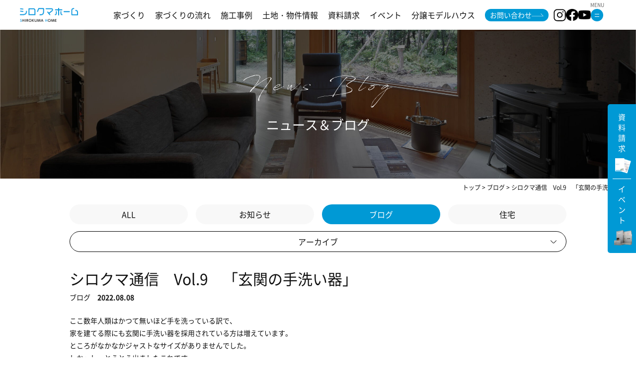

--- FILE ---
content_type: text/html; charset=UTF-8
request_url: https://shirokumahome.jp/blog/1904/
body_size: 14623
content:
<!DOCTYPE html>
<html>
<head prefix="og: http://ogp.me/ns# fb: http://ogp.me/ns/ fb#">

<!-- Google Tag Manager -->
<script>(function(w,d,s,l,i){w[l]=w[l]||[];w[l].push({'gtm.start':
new Date().getTime(),event:'gtm.js'});var f=d.getElementsByTagName(s)[0],
j=d.createElement(s),dl=l!='dataLayer'?'&l='+l:'';j.async=true;j.src=
'https://www.googletagmanager.com/gtm.js?id='+i+dl;f.parentNode.insertBefore(j,f);
})(window,document,'script','dataLayer','GTM-KQ7JBS9');</script>
<!-- End Google Tag Manager -->

<!-- Google Tag Manager -->
<script>(function(w,d,s,l,i){w[l]=w[l]||[];w[l].push({'gtm.start':
new Date().getTime(),event:'gtm.js'});var f=d.getElementsByTagName(s)[0],
j=d.createElement(s),dl=l!='dataLayer'?'&l='+l:'';j.async=true;j.src=
'https://www.googletagmanager.com/gtm.js?id='+i+dl;f.parentNode.insertBefore(j,f);
})(window,document,'script','dataLayer','GTM-TJ3DQ9F');</script>
<!-- End Google Tag Manager -->

<meta http-equiv="X-UA-Compatible" content="IE=edge">
<meta charset="utf-8">
<title>シロクマ通信　Vol.9　「玄関の手洗い器」｜記事｜シロクマホーム｜北海道札幌市｜フルオーダーの注文住宅｜シンプルモダンな家づくり｜札幌市豊平区</title>
<meta name="description" content="シロクマホームのカテゴリー&quot;ブログ&quot;,&quot;住宅&quot;に関する記事&quot;シロクマ通信　Vol.9　「玄関の手洗い器」&quot;。ここ数年人類はかつて無いほど手を洗っている訳で、家を建てる際にも玄関に手洗い器を採用されている方...">
<meta name="keywords" content=",ブログ,住宅,記事">
<meta name="viewport" content="width=device-width, initial-scale=1, shrink-to-fit=no">
<meta name="author" content="シロクマホーム">
<meta name="copyright" content="シロクマホーム">
<!-- ▼ FAVICON ▼ -->
<link rel="shortcut icon" href="/data/images/common/favicon.ico" />
<link rel="icon" type="image/x-icon" href="https://shirokumahome.jp/data/images/common/favicon.ico">
<link rel="apple-touch-icon" sizes="180x180" href="https://shirokumahome.jp/data/images/common/apple-touch-icon-180x180.png">
<link rel="icon" type="image/png" sizes="192x192" href="https://shirokumahome.jp/data/images/common/android-chrome-192x192.png">
<meta name="msapplication-TileImage" content="https://shirokumahome.jp/data/images/common/mstile-144x144.png">
<!-- ▲ FAVICON ▲ -->
<!-- ▼ OGP ▼ -->
<meta property="og:title" content="シロクマ通信　Vol.9　「玄関の手洗い器」｜記事｜シロクマホーム｜北海道札幌市｜フルオーダーの注文住宅｜シンプルモダンな家づくり｜札幌市豊平区" />
<meta property="og:type" content="article" />
<meta property="og:image" content="https://shirokumahome.jp/webadmin/wp-content/uploads/2022/08/298468840_491799416278812_7281331308921745277_n.jpg" />
<meta property="og:image:secure_url" content="https://shirokumahome.jp/webadmin/wp-content/uploads/2022/08/298468840_491799416278812_7281331308921745277_n.jpg" />
<meta property="og:image:width" content="1200" />
<meta property="og:image:height" content="630" />
<meta property="og:image:alt" content="シロクマホーム" />
<meta property="og:site_name" content="シロクマホーム" />
<meta property="og:description" content="シロクマホームのカテゴリー&quot;ブログ&quot;,&quot;住宅&quot;に関する記事&quot;シロクマ通信　Vol.9　「玄関の手洗い器」&quot;。ここ数年人類はかつて無いほど手を洗っている訳で、家を建てる際にも玄関に手洗い器を採用されている方..." />
<meta property="og:url" content="https://shirokumahome.jp/blog/1904/" />
<!-- ▲ OGP ▲ -->
<!-- Twitter -->
<meta name="twitter:card" content="summary_large_image" /> <!-- summary, summary_large_image, app, player cards -->
<meta name="twitter:site" content="@{{ twitter id }}" />
<meta name="twitter:creator" content="@{{ twitter id }}" />
<!-- Facebook -->
<meta property="fb:app_id" content="AppID">

<link rel="stylesheet" href="https://shirokumahome.jp/data/css/slick.css">
<link rel="stylesheet" href="https://shirokumahome.jp/data/css/slick-theme.css"/>

<link rel="stylesheet" href="https://shirokumahome.jp/data/css/style.css">
<link rel="stylesheet" href="https://shirokumahome.jp/data/css/style2.css">

<link rel="stylesheet" type="text/css" href="https://shirokumahome.jp/data/css/jquery.datetimepicker.css">
<link rel="stylesheet" href="https://cdnjs.cloudflare.com/ajax/libs/jqueryui/1.12.1/themes/base/jquery-ui.min.css">
<link rel="stylesheet" href="https://cdn.rawgit.com/jonthornton/jquery-timepicker/3e0b283a/jquery.timepicker.min.css">

<meta name='robots' content='max-image-preview:large' />
<script type='application/javascript'>console.log('PixelYourSite Free version 9.2.0');</script>
<link rel='dns-prefetch' href='//www.google.com' />
<style id='wp-img-auto-sizes-contain-inline-css' type='text/css'>
img:is([sizes=auto i],[sizes^="auto," i]){contain-intrinsic-size:3000px 1500px}
/*# sourceURL=wp-img-auto-sizes-contain-inline-css */
</style>
<style id='wp-emoji-styles-inline-css' type='text/css'>

	img.wp-smiley, img.emoji {
		display: inline !important;
		border: none !important;
		box-shadow: none !important;
		height: 1em !important;
		width: 1em !important;
		margin: 0 0.07em !important;
		vertical-align: -0.1em !important;
		background: none !important;
		padding: 0 !important;
	}
/*# sourceURL=wp-emoji-styles-inline-css */
</style>
<style id='wp-block-library-inline-css' type='text/css'>
:root{--wp-block-synced-color:#7a00df;--wp-block-synced-color--rgb:122,0,223;--wp-bound-block-color:var(--wp-block-synced-color);--wp-editor-canvas-background:#ddd;--wp-admin-theme-color:#007cba;--wp-admin-theme-color--rgb:0,124,186;--wp-admin-theme-color-darker-10:#006ba1;--wp-admin-theme-color-darker-10--rgb:0,107,160.5;--wp-admin-theme-color-darker-20:#005a87;--wp-admin-theme-color-darker-20--rgb:0,90,135;--wp-admin-border-width-focus:2px}@media (min-resolution:192dpi){:root{--wp-admin-border-width-focus:1.5px}}.wp-element-button{cursor:pointer}:root .has-very-light-gray-background-color{background-color:#eee}:root .has-very-dark-gray-background-color{background-color:#313131}:root .has-very-light-gray-color{color:#eee}:root .has-very-dark-gray-color{color:#313131}:root .has-vivid-green-cyan-to-vivid-cyan-blue-gradient-background{background:linear-gradient(135deg,#00d084,#0693e3)}:root .has-purple-crush-gradient-background{background:linear-gradient(135deg,#34e2e4,#4721fb 50%,#ab1dfe)}:root .has-hazy-dawn-gradient-background{background:linear-gradient(135deg,#faaca8,#dad0ec)}:root .has-subdued-olive-gradient-background{background:linear-gradient(135deg,#fafae1,#67a671)}:root .has-atomic-cream-gradient-background{background:linear-gradient(135deg,#fdd79a,#004a59)}:root .has-nightshade-gradient-background{background:linear-gradient(135deg,#330968,#31cdcf)}:root .has-midnight-gradient-background{background:linear-gradient(135deg,#020381,#2874fc)}:root{--wp--preset--font-size--normal:16px;--wp--preset--font-size--huge:42px}.has-regular-font-size{font-size:1em}.has-larger-font-size{font-size:2.625em}.has-normal-font-size{font-size:var(--wp--preset--font-size--normal)}.has-huge-font-size{font-size:var(--wp--preset--font-size--huge)}.has-text-align-center{text-align:center}.has-text-align-left{text-align:left}.has-text-align-right{text-align:right}.has-fit-text{white-space:nowrap!important}#end-resizable-editor-section{display:none}.aligncenter{clear:both}.items-justified-left{justify-content:flex-start}.items-justified-center{justify-content:center}.items-justified-right{justify-content:flex-end}.items-justified-space-between{justify-content:space-between}.screen-reader-text{border:0;clip-path:inset(50%);height:1px;margin:-1px;overflow:hidden;padding:0;position:absolute;width:1px;word-wrap:normal!important}.screen-reader-text:focus{background-color:#ddd;clip-path:none;color:#444;display:block;font-size:1em;height:auto;left:5px;line-height:normal;padding:15px 23px 14px;text-decoration:none;top:5px;width:auto;z-index:100000}html :where(.has-border-color){border-style:solid}html :where([style*=border-top-color]){border-top-style:solid}html :where([style*=border-right-color]){border-right-style:solid}html :where([style*=border-bottom-color]){border-bottom-style:solid}html :where([style*=border-left-color]){border-left-style:solid}html :where([style*=border-width]){border-style:solid}html :where([style*=border-top-width]){border-top-style:solid}html :where([style*=border-right-width]){border-right-style:solid}html :where([style*=border-bottom-width]){border-bottom-style:solid}html :where([style*=border-left-width]){border-left-style:solid}html :where(img[class*=wp-image-]){height:auto;max-width:100%}:where(figure){margin:0 0 1em}html :where(.is-position-sticky){--wp-admin--admin-bar--position-offset:var(--wp-admin--admin-bar--height,0px)}@media screen and (max-width:600px){html :where(.is-position-sticky){--wp-admin--admin-bar--position-offset:0px}}
.has-text-align-justify{text-align:justify;}

/*# sourceURL=wp-block-library-inline-css */
</style><style id='wp-block-image-inline-css' type='text/css'>
.wp-block-image>a,.wp-block-image>figure>a{display:inline-block}.wp-block-image img{box-sizing:border-box;height:auto;max-width:100%;vertical-align:bottom}@media not (prefers-reduced-motion){.wp-block-image img.hide{visibility:hidden}.wp-block-image img.show{animation:show-content-image .4s}}.wp-block-image[style*=border-radius] img,.wp-block-image[style*=border-radius]>a{border-radius:inherit}.wp-block-image.has-custom-border img{box-sizing:border-box}.wp-block-image.aligncenter{text-align:center}.wp-block-image.alignfull>a,.wp-block-image.alignwide>a{width:100%}.wp-block-image.alignfull img,.wp-block-image.alignwide img{height:auto;width:100%}.wp-block-image .aligncenter,.wp-block-image .alignleft,.wp-block-image .alignright,.wp-block-image.aligncenter,.wp-block-image.alignleft,.wp-block-image.alignright{display:table}.wp-block-image .aligncenter>figcaption,.wp-block-image .alignleft>figcaption,.wp-block-image .alignright>figcaption,.wp-block-image.aligncenter>figcaption,.wp-block-image.alignleft>figcaption,.wp-block-image.alignright>figcaption{caption-side:bottom;display:table-caption}.wp-block-image .alignleft{float:left;margin:.5em 1em .5em 0}.wp-block-image .alignright{float:right;margin:.5em 0 .5em 1em}.wp-block-image .aligncenter{margin-left:auto;margin-right:auto}.wp-block-image :where(figcaption){margin-bottom:1em;margin-top:.5em}.wp-block-image.is-style-circle-mask img{border-radius:9999px}@supports ((-webkit-mask-image:none) or (mask-image:none)) or (-webkit-mask-image:none){.wp-block-image.is-style-circle-mask img{border-radius:0;-webkit-mask-image:url('data:image/svg+xml;utf8,<svg viewBox="0 0 100 100" xmlns="http://www.w3.org/2000/svg"><circle cx="50" cy="50" r="50"/></svg>');mask-image:url('data:image/svg+xml;utf8,<svg viewBox="0 0 100 100" xmlns="http://www.w3.org/2000/svg"><circle cx="50" cy="50" r="50"/></svg>');mask-mode:alpha;-webkit-mask-position:center;mask-position:center;-webkit-mask-repeat:no-repeat;mask-repeat:no-repeat;-webkit-mask-size:contain;mask-size:contain}}:root :where(.wp-block-image.is-style-rounded img,.wp-block-image .is-style-rounded img){border-radius:9999px}.wp-block-image figure{margin:0}.wp-lightbox-container{display:flex;flex-direction:column;position:relative}.wp-lightbox-container img{cursor:zoom-in}.wp-lightbox-container img:hover+button{opacity:1}.wp-lightbox-container button{align-items:center;backdrop-filter:blur(16px) saturate(180%);background-color:#5a5a5a40;border:none;border-radius:4px;cursor:zoom-in;display:flex;height:20px;justify-content:center;opacity:0;padding:0;position:absolute;right:16px;text-align:center;top:16px;width:20px;z-index:100}@media not (prefers-reduced-motion){.wp-lightbox-container button{transition:opacity .2s ease}}.wp-lightbox-container button:focus-visible{outline:3px auto #5a5a5a40;outline:3px auto -webkit-focus-ring-color;outline-offset:3px}.wp-lightbox-container button:hover{cursor:pointer;opacity:1}.wp-lightbox-container button:focus{opacity:1}.wp-lightbox-container button:focus,.wp-lightbox-container button:hover,.wp-lightbox-container button:not(:hover):not(:active):not(.has-background){background-color:#5a5a5a40;border:none}.wp-lightbox-overlay{box-sizing:border-box;cursor:zoom-out;height:100vh;left:0;overflow:hidden;position:fixed;top:0;visibility:hidden;width:100%;z-index:100000}.wp-lightbox-overlay .close-button{align-items:center;cursor:pointer;display:flex;justify-content:center;min-height:40px;min-width:40px;padding:0;position:absolute;right:calc(env(safe-area-inset-right) + 16px);top:calc(env(safe-area-inset-top) + 16px);z-index:5000000}.wp-lightbox-overlay .close-button:focus,.wp-lightbox-overlay .close-button:hover,.wp-lightbox-overlay .close-button:not(:hover):not(:active):not(.has-background){background:none;border:none}.wp-lightbox-overlay .lightbox-image-container{height:var(--wp--lightbox-container-height);left:50%;overflow:hidden;position:absolute;top:50%;transform:translate(-50%,-50%);transform-origin:top left;width:var(--wp--lightbox-container-width);z-index:9999999999}.wp-lightbox-overlay .wp-block-image{align-items:center;box-sizing:border-box;display:flex;height:100%;justify-content:center;margin:0;position:relative;transform-origin:0 0;width:100%;z-index:3000000}.wp-lightbox-overlay .wp-block-image img{height:var(--wp--lightbox-image-height);min-height:var(--wp--lightbox-image-height);min-width:var(--wp--lightbox-image-width);width:var(--wp--lightbox-image-width)}.wp-lightbox-overlay .wp-block-image figcaption{display:none}.wp-lightbox-overlay button{background:none;border:none}.wp-lightbox-overlay .scrim{background-color:#fff;height:100%;opacity:.9;position:absolute;width:100%;z-index:2000000}.wp-lightbox-overlay.active{visibility:visible}@media not (prefers-reduced-motion){.wp-lightbox-overlay.active{animation:turn-on-visibility .25s both}.wp-lightbox-overlay.active img{animation:turn-on-visibility .35s both}.wp-lightbox-overlay.show-closing-animation:not(.active){animation:turn-off-visibility .35s both}.wp-lightbox-overlay.show-closing-animation:not(.active) img{animation:turn-off-visibility .25s both}.wp-lightbox-overlay.zoom.active{animation:none;opacity:1;visibility:visible}.wp-lightbox-overlay.zoom.active .lightbox-image-container{animation:lightbox-zoom-in .4s}.wp-lightbox-overlay.zoom.active .lightbox-image-container img{animation:none}.wp-lightbox-overlay.zoom.active .scrim{animation:turn-on-visibility .4s forwards}.wp-lightbox-overlay.zoom.show-closing-animation:not(.active){animation:none}.wp-lightbox-overlay.zoom.show-closing-animation:not(.active) .lightbox-image-container{animation:lightbox-zoom-out .4s}.wp-lightbox-overlay.zoom.show-closing-animation:not(.active) .lightbox-image-container img{animation:none}.wp-lightbox-overlay.zoom.show-closing-animation:not(.active) .scrim{animation:turn-off-visibility .4s forwards}}@keyframes show-content-image{0%{visibility:hidden}99%{visibility:hidden}to{visibility:visible}}@keyframes turn-on-visibility{0%{opacity:0}to{opacity:1}}@keyframes turn-off-visibility{0%{opacity:1;visibility:visible}99%{opacity:0;visibility:visible}to{opacity:0;visibility:hidden}}@keyframes lightbox-zoom-in{0%{transform:translate(calc((-100vw + var(--wp--lightbox-scrollbar-width))/2 + var(--wp--lightbox-initial-left-position)),calc(-50vh + var(--wp--lightbox-initial-top-position))) scale(var(--wp--lightbox-scale))}to{transform:translate(-50%,-50%) scale(1)}}@keyframes lightbox-zoom-out{0%{transform:translate(-50%,-50%) scale(1);visibility:visible}99%{visibility:visible}to{transform:translate(calc((-100vw + var(--wp--lightbox-scrollbar-width))/2 + var(--wp--lightbox-initial-left-position)),calc(-50vh + var(--wp--lightbox-initial-top-position))) scale(var(--wp--lightbox-scale));visibility:hidden}}
/*# sourceURL=https://shirokumahome.jp/webadmin/wp-includes/blocks/image/style.min.css */
</style>
<style id='wp-block-paragraph-inline-css' type='text/css'>
.is-small-text{font-size:.875em}.is-regular-text{font-size:1em}.is-large-text{font-size:2.25em}.is-larger-text{font-size:3em}.has-drop-cap:not(:focus):first-letter{float:left;font-size:8.4em;font-style:normal;font-weight:100;line-height:.68;margin:.05em .1em 0 0;text-transform:uppercase}body.rtl .has-drop-cap:not(:focus):first-letter{float:none;margin-left:.1em}p.has-drop-cap.has-background{overflow:hidden}:root :where(p.has-background){padding:1.25em 2.375em}:where(p.has-text-color:not(.has-link-color)) a{color:inherit}p.has-text-align-left[style*="writing-mode:vertical-lr"],p.has-text-align-right[style*="writing-mode:vertical-rl"]{rotate:180deg}
/*# sourceURL=https://shirokumahome.jp/webadmin/wp-includes/blocks/paragraph/style.min.css */
</style>
<style id='global-styles-inline-css' type='text/css'>
:root{--wp--preset--aspect-ratio--square: 1;--wp--preset--aspect-ratio--4-3: 4/3;--wp--preset--aspect-ratio--3-4: 3/4;--wp--preset--aspect-ratio--3-2: 3/2;--wp--preset--aspect-ratio--2-3: 2/3;--wp--preset--aspect-ratio--16-9: 16/9;--wp--preset--aspect-ratio--9-16: 9/16;--wp--preset--color--black: #000000;--wp--preset--color--cyan-bluish-gray: #abb8c3;--wp--preset--color--white: #ffffff;--wp--preset--color--pale-pink: #f78da7;--wp--preset--color--vivid-red: #cf2e2e;--wp--preset--color--luminous-vivid-orange: #ff6900;--wp--preset--color--luminous-vivid-amber: #fcb900;--wp--preset--color--light-green-cyan: #7bdcb5;--wp--preset--color--vivid-green-cyan: #00d084;--wp--preset--color--pale-cyan-blue: #8ed1fc;--wp--preset--color--vivid-cyan-blue: #0693e3;--wp--preset--color--vivid-purple: #9b51e0;--wp--preset--gradient--vivid-cyan-blue-to-vivid-purple: linear-gradient(135deg,rgb(6,147,227) 0%,rgb(155,81,224) 100%);--wp--preset--gradient--light-green-cyan-to-vivid-green-cyan: linear-gradient(135deg,rgb(122,220,180) 0%,rgb(0,208,130) 100%);--wp--preset--gradient--luminous-vivid-amber-to-luminous-vivid-orange: linear-gradient(135deg,rgb(252,185,0) 0%,rgb(255,105,0) 100%);--wp--preset--gradient--luminous-vivid-orange-to-vivid-red: linear-gradient(135deg,rgb(255,105,0) 0%,rgb(207,46,46) 100%);--wp--preset--gradient--very-light-gray-to-cyan-bluish-gray: linear-gradient(135deg,rgb(238,238,238) 0%,rgb(169,184,195) 100%);--wp--preset--gradient--cool-to-warm-spectrum: linear-gradient(135deg,rgb(74,234,220) 0%,rgb(151,120,209) 20%,rgb(207,42,186) 40%,rgb(238,44,130) 60%,rgb(251,105,98) 80%,rgb(254,248,76) 100%);--wp--preset--gradient--blush-light-purple: linear-gradient(135deg,rgb(255,206,236) 0%,rgb(152,150,240) 100%);--wp--preset--gradient--blush-bordeaux: linear-gradient(135deg,rgb(254,205,165) 0%,rgb(254,45,45) 50%,rgb(107,0,62) 100%);--wp--preset--gradient--luminous-dusk: linear-gradient(135deg,rgb(255,203,112) 0%,rgb(199,81,192) 50%,rgb(65,88,208) 100%);--wp--preset--gradient--pale-ocean: linear-gradient(135deg,rgb(255,245,203) 0%,rgb(182,227,212) 50%,rgb(51,167,181) 100%);--wp--preset--gradient--electric-grass: linear-gradient(135deg,rgb(202,248,128) 0%,rgb(113,206,126) 100%);--wp--preset--gradient--midnight: linear-gradient(135deg,rgb(2,3,129) 0%,rgb(40,116,252) 100%);--wp--preset--font-size--small: 13px;--wp--preset--font-size--medium: 20px;--wp--preset--font-size--large: 36px;--wp--preset--font-size--x-large: 42px;--wp--preset--spacing--20: 0.44rem;--wp--preset--spacing--30: 0.67rem;--wp--preset--spacing--40: 1rem;--wp--preset--spacing--50: 1.5rem;--wp--preset--spacing--60: 2.25rem;--wp--preset--spacing--70: 3.38rem;--wp--preset--spacing--80: 5.06rem;--wp--preset--shadow--natural: 6px 6px 9px rgba(0, 0, 0, 0.2);--wp--preset--shadow--deep: 12px 12px 50px rgba(0, 0, 0, 0.4);--wp--preset--shadow--sharp: 6px 6px 0px rgba(0, 0, 0, 0.2);--wp--preset--shadow--outlined: 6px 6px 0px -3px rgb(255, 255, 255), 6px 6px rgb(0, 0, 0);--wp--preset--shadow--crisp: 6px 6px 0px rgb(0, 0, 0);}:where(.is-layout-flex){gap: 0.5em;}:where(.is-layout-grid){gap: 0.5em;}body .is-layout-flex{display: flex;}.is-layout-flex{flex-wrap: wrap;align-items: center;}.is-layout-flex > :is(*, div){margin: 0;}body .is-layout-grid{display: grid;}.is-layout-grid > :is(*, div){margin: 0;}:where(.wp-block-columns.is-layout-flex){gap: 2em;}:where(.wp-block-columns.is-layout-grid){gap: 2em;}:where(.wp-block-post-template.is-layout-flex){gap: 1.25em;}:where(.wp-block-post-template.is-layout-grid){gap: 1.25em;}.has-black-color{color: var(--wp--preset--color--black) !important;}.has-cyan-bluish-gray-color{color: var(--wp--preset--color--cyan-bluish-gray) !important;}.has-white-color{color: var(--wp--preset--color--white) !important;}.has-pale-pink-color{color: var(--wp--preset--color--pale-pink) !important;}.has-vivid-red-color{color: var(--wp--preset--color--vivid-red) !important;}.has-luminous-vivid-orange-color{color: var(--wp--preset--color--luminous-vivid-orange) !important;}.has-luminous-vivid-amber-color{color: var(--wp--preset--color--luminous-vivid-amber) !important;}.has-light-green-cyan-color{color: var(--wp--preset--color--light-green-cyan) !important;}.has-vivid-green-cyan-color{color: var(--wp--preset--color--vivid-green-cyan) !important;}.has-pale-cyan-blue-color{color: var(--wp--preset--color--pale-cyan-blue) !important;}.has-vivid-cyan-blue-color{color: var(--wp--preset--color--vivid-cyan-blue) !important;}.has-vivid-purple-color{color: var(--wp--preset--color--vivid-purple) !important;}.has-black-background-color{background-color: var(--wp--preset--color--black) !important;}.has-cyan-bluish-gray-background-color{background-color: var(--wp--preset--color--cyan-bluish-gray) !important;}.has-white-background-color{background-color: var(--wp--preset--color--white) !important;}.has-pale-pink-background-color{background-color: var(--wp--preset--color--pale-pink) !important;}.has-vivid-red-background-color{background-color: var(--wp--preset--color--vivid-red) !important;}.has-luminous-vivid-orange-background-color{background-color: var(--wp--preset--color--luminous-vivid-orange) !important;}.has-luminous-vivid-amber-background-color{background-color: var(--wp--preset--color--luminous-vivid-amber) !important;}.has-light-green-cyan-background-color{background-color: var(--wp--preset--color--light-green-cyan) !important;}.has-vivid-green-cyan-background-color{background-color: var(--wp--preset--color--vivid-green-cyan) !important;}.has-pale-cyan-blue-background-color{background-color: var(--wp--preset--color--pale-cyan-blue) !important;}.has-vivid-cyan-blue-background-color{background-color: var(--wp--preset--color--vivid-cyan-blue) !important;}.has-vivid-purple-background-color{background-color: var(--wp--preset--color--vivid-purple) !important;}.has-black-border-color{border-color: var(--wp--preset--color--black) !important;}.has-cyan-bluish-gray-border-color{border-color: var(--wp--preset--color--cyan-bluish-gray) !important;}.has-white-border-color{border-color: var(--wp--preset--color--white) !important;}.has-pale-pink-border-color{border-color: var(--wp--preset--color--pale-pink) !important;}.has-vivid-red-border-color{border-color: var(--wp--preset--color--vivid-red) !important;}.has-luminous-vivid-orange-border-color{border-color: var(--wp--preset--color--luminous-vivid-orange) !important;}.has-luminous-vivid-amber-border-color{border-color: var(--wp--preset--color--luminous-vivid-amber) !important;}.has-light-green-cyan-border-color{border-color: var(--wp--preset--color--light-green-cyan) !important;}.has-vivid-green-cyan-border-color{border-color: var(--wp--preset--color--vivid-green-cyan) !important;}.has-pale-cyan-blue-border-color{border-color: var(--wp--preset--color--pale-cyan-blue) !important;}.has-vivid-cyan-blue-border-color{border-color: var(--wp--preset--color--vivid-cyan-blue) !important;}.has-vivid-purple-border-color{border-color: var(--wp--preset--color--vivid-purple) !important;}.has-vivid-cyan-blue-to-vivid-purple-gradient-background{background: var(--wp--preset--gradient--vivid-cyan-blue-to-vivid-purple) !important;}.has-light-green-cyan-to-vivid-green-cyan-gradient-background{background: var(--wp--preset--gradient--light-green-cyan-to-vivid-green-cyan) !important;}.has-luminous-vivid-amber-to-luminous-vivid-orange-gradient-background{background: var(--wp--preset--gradient--luminous-vivid-amber-to-luminous-vivid-orange) !important;}.has-luminous-vivid-orange-to-vivid-red-gradient-background{background: var(--wp--preset--gradient--luminous-vivid-orange-to-vivid-red) !important;}.has-very-light-gray-to-cyan-bluish-gray-gradient-background{background: var(--wp--preset--gradient--very-light-gray-to-cyan-bluish-gray) !important;}.has-cool-to-warm-spectrum-gradient-background{background: var(--wp--preset--gradient--cool-to-warm-spectrum) !important;}.has-blush-light-purple-gradient-background{background: var(--wp--preset--gradient--blush-light-purple) !important;}.has-blush-bordeaux-gradient-background{background: var(--wp--preset--gradient--blush-bordeaux) !important;}.has-luminous-dusk-gradient-background{background: var(--wp--preset--gradient--luminous-dusk) !important;}.has-pale-ocean-gradient-background{background: var(--wp--preset--gradient--pale-ocean) !important;}.has-electric-grass-gradient-background{background: var(--wp--preset--gradient--electric-grass) !important;}.has-midnight-gradient-background{background: var(--wp--preset--gradient--midnight) !important;}.has-small-font-size{font-size: var(--wp--preset--font-size--small) !important;}.has-medium-font-size{font-size: var(--wp--preset--font-size--medium) !important;}.has-large-font-size{font-size: var(--wp--preset--font-size--large) !important;}.has-x-large-font-size{font-size: var(--wp--preset--font-size--x-large) !important;}
/*# sourceURL=global-styles-inline-css */
</style>

<style id='classic-theme-styles-inline-css' type='text/css'>
/*! This file is auto-generated */
.wp-block-button__link{color:#fff;background-color:#32373c;border-radius:9999px;box-shadow:none;text-decoration:none;padding:calc(.667em + 2px) calc(1.333em + 2px);font-size:1.125em}.wp-block-file__button{background:#32373c;color:#fff;text-decoration:none}
/*# sourceURL=/wp-includes/css/classic-themes.min.css */
</style>
<link rel='stylesheet' id='contact-form-7-css' href='https://shirokumahome.jp/webadmin/wp-content/plugins/contact-form-7/includes/css/styles.css' type='text/css' media='all' />
<link rel='stylesheet' id='jetpack_css-css' href='https://shirokumahome.jp/webadmin/wp-content/plugins/jetpack/css/jetpack.css' type='text/css' media='all' />
<script type="text/javascript" src="https://shirokumahome.jp/webadmin/wp-includes/js/jquery/jquery.min.js" id="jquery-core-js"></script>
<script type="text/javascript" src="https://shirokumahome.jp/webadmin/wp-includes/js/jquery/jquery-migrate.min.js" id="jquery-migrate-js"></script>
<script type="text/javascript" src="https://shirokumahome.jp/webadmin/wp-content/plugins/pixelyoursite/dist/scripts/jquery.bind-first-0.2.3.min.js" id="jquery-bind-first-js"></script>
<script type="text/javascript" src="https://shirokumahome.jp/webadmin/wp-content/plugins/pixelyoursite/dist/scripts/js.cookie-2.1.3.min.js" id="js-cookie-js"></script>
<script type="text/javascript" id="pys-js-extra">
/* <![CDATA[ */
var pysOptions = {"staticEvents":{"facebook":{"init_event":[{"delay":0,"type":"static","name":"PageView","pixelIds":["1067103620799219"],"eventID":"ccaf986b-ec37-4ab6-b37b-2561bc61f36b","params":{"post_category":"\u30d6\u30ed\u30b0, \u4f4f\u5b85","page_title":"\u30b7\u30ed\u30af\u30de\u901a\u4fe1\u3000Vol.9\u3000\u300c\u7384\u95a2\u306e\u624b\u6d17\u3044\u5668\u300d","post_type":"post","post_id":1904,"plugin":"PixelYourSite","user_role":"guest","event_url":"shirokumahome.jp/blog/1904/"},"e_id":"init_event","ids":[],"hasTimeWindow":false,"timeWindow":0,"woo_order":"","edd_order":""}]}},"dynamicEvents":[],"triggerEvents":[],"triggerEventTypes":[],"facebook":{"pixelIds":["1067103620799219"],"advancedMatching":[],"removeMetadata":false,"contentParams":{"post_type":"post","post_id":1904,"content_name":"\u30b7\u30ed\u30af\u30de\u901a\u4fe1\u3000Vol.9\u3000\u300c\u7384\u95a2\u306e\u624b\u6d17\u3044\u5668\u300d","categories":"\u30d6\u30ed\u30b0, \u4f4f\u5b85","tags":""},"commentEventEnabled":true,"wooVariableAsSimple":false,"downloadEnabled":true,"formEventEnabled":true,"ajaxForServerEvent":true,"serverApiEnabled":true,"wooCRSendFromServer":false},"debug":"","siteUrl":"https://shirokumahome.jp/webadmin","ajaxUrl":"https://shirokumahome.jp/webadmin/wp-admin/admin-ajax.php","enable_remove_download_url_param":"1","cookie_duration":"7","last_visit_duration":"60","gdpr":{"ajax_enabled":false,"all_disabled_by_api":false,"facebook_disabled_by_api":false,"analytics_disabled_by_api":false,"google_ads_disabled_by_api":false,"pinterest_disabled_by_api":false,"bing_disabled_by_api":false,"facebook_prior_consent_enabled":true,"analytics_prior_consent_enabled":true,"google_ads_prior_consent_enabled":null,"pinterest_prior_consent_enabled":true,"bing_prior_consent_enabled":true,"cookiebot_integration_enabled":false,"cookiebot_facebook_consent_category":"marketing","cookiebot_analytics_consent_category":"statistics","cookiebot_google_ads_consent_category":null,"cookiebot_pinterest_consent_category":"marketing","cookiebot_bing_consent_category":"marketing","consent_magic_integration_enabled":false,"real_cookie_banner_integration_enabled":false,"cookie_notice_integration_enabled":false,"cookie_law_info_integration_enabled":false},"woo":{"enabled":false},"edd":{"enabled":false}};
//# sourceURL=pys-js-extra
/* ]]> */
</script>
<script type="text/javascript" src="https://shirokumahome.jp/webadmin/wp-content/plugins/pixelyoursite/dist/scripts/public.js" id="pys-js"></script>
<style type='text/css'>img#wpstats{display:none}</style>
				<style type="text/css" id="wp-custom-css">
			.grecaptcha-badge { visibility: hidden; }		</style>
		</head>
<body id="post" class="single blog housing">

<!-- Google Tag Manager (noscript) -->
<noscript><iframe src="https://www.googletagmanager.com/ns.html?id=GTM-KQ7JBS9"
height="0" width="0" style="display:none;visibility:hidden"></iframe></noscript>
<!-- End Google Tag Manager (noscript) -->

<!-- Google Tag Manager (noscript) -->
<noscript><iframe src="https://www.googletagmanager.com/ns.html?id=GTM-TJ3DQ9F"
height="0" width="0" style="display:none;visibility:hidden"></iframe></noscript>
<!-- End Google Tag Manager (noscript) -->


<header id="phdr_main" class="para_overlay">

	<div class="inner">
		<h1 id="phdr_logo">
			<a href="https://shirokumahome.jp/"><img class="bk" src="https://shirokumahome.jp/data/images/common/hdr_logo.png" alt="シロクマホーム" />
			<img class="wh" src="https://shirokumahome.jp/data/images/header/logo-w.png" alt="" /></a>
		</h1>

		<ul id="phdr_nav">
			<li><a href="https://shirokumahome.jp/philosophy/">家づくり</a></li>
			<li><a href="https://shirokumahome.jp/flow/">家づくりの流れ</a></li>
			<li><a href="https://shirokumahome.jp/works/">施工事例</a></li>
			<li><a href="https://shirokumahome.jp/estate/">土地・物件情報</a></li>
			<li><a href="https://shirokumahome.jp/document_request/">資料請求</a></li>
            <li><a href="https://shirokumahome.jp/event/">イベント</a></li>
            <li><a href="https://shirokumahome.jp/modelhouse/">分譲モデルハウス</a></li>

		</ul>
		
		<a id="phdr_tel" href="https://shirokumahome.jp/contact/">お問い合わせ</a>
		
		<div id="hdr_sbtns">
			<a id="phdr_sns" href="https://www.instagram.com/shirokumahome2020/" target="_blank">
				<img class="bk sns_icon" src="https://shirokumahome.jp/data/images/header/ig_b.svg" alt="instagram">
				<img class="wh sns_icon" src="https://shirokumahome.jp/data/images/header/ig_w.svg" alt="instagram">
			</a>
			<a id="phdr_sns" href="https://www.facebook.com/shirokumahome" target="_blank">
				<img class="bk sns_icon" src="https://shirokumahome.jp/data/images/header/fb_b.png" alt="facebook">
				<img class="wh sns_icon" src="https://shirokumahome.jp/data/images/header/fb_w.png" alt="">
			</a>
			<a id="phdr_sns" href="https://www.youtube.com/channel/UCgi5YxOrXM9Vd5ss07XdYaA" target="_blank">
				<img class="bk sns_icon" src="https://atplus.xsrv.jp/replan/shirokuma/data/images/header/youtube_br.png" alt="facebook">
				<img class="wh sns_icon" src="https://atplus.xsrv.jp/replan/shirokuma/data/images/header/youtube_wh.png" alt="">
			</a>
			<a id="btn_spnav" class="btn_spnav">
				<span class="bar top"></span>
				<span class="bar bottom"></span>
			</a>
		</div>
	</div>
</header>
<nav id="hdr_navi_hidden" class="">
	<div class="inner">
		<div class="drawer-content-wrapper">
			<ul class="drawer-list">
	<li class="drawer-item">
		<a href="https://shirokumahome.jp/philosophy/">
			<p>シロクマホームの家づくり</p>
			<img src="https://shirokumahome.jp/data/images/fonts/white/Philosophy.svg" alt="" />
		</a>
	</li>
    <li class="drawer-item">
        <a href="https://shirokumahome.jp/event/">
            <p>イベント</p>
            <img src="https://shirokumahome.jp/data/images/fonts/white/Event.svg" alt="" />
        </a>
    </li>
    <li class="drawer-item">
        <a href="https://shirokumahome.jp/flow/">
            <p>家づくりの流れ</p>
            <img src="https://shirokumahome.jp/data/images/fonts/white/Flow.svg" alt="" />
        </a>
    </li>
    <li class="drawer-item">
        <a href="https://shirokumahome.jp/news/">
            <p>ニュース＆ブログ</p>
            <img src="https://shirokumahome.jp/data/images/fonts/white/News_Blog.svg" alt="" />
        </a>
    </li>
    <li class="drawer-item">
        <a href="https://shirokumahome.jp/works/">
            <p>施工事例・お客様の声</p>
            <img src="https://shirokumahome.jp/data/images/fonts/white/Works_Voice.svg " alt="" />
        </a>
    </li>
    <li class="drawer-item">
        <a href="https://shirokumahome.jp/about/">
            <p>会社概要</p>
            <img src="https://shirokumahome.jp/data/images/fonts/white/About.svg" alt="" />
        </a>
    </li>
    <li class="drawer-item">
        <a href="https://shirokumahome.jp/estate/">
            <p>土地・物件情報</p>
            <img src="https://shirokumahome.jp/data/images/fonts/white/Estate.svg" alt="" />
        </a>
    </li>
    <li class="drawer-item">
		<a href="https://shirokumahome.jp/modelhouse/">
			<p>分譲モデルハウス</p>
			<img src="https://shirokumahome.jp/data/images/fonts/white/modelhouse.svg" alt="" />
		</a>
	</li>
	<li class="drawer-item">
        <a href="https://shirokumahome.jp/document_request/">
            <p>資料請求</p>
            <img src="https://shirokumahome.jp/data/images/fonts/white/document.svg" alt="" />
        </a>
	</li>
	<li class="drawer-item">
		<a href="https://shirokumahome.jp/contact/">
			<p>お問い合わせ</p>
			<img src="https://shirokumahome.jp/data/images/fonts/white/contact.svg" alt="" />
		</a>
	</li>
</ul>		</div>
		<div id="hdr_kumaspace">
			<div class="kumas">
				<img src="https://shirokumahome.jp/data/images/common/kumas.png" />
			</div>
			<div class="logo">
				<a href="">
					<img src="https://shirokumahome.jp/data/images/parts/logo_nishioka.png" alt="西岡建設" />
				</a>
			</div>
		</div>
	</div>
</nav><!-- // #hdr_navi_hidden -->
<!-- 土地・物件情報の個別ページにのみ表示 -->
<!-- 土地・物件情報の個別ページにのみ表示 -->


<div class="event_link">
    <a href="https://shirokumahome.jp/document_request/">
        <span class="event_txt">資料請求</span>
        <img src="https://shirokumahome.jp/data/images/header/document_icon.png" alt="">
    </a>
    <div class="line"></div>
    <a href="https://shirokumahome.jp/event/">
        <span class="event_txt">イベント</span>
        <img src="https://shirokumahome.jp/data/images/header/event_icon.png" alt="">
    </a>
</div>


<div id="pagetitle" class="news">
	<div class="ttl en">
		<img class="en" src="https://shirokumahome.jp/data/images/fonts/white/News_Blog.svg" alt="" />
	</div>
	<div class="ttl ja">ニュース＆ブログ</div>
</div>
<div class="Breadcrumb" typeof="BreadcrumbList" vocab="https://schema.org/">
<!-- Breadcrumb NavXT 6.6.0 -->
<span property="itemListElement" typeof="ListItem"><a property="item" typeof="WebPage" title="Go to シロクマホーム." href="https://shirokumahome.jp" class="home" ><span property="name">トップ</span></a><meta property="position" content="1"></span> &gt; <span property="itemListElement" typeof="ListItem"><a property="item" typeof="WebPage" title="Go to the ブログ category archives." href="https://shirokumahome.jp/category/blog/" class="taxonomy category" ><span property="name">ブログ</span></a><meta property="position" content="2"></span> &gt; <span property="itemListElement" typeof="ListItem"><span property="name" class="post post-post current-item">シロクマ通信　Vol.9　「玄関の手洗い器」</span><meta property="url" content="https://shirokumahome.jp/blog/1904/"><meta property="position" content="3"></span></div>
<div id="post_layout">
    <main id="post_main">
		
		<article id="post_article">
			
			<header id="hdr_post">
				<h1 class="title">シロクマ通信　Vol.9　「玄関の手洗い器」</h1>
				<div class="meta">
					<span class="cat">ブログ</span><time class="date">2022.08.08</time>
				</div>
			</header>
	
			<div class="post_content">
				
				
<p>ここ数年人類はかつて無いほど手を洗っている訳で、<br>家を建てる際にも玄関に手洗い器を採用されている方は増えています。<br>ところがなかなかジャストなサイズがありませんでした。<br>しか〜し、とうとう出ましたこれです、<br>これ「奥行き12センチ」タオル掛けもついて三色！<br>採用するしかないですね。<br>詳しくはシロクマホームまで</p>



<p>「千歳信濃3丁目売り土地販売中！」お問合せ</p>



<p>お待ちしております。<br><a href="https://www.facebook.com/hashtag/%E6%9C%AD%E5%B9%8C?__eep__=6&amp;__cft__[0]=AZXQppgLGrLAL1szGwvajzl_pZdwb_axZaARoKu3WUfoGA8sKd0uRGcD3GDLlrqkaToGEIuGMfOvyyHB2kk2ewe4AkZAakZ7x8g4tyex4cnwi1dtXNbfKIL7D-p8ZK_Jg-5LzZy5vQXLntCxdis_kXR7IoU0m3TaOPy2V6fyu0-snw&amp;__tn__=*NK-R">＃札幌</a>＃千歳＃注文住宅はシロクマホームへ</p>



<figure class="wp-block-image size-large"><img fetchpriority="high" decoding="async" width="1024" height="389" src="https://shirokumahome.jp/webadmin/wp-content/uploads/2022/08/PhotoGrid_1659922503065-1024x389.jpg" alt="" class="wp-image-1906" srcset="https://shirokumahome.jp/webadmin/wp-content/uploads/2022/08/PhotoGrid_1659922503065-1024x389.jpg 1024w, https://shirokumahome.jp/webadmin/wp-content/uploads/2022/08/PhotoGrid_1659922503065-300x114.jpg 300w, https://shirokumahome.jp/webadmin/wp-content/uploads/2022/08/PhotoGrid_1659922503065-768x292.jpg 768w, https://shirokumahome.jp/webadmin/wp-content/uploads/2022/08/PhotoGrid_1659922503065-1536x583.jpg 1536w, https://shirokumahome.jp/webadmin/wp-content/uploads/2022/08/PhotoGrid_1659922503065-2048x778.jpg 2048w, https://shirokumahome.jp/webadmin/wp-content/uploads/2022/08/PhotoGrid_1659922503065-1000x380.jpg 1000w" sizes="(max-width: 1024px) 100vw, 1024px" /></figure>



<p> </p>



<p>LINEはじめました。友だち追加お願いします。<br>クリック⇩</p>



<figure class="wp-block-image"><a href="https://lin.ee/1yFvCFu"><img decoding="async" src="https://scdn.line-apps.com/n/line_add_friends/btn/ja.png" alt="友だち追加"/></a></figure>
				
			</div>
	
	    </article><!-- // #post_article -->
		
		<div class="single-pagenavi news post">
			<ul>
			<li class="prev"><a class="item" href="https://shirokumahome.jp/blog/1898/"><span class="txt">前の記事</span></a></li><li class="back"><a class="item" href="https://shirokumahome.jp/news/">一覧へ戻る</a></li><li class="next"><a class="item" href="https://shirokumahome.jp/blog/1911/"><span class="txt">次の記事</span></a></li>			</ul>
		</div>
		
    </main><!-- // #post_main -->

	<aside id="post_side">
    <div id="side_category" class="side_box">
		<ul class="side_list">
			<li class=""><a href="https://shirokumahome.jp/news/">ALL</a></li>
			<li><a href="https://shirokumahome.jp/category/info/">お知らせ</a></li><li class="current-cat"><a href="https://shirokumahome.jp/category/blog/">ブログ</a></li><li><a href="https://shirokumahome.jp/category/housing/">住宅</a></li>		</ul>
    </div>
    <div id="side_archive" class="side_box">
		<a id="btn_yarchive">アーカイブ</a>
		<ul id="lst_yarchive">
			<li><a href='https://shirokumahome.jp/date/2025/'>2025</a></li>
	<li><a href='https://shirokumahome.jp/date/2024/'>2024</a></li>
	<li><a href='https://shirokumahome.jp/date/2023/'>2023</a></li>
	<li><a href='https://shirokumahome.jp/date/2022/'>2022</a></li>
	<li><a href='https://shirokumahome.jp/date/2021/'>2021</a></li>
		</ul>
    </div>
</aside><!-- // #post_side -->
</div><!-- // #post_layout -->

    <a href="https://shirokumahome.jp/contact/" class="footer_contact para_overlay">
        <div class="wrapper">
            <img src="https://shirokumahome.jp/data/images/fonts/white/Contact_Request.svg">
            <h2>お問い合わせ・資料請求</h2>
            <div class="fukidashi">
                <img src="https://shirokumahome.jp/data/images/footer/contactrequest_fuki.png">
            </div>
        </div>
    </a>
    <a href="https://nk-cp.jp/" target="_blank" class="footer_nishioka para_overlay">
        <div class="wrapper">
            <div class="logo">
                <img src="https://shirokumahome.jp/data/images/footer/nishiokavuild_logo.png">
            </div>
            <div class="bear">
                <div>
                    <img src="https://shirokumahome.jp/data/images/footer/wbear_gc.png">
                </div>
            </div>
        </div>
    </a>
    <footer>
		
        <a id="btn_pagetop">
			<div class="arrow">
				<img src="https://shirokumahome.jp/data/images/footer/arrow.svg">
			</div>
			<p class="page">PAGE TOP</p>
		</a>
        <div class="wrapper">
            <div class="footer_logo">
                <img src="https://shirokumahome.jp/data/images/footer/logo-2.png">
            </div>
            <div class="footer_info">
                <p>
                    〒062-0032 札幌市豊平区西岡2条12丁目2番15号<br>
                    Tel<a href="tel:0115843001">（011）584-3001</a> / Fax（011）584-3030
                </p>
            </div>
            <div class="footer_copyright">
                    <p>Copyright &copy; 2026 NISHIOKAKOKUSHO inc All Rights Reserved.</p>
            </div>
            <div class="footer_wbear">
                <img src="https://shirokumahome.jp/data/images/footer/wbear_pn.png">
            </div>
        </div>
    </footer>

<script type="speculationrules">
{"prefetch":[{"source":"document","where":{"and":[{"href_matches":"/*"},{"not":{"href_matches":["/webadmin/wp-*.php","/webadmin/wp-admin/*","/webadmin/wp-content/uploads/*","/webadmin/wp-content/*","/webadmin/wp-content/plugins/*","/webadmin/wp-content/themes/atp_shirokuma/*","/*\\?(.+)"]}},{"not":{"selector_matches":"a[rel~=\"nofollow\"]"}},{"not":{"selector_matches":".no-prefetch, .no-prefetch a"}}]},"eagerness":"conservative"}]}
</script>
<noscript><img height="1" width="1" style="display: none;" src="https://www.facebook.com/tr?id=1067103620799219&ev=PageView&noscript=1&cd%5Bpost_category%5D=%E3%83%96%E3%83%AD%E3%82%B0%2C+%E4%BD%8F%E5%AE%85&cd%5Bpage_title%5D=%E3%82%B7%E3%83%AD%E3%82%AF%E3%83%9E%E9%80%9A%E4%BF%A1%E3%80%80Vol.9%E3%80%80%E3%80%8C%E7%8E%84%E9%96%A2%E3%81%AE%E6%89%8B%E6%B4%97%E3%81%84%E5%99%A8%E3%80%8D&cd%5Bpost_type%5D=post&cd%5Bpost_id%5D=1904&cd%5Bplugin%5D=PixelYourSite&cd%5Buser_role%5D=guest&cd%5Bevent_url%5D=shirokumahome.jp%2Fblog%2F1904%2F" alt=""></noscript>
<script type="text/javascript" src="https://shirokumahome.jp/webadmin/wp-includes/js/dist/vendor/wp-polyfill.min.js" id="wp-polyfill-js"></script>
<script type="text/javascript" id="contact-form-7-js-extra">
/* <![CDATA[ */
var wpcf7 = {"api":{"root":"https://shirokumahome.jp/wp-json/","namespace":"contact-form-7/v1"}};
//# sourceURL=contact-form-7-js-extra
/* ]]> */
</script>
<script type="text/javascript" src="https://shirokumahome.jp/webadmin/wp-content/plugins/contact-form-7/includes/js/index.js" id="contact-form-7-js"></script>
<script type="text/javascript" src="https://www.google.com/recaptcha/api.js?render=6Lc4PcgaAAAAAI47ITzwkPu31lL14hywryhKw5rH" id="google-recaptcha-js"></script>
<script type="text/javascript" id="wpcf7-recaptcha-js-extra">
/* <![CDATA[ */
var wpcf7_recaptcha = {"sitekey":"6Lc4PcgaAAAAAI47ITzwkPu31lL14hywryhKw5rH","actions":{"homepage":"homepage","contactform":"contactform"}};
//# sourceURL=wpcf7-recaptcha-js-extra
/* ]]> */
</script>
<script type="text/javascript" src="https://shirokumahome.jp/webadmin/wp-content/plugins/contact-form-7/modules/recaptcha/index.js" id="wpcf7-recaptcha-js"></script>
<script id="wp-emoji-settings" type="application/json">
{"baseUrl":"https://s.w.org/images/core/emoji/17.0.2/72x72/","ext":".png","svgUrl":"https://s.w.org/images/core/emoji/17.0.2/svg/","svgExt":".svg","source":{"concatemoji":"https://shirokumahome.jp/webadmin/wp-includes/js/wp-emoji-release.min.js"}}
</script>
<script type="module">
/* <![CDATA[ */
/*! This file is auto-generated */
const a=JSON.parse(document.getElementById("wp-emoji-settings").textContent),o=(window._wpemojiSettings=a,"wpEmojiSettingsSupports"),s=["flag","emoji"];function i(e){try{var t={supportTests:e,timestamp:(new Date).valueOf()};sessionStorage.setItem(o,JSON.stringify(t))}catch(e){}}function c(e,t,n){e.clearRect(0,0,e.canvas.width,e.canvas.height),e.fillText(t,0,0);t=new Uint32Array(e.getImageData(0,0,e.canvas.width,e.canvas.height).data);e.clearRect(0,0,e.canvas.width,e.canvas.height),e.fillText(n,0,0);const a=new Uint32Array(e.getImageData(0,0,e.canvas.width,e.canvas.height).data);return t.every((e,t)=>e===a[t])}function p(e,t){e.clearRect(0,0,e.canvas.width,e.canvas.height),e.fillText(t,0,0);var n=e.getImageData(16,16,1,1);for(let e=0;e<n.data.length;e++)if(0!==n.data[e])return!1;return!0}function u(e,t,n,a){switch(t){case"flag":return n(e,"\ud83c\udff3\ufe0f\u200d\u26a7\ufe0f","\ud83c\udff3\ufe0f\u200b\u26a7\ufe0f")?!1:!n(e,"\ud83c\udde8\ud83c\uddf6","\ud83c\udde8\u200b\ud83c\uddf6")&&!n(e,"\ud83c\udff4\udb40\udc67\udb40\udc62\udb40\udc65\udb40\udc6e\udb40\udc67\udb40\udc7f","\ud83c\udff4\u200b\udb40\udc67\u200b\udb40\udc62\u200b\udb40\udc65\u200b\udb40\udc6e\u200b\udb40\udc67\u200b\udb40\udc7f");case"emoji":return!a(e,"\ud83e\u1fac8")}return!1}function f(e,t,n,a){let r;const o=(r="undefined"!=typeof WorkerGlobalScope&&self instanceof WorkerGlobalScope?new OffscreenCanvas(300,150):document.createElement("canvas")).getContext("2d",{willReadFrequently:!0}),s=(o.textBaseline="top",o.font="600 32px Arial",{});return e.forEach(e=>{s[e]=t(o,e,n,a)}),s}function r(e){var t=document.createElement("script");t.src=e,t.defer=!0,document.head.appendChild(t)}a.supports={everything:!0,everythingExceptFlag:!0},new Promise(t=>{let n=function(){try{var e=JSON.parse(sessionStorage.getItem(o));if("object"==typeof e&&"number"==typeof e.timestamp&&(new Date).valueOf()<e.timestamp+604800&&"object"==typeof e.supportTests)return e.supportTests}catch(e){}return null}();if(!n){if("undefined"!=typeof Worker&&"undefined"!=typeof OffscreenCanvas&&"undefined"!=typeof URL&&URL.createObjectURL&&"undefined"!=typeof Blob)try{var e="postMessage("+f.toString()+"("+[JSON.stringify(s),u.toString(),c.toString(),p.toString()].join(",")+"));",a=new Blob([e],{type:"text/javascript"});const r=new Worker(URL.createObjectURL(a),{name:"wpTestEmojiSupports"});return void(r.onmessage=e=>{i(n=e.data),r.terminate(),t(n)})}catch(e){}i(n=f(s,u,c,p))}t(n)}).then(e=>{for(const n in e)a.supports[n]=e[n],a.supports.everything=a.supports.everything&&a.supports[n],"flag"!==n&&(a.supports.everythingExceptFlag=a.supports.everythingExceptFlag&&a.supports[n]);var t;a.supports.everythingExceptFlag=a.supports.everythingExceptFlag&&!a.supports.flag,a.supports.everything||((t=a.source||{}).concatemoji?r(t.concatemoji):t.wpemoji&&t.twemoji&&(r(t.twemoji),r(t.wpemoji)))});
//# sourceURL=https://shirokumahome.jp/webadmin/wp-includes/js/wp-emoji-loader.min.js
/* ]]> */
</script>
<script src='https://stats.wp.com/e-202605.js' defer></script>
<script>
	_stq = window._stq || [];
	_stq.push([ 'view', {v:'ext',j:'1:10.0.2',blog:'195925346',post:'1904',tz:'9',srv:'shirokumahome.jp'} ]);
	_stq.push([ 'clickTrackerInit', '195925346', '1904' ]);
</script>

<script src="https://code.jquery.com/jquery-3.3.1.min.js"></script>
<script type="text/javascript" src="https://shirokumahome.jp/data/js/slick.min.js"></script>
<script type="text/javascript" src="https://shirokumahome.jp/data/js/function.js"></script>


<!-- JavaScript -->
<script src="//ajax.googleapis.com/ajax/libs/jqueryui/1.12.1/jquery-ui.min.js"></script>

<script>
    //スクロール時のフェード表示
    $(window).scroll(function (){
        $('.fadein_cmn').each(function(){
            var targetElement = $(this).offset().top;
            var scroll = $(window).scrollTop();
            var windowHeight = $(window).height();
            if (scroll > targetElement - windowHeight + 200){
                $(this).css('opacity','1');
                $(this).css('transform','translateY(0px)');
            }
        });
    });
</script>

</body>
</html>


--- FILE ---
content_type: text/html; charset=utf-8
request_url: https://www.google.com/recaptcha/api2/anchor?ar=1&k=6Lc4PcgaAAAAAI47ITzwkPu31lL14hywryhKw5rH&co=aHR0cHM6Ly9zaGlyb2t1bWFob21lLmpwOjQ0Mw..&hl=en&v=N67nZn4AqZkNcbeMu4prBgzg&size=invisible&anchor-ms=20000&execute-ms=30000&cb=cyig5hqrk1s9
body_size: 48676
content:
<!DOCTYPE HTML><html dir="ltr" lang="en"><head><meta http-equiv="Content-Type" content="text/html; charset=UTF-8">
<meta http-equiv="X-UA-Compatible" content="IE=edge">
<title>reCAPTCHA</title>
<style type="text/css">
/* cyrillic-ext */
@font-face {
  font-family: 'Roboto';
  font-style: normal;
  font-weight: 400;
  font-stretch: 100%;
  src: url(//fonts.gstatic.com/s/roboto/v48/KFO7CnqEu92Fr1ME7kSn66aGLdTylUAMa3GUBHMdazTgWw.woff2) format('woff2');
  unicode-range: U+0460-052F, U+1C80-1C8A, U+20B4, U+2DE0-2DFF, U+A640-A69F, U+FE2E-FE2F;
}
/* cyrillic */
@font-face {
  font-family: 'Roboto';
  font-style: normal;
  font-weight: 400;
  font-stretch: 100%;
  src: url(//fonts.gstatic.com/s/roboto/v48/KFO7CnqEu92Fr1ME7kSn66aGLdTylUAMa3iUBHMdazTgWw.woff2) format('woff2');
  unicode-range: U+0301, U+0400-045F, U+0490-0491, U+04B0-04B1, U+2116;
}
/* greek-ext */
@font-face {
  font-family: 'Roboto';
  font-style: normal;
  font-weight: 400;
  font-stretch: 100%;
  src: url(//fonts.gstatic.com/s/roboto/v48/KFO7CnqEu92Fr1ME7kSn66aGLdTylUAMa3CUBHMdazTgWw.woff2) format('woff2');
  unicode-range: U+1F00-1FFF;
}
/* greek */
@font-face {
  font-family: 'Roboto';
  font-style: normal;
  font-weight: 400;
  font-stretch: 100%;
  src: url(//fonts.gstatic.com/s/roboto/v48/KFO7CnqEu92Fr1ME7kSn66aGLdTylUAMa3-UBHMdazTgWw.woff2) format('woff2');
  unicode-range: U+0370-0377, U+037A-037F, U+0384-038A, U+038C, U+038E-03A1, U+03A3-03FF;
}
/* math */
@font-face {
  font-family: 'Roboto';
  font-style: normal;
  font-weight: 400;
  font-stretch: 100%;
  src: url(//fonts.gstatic.com/s/roboto/v48/KFO7CnqEu92Fr1ME7kSn66aGLdTylUAMawCUBHMdazTgWw.woff2) format('woff2');
  unicode-range: U+0302-0303, U+0305, U+0307-0308, U+0310, U+0312, U+0315, U+031A, U+0326-0327, U+032C, U+032F-0330, U+0332-0333, U+0338, U+033A, U+0346, U+034D, U+0391-03A1, U+03A3-03A9, U+03B1-03C9, U+03D1, U+03D5-03D6, U+03F0-03F1, U+03F4-03F5, U+2016-2017, U+2034-2038, U+203C, U+2040, U+2043, U+2047, U+2050, U+2057, U+205F, U+2070-2071, U+2074-208E, U+2090-209C, U+20D0-20DC, U+20E1, U+20E5-20EF, U+2100-2112, U+2114-2115, U+2117-2121, U+2123-214F, U+2190, U+2192, U+2194-21AE, U+21B0-21E5, U+21F1-21F2, U+21F4-2211, U+2213-2214, U+2216-22FF, U+2308-230B, U+2310, U+2319, U+231C-2321, U+2336-237A, U+237C, U+2395, U+239B-23B7, U+23D0, U+23DC-23E1, U+2474-2475, U+25AF, U+25B3, U+25B7, U+25BD, U+25C1, U+25CA, U+25CC, U+25FB, U+266D-266F, U+27C0-27FF, U+2900-2AFF, U+2B0E-2B11, U+2B30-2B4C, U+2BFE, U+3030, U+FF5B, U+FF5D, U+1D400-1D7FF, U+1EE00-1EEFF;
}
/* symbols */
@font-face {
  font-family: 'Roboto';
  font-style: normal;
  font-weight: 400;
  font-stretch: 100%;
  src: url(//fonts.gstatic.com/s/roboto/v48/KFO7CnqEu92Fr1ME7kSn66aGLdTylUAMaxKUBHMdazTgWw.woff2) format('woff2');
  unicode-range: U+0001-000C, U+000E-001F, U+007F-009F, U+20DD-20E0, U+20E2-20E4, U+2150-218F, U+2190, U+2192, U+2194-2199, U+21AF, U+21E6-21F0, U+21F3, U+2218-2219, U+2299, U+22C4-22C6, U+2300-243F, U+2440-244A, U+2460-24FF, U+25A0-27BF, U+2800-28FF, U+2921-2922, U+2981, U+29BF, U+29EB, U+2B00-2BFF, U+4DC0-4DFF, U+FFF9-FFFB, U+10140-1018E, U+10190-1019C, U+101A0, U+101D0-101FD, U+102E0-102FB, U+10E60-10E7E, U+1D2C0-1D2D3, U+1D2E0-1D37F, U+1F000-1F0FF, U+1F100-1F1AD, U+1F1E6-1F1FF, U+1F30D-1F30F, U+1F315, U+1F31C, U+1F31E, U+1F320-1F32C, U+1F336, U+1F378, U+1F37D, U+1F382, U+1F393-1F39F, U+1F3A7-1F3A8, U+1F3AC-1F3AF, U+1F3C2, U+1F3C4-1F3C6, U+1F3CA-1F3CE, U+1F3D4-1F3E0, U+1F3ED, U+1F3F1-1F3F3, U+1F3F5-1F3F7, U+1F408, U+1F415, U+1F41F, U+1F426, U+1F43F, U+1F441-1F442, U+1F444, U+1F446-1F449, U+1F44C-1F44E, U+1F453, U+1F46A, U+1F47D, U+1F4A3, U+1F4B0, U+1F4B3, U+1F4B9, U+1F4BB, U+1F4BF, U+1F4C8-1F4CB, U+1F4D6, U+1F4DA, U+1F4DF, U+1F4E3-1F4E6, U+1F4EA-1F4ED, U+1F4F7, U+1F4F9-1F4FB, U+1F4FD-1F4FE, U+1F503, U+1F507-1F50B, U+1F50D, U+1F512-1F513, U+1F53E-1F54A, U+1F54F-1F5FA, U+1F610, U+1F650-1F67F, U+1F687, U+1F68D, U+1F691, U+1F694, U+1F698, U+1F6AD, U+1F6B2, U+1F6B9-1F6BA, U+1F6BC, U+1F6C6-1F6CF, U+1F6D3-1F6D7, U+1F6E0-1F6EA, U+1F6F0-1F6F3, U+1F6F7-1F6FC, U+1F700-1F7FF, U+1F800-1F80B, U+1F810-1F847, U+1F850-1F859, U+1F860-1F887, U+1F890-1F8AD, U+1F8B0-1F8BB, U+1F8C0-1F8C1, U+1F900-1F90B, U+1F93B, U+1F946, U+1F984, U+1F996, U+1F9E9, U+1FA00-1FA6F, U+1FA70-1FA7C, U+1FA80-1FA89, U+1FA8F-1FAC6, U+1FACE-1FADC, U+1FADF-1FAE9, U+1FAF0-1FAF8, U+1FB00-1FBFF;
}
/* vietnamese */
@font-face {
  font-family: 'Roboto';
  font-style: normal;
  font-weight: 400;
  font-stretch: 100%;
  src: url(//fonts.gstatic.com/s/roboto/v48/KFO7CnqEu92Fr1ME7kSn66aGLdTylUAMa3OUBHMdazTgWw.woff2) format('woff2');
  unicode-range: U+0102-0103, U+0110-0111, U+0128-0129, U+0168-0169, U+01A0-01A1, U+01AF-01B0, U+0300-0301, U+0303-0304, U+0308-0309, U+0323, U+0329, U+1EA0-1EF9, U+20AB;
}
/* latin-ext */
@font-face {
  font-family: 'Roboto';
  font-style: normal;
  font-weight: 400;
  font-stretch: 100%;
  src: url(//fonts.gstatic.com/s/roboto/v48/KFO7CnqEu92Fr1ME7kSn66aGLdTylUAMa3KUBHMdazTgWw.woff2) format('woff2');
  unicode-range: U+0100-02BA, U+02BD-02C5, U+02C7-02CC, U+02CE-02D7, U+02DD-02FF, U+0304, U+0308, U+0329, U+1D00-1DBF, U+1E00-1E9F, U+1EF2-1EFF, U+2020, U+20A0-20AB, U+20AD-20C0, U+2113, U+2C60-2C7F, U+A720-A7FF;
}
/* latin */
@font-face {
  font-family: 'Roboto';
  font-style: normal;
  font-weight: 400;
  font-stretch: 100%;
  src: url(//fonts.gstatic.com/s/roboto/v48/KFO7CnqEu92Fr1ME7kSn66aGLdTylUAMa3yUBHMdazQ.woff2) format('woff2');
  unicode-range: U+0000-00FF, U+0131, U+0152-0153, U+02BB-02BC, U+02C6, U+02DA, U+02DC, U+0304, U+0308, U+0329, U+2000-206F, U+20AC, U+2122, U+2191, U+2193, U+2212, U+2215, U+FEFF, U+FFFD;
}
/* cyrillic-ext */
@font-face {
  font-family: 'Roboto';
  font-style: normal;
  font-weight: 500;
  font-stretch: 100%;
  src: url(//fonts.gstatic.com/s/roboto/v48/KFO7CnqEu92Fr1ME7kSn66aGLdTylUAMa3GUBHMdazTgWw.woff2) format('woff2');
  unicode-range: U+0460-052F, U+1C80-1C8A, U+20B4, U+2DE0-2DFF, U+A640-A69F, U+FE2E-FE2F;
}
/* cyrillic */
@font-face {
  font-family: 'Roboto';
  font-style: normal;
  font-weight: 500;
  font-stretch: 100%;
  src: url(//fonts.gstatic.com/s/roboto/v48/KFO7CnqEu92Fr1ME7kSn66aGLdTylUAMa3iUBHMdazTgWw.woff2) format('woff2');
  unicode-range: U+0301, U+0400-045F, U+0490-0491, U+04B0-04B1, U+2116;
}
/* greek-ext */
@font-face {
  font-family: 'Roboto';
  font-style: normal;
  font-weight: 500;
  font-stretch: 100%;
  src: url(//fonts.gstatic.com/s/roboto/v48/KFO7CnqEu92Fr1ME7kSn66aGLdTylUAMa3CUBHMdazTgWw.woff2) format('woff2');
  unicode-range: U+1F00-1FFF;
}
/* greek */
@font-face {
  font-family: 'Roboto';
  font-style: normal;
  font-weight: 500;
  font-stretch: 100%;
  src: url(//fonts.gstatic.com/s/roboto/v48/KFO7CnqEu92Fr1ME7kSn66aGLdTylUAMa3-UBHMdazTgWw.woff2) format('woff2');
  unicode-range: U+0370-0377, U+037A-037F, U+0384-038A, U+038C, U+038E-03A1, U+03A3-03FF;
}
/* math */
@font-face {
  font-family: 'Roboto';
  font-style: normal;
  font-weight: 500;
  font-stretch: 100%;
  src: url(//fonts.gstatic.com/s/roboto/v48/KFO7CnqEu92Fr1ME7kSn66aGLdTylUAMawCUBHMdazTgWw.woff2) format('woff2');
  unicode-range: U+0302-0303, U+0305, U+0307-0308, U+0310, U+0312, U+0315, U+031A, U+0326-0327, U+032C, U+032F-0330, U+0332-0333, U+0338, U+033A, U+0346, U+034D, U+0391-03A1, U+03A3-03A9, U+03B1-03C9, U+03D1, U+03D5-03D6, U+03F0-03F1, U+03F4-03F5, U+2016-2017, U+2034-2038, U+203C, U+2040, U+2043, U+2047, U+2050, U+2057, U+205F, U+2070-2071, U+2074-208E, U+2090-209C, U+20D0-20DC, U+20E1, U+20E5-20EF, U+2100-2112, U+2114-2115, U+2117-2121, U+2123-214F, U+2190, U+2192, U+2194-21AE, U+21B0-21E5, U+21F1-21F2, U+21F4-2211, U+2213-2214, U+2216-22FF, U+2308-230B, U+2310, U+2319, U+231C-2321, U+2336-237A, U+237C, U+2395, U+239B-23B7, U+23D0, U+23DC-23E1, U+2474-2475, U+25AF, U+25B3, U+25B7, U+25BD, U+25C1, U+25CA, U+25CC, U+25FB, U+266D-266F, U+27C0-27FF, U+2900-2AFF, U+2B0E-2B11, U+2B30-2B4C, U+2BFE, U+3030, U+FF5B, U+FF5D, U+1D400-1D7FF, U+1EE00-1EEFF;
}
/* symbols */
@font-face {
  font-family: 'Roboto';
  font-style: normal;
  font-weight: 500;
  font-stretch: 100%;
  src: url(//fonts.gstatic.com/s/roboto/v48/KFO7CnqEu92Fr1ME7kSn66aGLdTylUAMaxKUBHMdazTgWw.woff2) format('woff2');
  unicode-range: U+0001-000C, U+000E-001F, U+007F-009F, U+20DD-20E0, U+20E2-20E4, U+2150-218F, U+2190, U+2192, U+2194-2199, U+21AF, U+21E6-21F0, U+21F3, U+2218-2219, U+2299, U+22C4-22C6, U+2300-243F, U+2440-244A, U+2460-24FF, U+25A0-27BF, U+2800-28FF, U+2921-2922, U+2981, U+29BF, U+29EB, U+2B00-2BFF, U+4DC0-4DFF, U+FFF9-FFFB, U+10140-1018E, U+10190-1019C, U+101A0, U+101D0-101FD, U+102E0-102FB, U+10E60-10E7E, U+1D2C0-1D2D3, U+1D2E0-1D37F, U+1F000-1F0FF, U+1F100-1F1AD, U+1F1E6-1F1FF, U+1F30D-1F30F, U+1F315, U+1F31C, U+1F31E, U+1F320-1F32C, U+1F336, U+1F378, U+1F37D, U+1F382, U+1F393-1F39F, U+1F3A7-1F3A8, U+1F3AC-1F3AF, U+1F3C2, U+1F3C4-1F3C6, U+1F3CA-1F3CE, U+1F3D4-1F3E0, U+1F3ED, U+1F3F1-1F3F3, U+1F3F5-1F3F7, U+1F408, U+1F415, U+1F41F, U+1F426, U+1F43F, U+1F441-1F442, U+1F444, U+1F446-1F449, U+1F44C-1F44E, U+1F453, U+1F46A, U+1F47D, U+1F4A3, U+1F4B0, U+1F4B3, U+1F4B9, U+1F4BB, U+1F4BF, U+1F4C8-1F4CB, U+1F4D6, U+1F4DA, U+1F4DF, U+1F4E3-1F4E6, U+1F4EA-1F4ED, U+1F4F7, U+1F4F9-1F4FB, U+1F4FD-1F4FE, U+1F503, U+1F507-1F50B, U+1F50D, U+1F512-1F513, U+1F53E-1F54A, U+1F54F-1F5FA, U+1F610, U+1F650-1F67F, U+1F687, U+1F68D, U+1F691, U+1F694, U+1F698, U+1F6AD, U+1F6B2, U+1F6B9-1F6BA, U+1F6BC, U+1F6C6-1F6CF, U+1F6D3-1F6D7, U+1F6E0-1F6EA, U+1F6F0-1F6F3, U+1F6F7-1F6FC, U+1F700-1F7FF, U+1F800-1F80B, U+1F810-1F847, U+1F850-1F859, U+1F860-1F887, U+1F890-1F8AD, U+1F8B0-1F8BB, U+1F8C0-1F8C1, U+1F900-1F90B, U+1F93B, U+1F946, U+1F984, U+1F996, U+1F9E9, U+1FA00-1FA6F, U+1FA70-1FA7C, U+1FA80-1FA89, U+1FA8F-1FAC6, U+1FACE-1FADC, U+1FADF-1FAE9, U+1FAF0-1FAF8, U+1FB00-1FBFF;
}
/* vietnamese */
@font-face {
  font-family: 'Roboto';
  font-style: normal;
  font-weight: 500;
  font-stretch: 100%;
  src: url(//fonts.gstatic.com/s/roboto/v48/KFO7CnqEu92Fr1ME7kSn66aGLdTylUAMa3OUBHMdazTgWw.woff2) format('woff2');
  unicode-range: U+0102-0103, U+0110-0111, U+0128-0129, U+0168-0169, U+01A0-01A1, U+01AF-01B0, U+0300-0301, U+0303-0304, U+0308-0309, U+0323, U+0329, U+1EA0-1EF9, U+20AB;
}
/* latin-ext */
@font-face {
  font-family: 'Roboto';
  font-style: normal;
  font-weight: 500;
  font-stretch: 100%;
  src: url(//fonts.gstatic.com/s/roboto/v48/KFO7CnqEu92Fr1ME7kSn66aGLdTylUAMa3KUBHMdazTgWw.woff2) format('woff2');
  unicode-range: U+0100-02BA, U+02BD-02C5, U+02C7-02CC, U+02CE-02D7, U+02DD-02FF, U+0304, U+0308, U+0329, U+1D00-1DBF, U+1E00-1E9F, U+1EF2-1EFF, U+2020, U+20A0-20AB, U+20AD-20C0, U+2113, U+2C60-2C7F, U+A720-A7FF;
}
/* latin */
@font-face {
  font-family: 'Roboto';
  font-style: normal;
  font-weight: 500;
  font-stretch: 100%;
  src: url(//fonts.gstatic.com/s/roboto/v48/KFO7CnqEu92Fr1ME7kSn66aGLdTylUAMa3yUBHMdazQ.woff2) format('woff2');
  unicode-range: U+0000-00FF, U+0131, U+0152-0153, U+02BB-02BC, U+02C6, U+02DA, U+02DC, U+0304, U+0308, U+0329, U+2000-206F, U+20AC, U+2122, U+2191, U+2193, U+2212, U+2215, U+FEFF, U+FFFD;
}
/* cyrillic-ext */
@font-face {
  font-family: 'Roboto';
  font-style: normal;
  font-weight: 900;
  font-stretch: 100%;
  src: url(//fonts.gstatic.com/s/roboto/v48/KFO7CnqEu92Fr1ME7kSn66aGLdTylUAMa3GUBHMdazTgWw.woff2) format('woff2');
  unicode-range: U+0460-052F, U+1C80-1C8A, U+20B4, U+2DE0-2DFF, U+A640-A69F, U+FE2E-FE2F;
}
/* cyrillic */
@font-face {
  font-family: 'Roboto';
  font-style: normal;
  font-weight: 900;
  font-stretch: 100%;
  src: url(//fonts.gstatic.com/s/roboto/v48/KFO7CnqEu92Fr1ME7kSn66aGLdTylUAMa3iUBHMdazTgWw.woff2) format('woff2');
  unicode-range: U+0301, U+0400-045F, U+0490-0491, U+04B0-04B1, U+2116;
}
/* greek-ext */
@font-face {
  font-family: 'Roboto';
  font-style: normal;
  font-weight: 900;
  font-stretch: 100%;
  src: url(//fonts.gstatic.com/s/roboto/v48/KFO7CnqEu92Fr1ME7kSn66aGLdTylUAMa3CUBHMdazTgWw.woff2) format('woff2');
  unicode-range: U+1F00-1FFF;
}
/* greek */
@font-face {
  font-family: 'Roboto';
  font-style: normal;
  font-weight: 900;
  font-stretch: 100%;
  src: url(//fonts.gstatic.com/s/roboto/v48/KFO7CnqEu92Fr1ME7kSn66aGLdTylUAMa3-UBHMdazTgWw.woff2) format('woff2');
  unicode-range: U+0370-0377, U+037A-037F, U+0384-038A, U+038C, U+038E-03A1, U+03A3-03FF;
}
/* math */
@font-face {
  font-family: 'Roboto';
  font-style: normal;
  font-weight: 900;
  font-stretch: 100%;
  src: url(//fonts.gstatic.com/s/roboto/v48/KFO7CnqEu92Fr1ME7kSn66aGLdTylUAMawCUBHMdazTgWw.woff2) format('woff2');
  unicode-range: U+0302-0303, U+0305, U+0307-0308, U+0310, U+0312, U+0315, U+031A, U+0326-0327, U+032C, U+032F-0330, U+0332-0333, U+0338, U+033A, U+0346, U+034D, U+0391-03A1, U+03A3-03A9, U+03B1-03C9, U+03D1, U+03D5-03D6, U+03F0-03F1, U+03F4-03F5, U+2016-2017, U+2034-2038, U+203C, U+2040, U+2043, U+2047, U+2050, U+2057, U+205F, U+2070-2071, U+2074-208E, U+2090-209C, U+20D0-20DC, U+20E1, U+20E5-20EF, U+2100-2112, U+2114-2115, U+2117-2121, U+2123-214F, U+2190, U+2192, U+2194-21AE, U+21B0-21E5, U+21F1-21F2, U+21F4-2211, U+2213-2214, U+2216-22FF, U+2308-230B, U+2310, U+2319, U+231C-2321, U+2336-237A, U+237C, U+2395, U+239B-23B7, U+23D0, U+23DC-23E1, U+2474-2475, U+25AF, U+25B3, U+25B7, U+25BD, U+25C1, U+25CA, U+25CC, U+25FB, U+266D-266F, U+27C0-27FF, U+2900-2AFF, U+2B0E-2B11, U+2B30-2B4C, U+2BFE, U+3030, U+FF5B, U+FF5D, U+1D400-1D7FF, U+1EE00-1EEFF;
}
/* symbols */
@font-face {
  font-family: 'Roboto';
  font-style: normal;
  font-weight: 900;
  font-stretch: 100%;
  src: url(//fonts.gstatic.com/s/roboto/v48/KFO7CnqEu92Fr1ME7kSn66aGLdTylUAMaxKUBHMdazTgWw.woff2) format('woff2');
  unicode-range: U+0001-000C, U+000E-001F, U+007F-009F, U+20DD-20E0, U+20E2-20E4, U+2150-218F, U+2190, U+2192, U+2194-2199, U+21AF, U+21E6-21F0, U+21F3, U+2218-2219, U+2299, U+22C4-22C6, U+2300-243F, U+2440-244A, U+2460-24FF, U+25A0-27BF, U+2800-28FF, U+2921-2922, U+2981, U+29BF, U+29EB, U+2B00-2BFF, U+4DC0-4DFF, U+FFF9-FFFB, U+10140-1018E, U+10190-1019C, U+101A0, U+101D0-101FD, U+102E0-102FB, U+10E60-10E7E, U+1D2C0-1D2D3, U+1D2E0-1D37F, U+1F000-1F0FF, U+1F100-1F1AD, U+1F1E6-1F1FF, U+1F30D-1F30F, U+1F315, U+1F31C, U+1F31E, U+1F320-1F32C, U+1F336, U+1F378, U+1F37D, U+1F382, U+1F393-1F39F, U+1F3A7-1F3A8, U+1F3AC-1F3AF, U+1F3C2, U+1F3C4-1F3C6, U+1F3CA-1F3CE, U+1F3D4-1F3E0, U+1F3ED, U+1F3F1-1F3F3, U+1F3F5-1F3F7, U+1F408, U+1F415, U+1F41F, U+1F426, U+1F43F, U+1F441-1F442, U+1F444, U+1F446-1F449, U+1F44C-1F44E, U+1F453, U+1F46A, U+1F47D, U+1F4A3, U+1F4B0, U+1F4B3, U+1F4B9, U+1F4BB, U+1F4BF, U+1F4C8-1F4CB, U+1F4D6, U+1F4DA, U+1F4DF, U+1F4E3-1F4E6, U+1F4EA-1F4ED, U+1F4F7, U+1F4F9-1F4FB, U+1F4FD-1F4FE, U+1F503, U+1F507-1F50B, U+1F50D, U+1F512-1F513, U+1F53E-1F54A, U+1F54F-1F5FA, U+1F610, U+1F650-1F67F, U+1F687, U+1F68D, U+1F691, U+1F694, U+1F698, U+1F6AD, U+1F6B2, U+1F6B9-1F6BA, U+1F6BC, U+1F6C6-1F6CF, U+1F6D3-1F6D7, U+1F6E0-1F6EA, U+1F6F0-1F6F3, U+1F6F7-1F6FC, U+1F700-1F7FF, U+1F800-1F80B, U+1F810-1F847, U+1F850-1F859, U+1F860-1F887, U+1F890-1F8AD, U+1F8B0-1F8BB, U+1F8C0-1F8C1, U+1F900-1F90B, U+1F93B, U+1F946, U+1F984, U+1F996, U+1F9E9, U+1FA00-1FA6F, U+1FA70-1FA7C, U+1FA80-1FA89, U+1FA8F-1FAC6, U+1FACE-1FADC, U+1FADF-1FAE9, U+1FAF0-1FAF8, U+1FB00-1FBFF;
}
/* vietnamese */
@font-face {
  font-family: 'Roboto';
  font-style: normal;
  font-weight: 900;
  font-stretch: 100%;
  src: url(//fonts.gstatic.com/s/roboto/v48/KFO7CnqEu92Fr1ME7kSn66aGLdTylUAMa3OUBHMdazTgWw.woff2) format('woff2');
  unicode-range: U+0102-0103, U+0110-0111, U+0128-0129, U+0168-0169, U+01A0-01A1, U+01AF-01B0, U+0300-0301, U+0303-0304, U+0308-0309, U+0323, U+0329, U+1EA0-1EF9, U+20AB;
}
/* latin-ext */
@font-face {
  font-family: 'Roboto';
  font-style: normal;
  font-weight: 900;
  font-stretch: 100%;
  src: url(//fonts.gstatic.com/s/roboto/v48/KFO7CnqEu92Fr1ME7kSn66aGLdTylUAMa3KUBHMdazTgWw.woff2) format('woff2');
  unicode-range: U+0100-02BA, U+02BD-02C5, U+02C7-02CC, U+02CE-02D7, U+02DD-02FF, U+0304, U+0308, U+0329, U+1D00-1DBF, U+1E00-1E9F, U+1EF2-1EFF, U+2020, U+20A0-20AB, U+20AD-20C0, U+2113, U+2C60-2C7F, U+A720-A7FF;
}
/* latin */
@font-face {
  font-family: 'Roboto';
  font-style: normal;
  font-weight: 900;
  font-stretch: 100%;
  src: url(//fonts.gstatic.com/s/roboto/v48/KFO7CnqEu92Fr1ME7kSn66aGLdTylUAMa3yUBHMdazQ.woff2) format('woff2');
  unicode-range: U+0000-00FF, U+0131, U+0152-0153, U+02BB-02BC, U+02C6, U+02DA, U+02DC, U+0304, U+0308, U+0329, U+2000-206F, U+20AC, U+2122, U+2191, U+2193, U+2212, U+2215, U+FEFF, U+FFFD;
}

</style>
<link rel="stylesheet" type="text/css" href="https://www.gstatic.com/recaptcha/releases/N67nZn4AqZkNcbeMu4prBgzg/styles__ltr.css">
<script nonce="lD-0p7ftazoh-2_oRxjjOg" type="text/javascript">window['__recaptcha_api'] = 'https://www.google.com/recaptcha/api2/';</script>
<script type="text/javascript" src="https://www.gstatic.com/recaptcha/releases/N67nZn4AqZkNcbeMu4prBgzg/recaptcha__en.js" nonce="lD-0p7ftazoh-2_oRxjjOg">
      
    </script></head>
<body><div id="rc-anchor-alert" class="rc-anchor-alert"></div>
<input type="hidden" id="recaptcha-token" value="[base64]">
<script type="text/javascript" nonce="lD-0p7ftazoh-2_oRxjjOg">
      recaptcha.anchor.Main.init("[\x22ainput\x22,[\x22bgdata\x22,\x22\x22,\[base64]/[base64]/MjU1Ong/[base64]/[base64]/[base64]/[base64]/[base64]/[base64]/[base64]/[base64]/[base64]/[base64]/[base64]/[base64]/[base64]/[base64]/[base64]\\u003d\x22,\[base64]\x22,\x22QC1QJcKZw5nCojJBw5bDuMKFw53CqGogb8OCfx0iWB0Jw5kvc1ZRYMKyw495F2huYUnDhcKtw4/Cl8K4w6tYRwguwrDCqDrCliTDh8OLwqw0BsOlEX5nw51QBMK3wpguFcOKw40uwpbDiUzCksOhE8OCX8K+HMKSccKXbcOiwrw/JRLDg1HDvhgCwpRRwpI3G24kHMKNFcORGcOCTMO8ZsOFwpPCgV/ChcKwwq0cdcO2KsKbwqIzNMKbYsOcwq3DuSUWwoEQfBPDg8KAWcOHDMOtwpFJw6HCp8OcFQZOXcKYM8OLdcKOMgBaIMKFw6bCojvDlMOswrhHD8KxB14qZMOrwoLCgsOmQ8OGw4URL8Onw5IMT1/[base64]/DoxZkYsORw6XCmsO+PMOzw65hw67DjhkKNW0eDcOaHlzCp8Oqw7A/J8OwwoYiFHY2w6TDocOkwpzDm8KYHsKjw6o3X8K4wqLDnBjCmMKQDcKQw7otw7nDhhw1cRbCs8KLCEZmD8OQDAB2AB7Dhz3DtcORw7nDgRQcBi0pORfCgMOdTsKjZCo7wpskNMOJw7tEFMOqI8OuwoZMJ1NlwojDlcOCWj/DvsKIw414w7bDk8Krw6zDgGzDpsOhwpNSLMKyeWbCrcOqw47DpwJxIMOJw4R3wqDDiQUdw7TDj8K3w4TDpcKTw50Ww7XCisOawo9JEAdEKEsgYQTCrSVHPXsacScewqA9w7tuasOHw74PJDDDtsO0AcKwwpAbw50Bw6/Co8Kpaw1NMETDq2AGwo7DqhIdw5PDlsOrUMK+JzDDqMOaQE/[base64]/AsOWw6QTw618b3bCt8O1wodMJB/[base64]/DuVTDhcODFTrDhAolw5rDhg/CkMOELGFFw7PCksOCw4Msw79SDShDRC9HGMKPw41rw58tw57CogJrw6gpw5tFwpUpw5HCrMKlI8OpI15+DcKSwp50HsOnw6vDp8Oew4Ffd8O2w4FEGGpGfcOLQnzChcKewoRQw5x/w7LDhcOxM8OQP1zDkcOVwoAUAsOURwhwMMKobhUmB09uWMK7TmvDgT3ChSxdMHPCnkIbwrRcwqAJworCrcOvwpbCosO6VsKsBlnDg0/DnjYCHMK3TMKOTDdPw4TDnw4CVcKew7FHwq8Owql6wrAww5fDlsObcsKBCMOnc0YdwrUiw6kMw77Dh1oiGTHDngJgGm4Yw7ggHjkywq5UXhjDlsKlPQBrG2ltw7rChzMVdMO7w5pRw6nCqcOzCldmw4/DlQpow7ogE1/CmUxcBcOAw41Lw6vCssOCZMOzEyPDgk5+wrnCusKGbVttw4jCi2oRw7fCml7Dj8K+wrYQY8KhwrlATcOCFA/Dt3cKwotGw54swq7DiBbDr8K2OnvDhyzCgyLDkCjCjmJiwqB/cWnCpn7CiAkOJMKiw4vDtsKNIwnDvEZcw5fDl8OrwodSL1XCrcKKGcKIPsODw7BjWjLDqsK1fi7CucKOL30bRMOOw5XCmQzCuMKOw5fCgRrCgAUIw4jDm8KWacKsw73Cv8KCw7jCu0vDhQ8EJ8OXHGfCl0PDumwbWsKKLykLw5RKDT1aJsOZwpDCuMK6Y8KXwo/[base64]/[base64]/Ds3HDsXdeTwnCiD8SwobDqjnDpMO+W3jDoS5kwpJ5K2nDj8K1wrR1w7TCv0wMVB4vwqsYfcOzRlHCmsOmw4A3XsOaOMKKw5EOwph9wotgwrXCosKtUBHCpT/CoMK7KsOBw5E/w47Dj8OTwqrDmVXCgEDDjGQrNMK8wqk9wrYaw4kYVMOHRcOqwrPClsOwUD/[base64]/[base64]/[base64]/w4N+w5J8UsOqw4LDmhw5wrnDpXvDtiJOZlQ1w7tSQcKtH8Kdw4ADw7V0DMKxw67Cjl7CgDbCmcOWw6bCusOrXi/DlmjCh3lqwoUqw61vF1sJwoDDpsOSJkh6XsK9w6pXGE4jwpZ7QSrDsXpoQMORwqM3wr5RAcODK8OvdhJuw6bChQsKEhElAcO6w6csLMKIw7DCugIhwo/[base64]/Dj8OKZw9cw6ZpwrM4wop4w49WBywKwpLDv8OLw5zDjsKvwolnXHBewrZFc0/CtsOUwpXCjcK7w78iw7dLXAp0NXRDW0IKw5tKw4rDmsKawoTCpSDDrMKaw5vDg2Vbw5hkw7NTw5TCiy/Dr8OawrnDocOuw73DojAnUMO5dMK9w44MYcKUwrXDicOuM8OGVsKRworCqXc7w5tSw7/CicKJFMK1DTnCvsOVwrdtw7nDm8Oyw73DpXwGw53DsMO8w4APwojCgxREwop3J8OvwrnDkMOfGxbDo8OIwqtZQcOtWcOSwpnDmUjDqT0Wwq3CiXo+w5l/F8KawocnDsK8RsOvDVVAw7JqDcOvS8KqccKlc8KEZMKjNRFBwqtswp3CpcOowpjCnMOOI8O9VcK+ZMODwr7DiyEIC8KvHsOeF8KAwqAzw5rDiSDCqQNSw4ByQlfDrUFWVnbDvcKHw5wlwqERKsOLdMKow5PCgsK4BGXCtcOXWsO/Ayk3LMOjeiM4N8Kuw6spw7HCnBHDhTvDnx5VH3QiRsKrwpjDjsKQQl3Cp8K1N8KdSsOPwrrDnEsvazcDw43Dp8Kbw5JEw6rCiRPCgADDigJAwozCizrDnx3ChEkPwpEUPUdjwq/DnGnChsOTw4fCgALDo8OmI8OmFMKUw50iTDwYw4U2w6lgFAvCp2/[base64]/DjlFEHSh5wo7CrcOVJR41woTDp8Oxw5nCnsOFPx7CnsKxbEfCjBrDkl7DtMOKw5PCkipzwqp5D05dAcKoCVPDoWIcZGzDgcKywo3DscKCYCTDsMO9w5UnCcKmw6XDncOGw4/CrMK7WsOWwpEQw48NwqPCmMKGwrrDocKxwovDp8KLwrHCm209PBDCqcKLZMKXK1hhwo5XwpfCocK8w6TDpzPCuMKdwq/DlSdxM0A1bA/CpmPDrcKFw6F6wrJCPcKfwqfDhMKDw4F8w5Nnw6wiwr9CwrxuIcO+JsKFUMOgX8KlwoEVTMOGS8OmwofDpATCqcO8K17CrsOGw5lKwplKWFIWdSXDiGlrwrjCosOQXW42wpTCuHbDmBo/SsKYU3l9PSUyNcO1U2hnO8O7cMO7Q07Dq8OOcDvDuMKUwpdPXXrCp8KEwpjDmU/[base64]/DiMOwR8KyVMOiZcOmw6rDknPCuTgyRxUkwo7Ch8KoGMO/[base64]/w517NsKhw41wXsKIVhvCmm3CikfChiLCogDCknR9KsKgdcK5w5EWF0g9EMOlwrHCty9oa8Kyw7xyAcKcH8Ogwr0TwpcIwqwjw6fDp03Cq8OhOMK6EcO3RBfDusK0w6ZNKUTDpl1Vw6dhw4rDjVEew504QWtTY1vDlRcWB8K+IcK/w7RycMOkw6fDg8O/woQnNhvCpsKIwovDicKcccKdLgZOL10LwooYw50EwrhPwpzChkLDv8Kvw5lxwqNiU8KOLgvCiWpiwrDCucKhwpvDlCPDgEIwScOqZ8KeHsK+NcKHMBLChhUsZAY0cTvDlhl4w5HCssOUR8Okw7xKRcKbIMKjDMOHSwhtQDIfNyzCsEUNwrpSwr/DgURWXMKtw4jCpcOUGsK4w7J2BEkPCsOgwpbDhQvDui/CgcO3SVdDwoZLwoRkf8KsLSnCpcOQw7DChxbChUdmw6fDtV/DlwbCrx5TwpfDlsO8w6Msw7UTQcKmBn7DscKiNsOhwo/Dhy8Gwp3DisOAEjs+f8OuNkgMTcOfS2jDgMK0w4vDhDhWFzJaw53Ci8OGw41mwrDDgVXCjydhw7fCkChOwq4qaTsrZkLCjsK/w6HCtMKxw7puIS/CtHlbwpZ0U8OVbsK1wqLClwkJdGDClWPDl2QXw7sRw5LDuDxgYWZbLMKFw5VZw6x7wq0Uw5nDjD7CoFXCv8KVwqbDrQEhccKLwrTDkAp/b8OKw5vCqsKxw43DrmnCmUxUWsODJMKnJ8Kpw4DDksOGLRRzw77CosORYiIHbsKHYgnCnn1MwqYGXXdKTMOtdGXDs1/[base64]/Dr8O4SA8bY8OPFcKQw7tzFVbDuXwfIGNywogZw61kQMKIf8ORw4bDsy/Cm1FWUG/[base64]/CjMKDRCE0fsOfBcK6w6vDr3Irw543w7DCn2DDmgBrVsOxw44SwoA0CXTDkcOIa2/DvVRcWsKDOjrDilHCr1PDtSBgHMKIDMKFw7TDkMK6w67DvMKAR8KZw7PCvB/[base64]/DvsOFw5LDjMKcZFQgUMO4AsOXwrshwpo5XGfDtMOwwrczw4vCnmDDtHzCrcKUTcK0akM+G8KAwo96wrbDlT/DlMOwXsOOWhXDl8K5fsK6w6R4XzIDA0p1dsOOf2PDrMKQQMOfw5vDmcK2PMOxw747wqjCg8KEw6o0w7AFOcOyDApKw6hebMOZw7RRwqwuwqnChcKkwrXClyjCuMO7VMK+HEh/U2AqRcODbcK/w49Vw6zDjsKOwpjCncKGw5jCl1dVUgkSXjFKU1xlw4bCqcKqDMOPd2/CoEPDpsOGwrDCuj7DgsKuwqdbJTfDpwlnwq50AsOwwrgkwp9kbn/CrcOdUcOpw6RLPi5Aw7TDtcOQGxHDgcOxw5nDi0XDrsKlB2MRwo5Jw4Q/[base64]/DlirDpMKSw53DrsO1YMKjZEBuYCrDrsOKAwvDj3ALw4HChH5KwpIZB11ecgB+wp7ClMKhDwp3wpfCrXFuw5IZwrjCoMO3ZwrDt8KQwoDDiUzDix4fw6PClcKCBsKhw43CjMOYw75Ywpt0IcOWVsKiPcOow5jDgsKxw7vDr3DCiQjDscONYsKyw5PCuMKlVcK/[base64]/Co8KOw6zColXCicKlNcK0OUxqN8KQEcOZwp7DiXfCgsOeFsO4LDDCv8KGwpnDs8K/[base64]/[base64]/f8K/[base64]/CtRBbwq93wqdYwprDjEZ0fzdPE8KXwpTDiDXCv8K/wqbCgzbCo2LDh0Y5woDDjDx5wqbDjjkcS8KtRFU2csOseMKNByzDt8KhEcOIwp/[base64]/Cv8Opw79gYsOWI8OJw59TcRzDs8OGW0TCrCBqwqUzw6JqR2bCjWFmwpsASEPCsjjCocOywrYGw4wtG8KjKMKySsOxRMOYw4rDp8OPw4TCviYzwp0/bHN/VBU+IMKRTcKlLcKVfsO/[base64]/[base64]/CpjdDMsOVwqHCj8KMwpHDisOrwqFJYcK6wp03w7bDgl5FBHA/TsKkwq/DhsOwwpjCgsKWPV4AXWsYO8KdwqwWw6NYwrzCo8KJw6bDul4qw4drwp3ClcKaw4rCjcOBLx0iwqgWPjIFwpvCqDNewptSwqHDn8KOwrBTHmw3a8OCw6R7wpoOVjBbJcKAw7ELREQ/Y0nCtW3DiSM8w5DCgHbDiMOsIlVTY8Kxwr3DtiLCu1s7CAbCkcOmwrg+woZ+Z8KTw6DDkMK7wozDpMOjwrPCoMKrI8OfwpPCuRLCosKKwqYCcMKuemJ0wqPCnMOew5bCgRnDnkh4w4DDkAE2w4NCw6rCvcOhaw/CmcODw5tUwpfCtXgGQQ3CsW3DrcKlwq/CpcKiDsKRw7t0RsOZw6/CjcO5GhbDiQ/ChWxaw4jDqw3Cv8KqBhxpHGvCucO0fcK6WCbCkjXCqMO1wr0YworCrhDDoFIuw5/Dnj/Clg7DrMO1TsK5wozDlHcWBl/CmUw5GsKQaMOoeAQuPWnCoX07QQXDkAMCwqdAw4nCtMKpcMO/wq3DmMKBwqrCgVBIAcKQWHfChQgRw5jCpcKALWYNVsOawrBmw6pwER7DgcKzDMKCSkDCgm/DgMKAw6FlHFsDUnhCw5cDwqZbwrnDocK6w43CmDXDqg91YMKCw4FgBinCssOQwqRnBg9fwpUgcMKfcDDDsSo8w4bCsi/[base64]/V8OTwrBsw7tBwp/[base64]/[base64]/QMOpwrB3w7/[base64]/CpjnDicKxwqlRGETDlsOGw680dMOawqHDkMKUVsKVwpXCswAbwq7Dq34gEsOwwqzDhMOfP8K6ccOVw4A5JsKIw4J3JcORwp/[base64]/Dl8ONwqvDlzUkwrJow5IDZMKTbsKDwr3DuE9rw5ogwrnDtHU4wobDi8K6ZC/DosOzGMOPGjoeCn3CqwY0wpHDhMO7dMO3wqTCg8ORD14Bw51ewrsgcMOhZ8K1HjJbAMOfU1kRw5ELLsOdw4zCiFk7V8KWOcOSBsKAw748w54gw4/DpMOcw57CgAUPSi/[base64]/CsF0/wrsiwoh5csKkfcKKORPDhG9/UcKMwr/DksObw4vDgsKew5XDozPCtjbCvsK4wqTCr8Ofw4nCgyTDucKqE8KNQmnDkMOSwovDvsOGwrXCr8O9wr0FR8KLwrllY1EtwrYNwpwYW8KKw5HCqh3CjsO/wpXCl8OYFAJtw5Yxw6LDrsKpwpNuSsKQMAPDtMO9woTCucOKwovCiiDDhAnCucOewpLDl8OPwoUhwqxBO8Oiw4MzwooWa8Onwro2eMKbw4cWLsODw7Z7w7piwpLCtzrDpUnCny/[base64]/OsKrCsKRAsKaLQF8CcKlLcOmwpFSBR7DrXnDiMKca2lWCV9JwoYFCsKew6BTw73Cj2dnwrLDmjXDgcO3w4rDpVzDsxPDjjp0wpTDt24/RMOVflPChiHDucKyw5kmNj5Tw4gzLsOBa8KwMWQTa0fCnmbDmMKhB8O4NsOhWXPDlsK9Y8OedB7CmxbCvsOOKMOWwonDnzgPFj4xwp/CjsKFw4jDr8ODw4fCnMK5PRN0w6XDokPDjMOsw6gZc2DCqcOrSn5uw6nDmMKpw6U3w7/CtxAGw5MNwq9caFrDggUCw6nDucKrCMKmwpN/OhZdIxrDrsKtNVfCqcO5I1ZfwrLCvnZOw63DrsKTUsOYwpvCl8KpD2MpdcOxwoIRAsKWVgN6CcOSw4PDlMOYw4bCrMKiAMKtwpQyFMK7wpHCjSfDksO7ZVrDvAEfwrwkwrzCqMOQwq1WTXnDm8KdBg5aYH1+w4PDuhBlwp/ClcKXXMOkFXVXw6MYG8K3w7zClcOtw6/CgsOmWkJGBjVzOngHw6XDh1lAZsONwpAZwqU/OcKJFsKbEcKhw4XDmsKXAsO0wp/CgcKOw6E1w604w4cpT8KzQDJswqfCksOxwq3Cn8ONwoLDv2/CgWLDn8OTw6Bcwr/[base64]/DnUbDmcOdwofCsXYjw6nCjsOTS8O+ecKGwqEiWHVPw7fDn8Kowq4ndw3DrsOdwpDCs0oaw5LDi8ORcHzDvMODCR7Cu8O1ZSHClX0bwrrCrgrDqW5+w41OSsKHD21XwpXCnsKPw6TDusK+wrTDr3xiYMKew53ClcKYN1RWw7PDhEJ1w6XDtktqw5nDvMOWKH/[base64]/DisO9I1ZrXCHCkmN9wpnCtsK0wqnDjGnClcKVw4ZOw57CqMKgwoMVVsO6w5vCvjTDqWvDu3hnLUvCqW9gLDR/w6JYKMOwBxItZlbDjcOvw44uw7xWw4rDsljDlk3DhMKCwpDCq8Kfwo8vMsOSVcOWJVNhP8K4w7jChSpJL2fCicKERUfCssKMwrMOw6nCphPDkS/Cl3jCrn3CgcO2SMK6V8OvEcOdBMKzSko/w4ERwpJ+WMKwMMOQGSQqwpTCssKvwpnDvAhhw5oLw5XCsMKLwrUoFsOVw4fCvD3CrkfDncOtwrFtScK5wocHw6/Dr8OLwrjCjDHCliItKsOYwqFbWMKwFsKsa2tsSHluw4/[base64]/aMONLnMvc1JKM8Oew63CgcK9d8OSJyw1Cn/CvQdIcizDssKtwqTCj33DnCXDnsOVwrzCjQbDiw/CoMOODsK/PcKFw5nCtsOlI8KJRcOfw5nCvyvCqm/CpHNrw6DCksOoNypbwq/DjRBWw7I5w7AxwqhxDy46wqcQwp1mUiF7dErDhjXDgsONczFGwqQAWiTCvHMbUcKkBMOuw7/[base64]/CrcKHwqPCvnjDv8KXRTdFwqzDqmBlDMORwoRZwrvClcOZw4tZw6RHwrbCrkx3TDTCusOsGytJw5vCu8O0BzdnwpbCkGzCjFBbGE3Ct0wyESzCj1PCmDdwFEfCqsOCw5PCj0nCvWcNGcOSw4A/[base64]/CjMKfc3Euw6jDrHldaMKiY0PDqg/DqVEBD8OBGxDDssOmwpvCsHc0w4nDoxl8ecOhIkQFeH/[base64]/wqQ2LkjCpcOCMsKywok0wrhCw4IfBS1qw6how5VqIcOVDHRAwpbDicKsw6rDs8KAMCfDoArCtwPDhU3DoMK4GsOtahbDuMOFHsKywqp8DwXDq3fDjiLChiw1wq/CtBE/wrvCusKBwqx5w7pzLgPDpcKUwp05E3IDecKOwp7DusK7C8OpN8Kywoc1FsOUw4rDi8KpADRKw4vDqgkUaDVQwrjCnsOXMMO0dRvCqAxnwo5uJVDDocOSw4hNdxBYCsO0wrYrfsKHAsOZwoZkw7hofR/[base64]/wqbCgXHCnDxNWUENcHx3HsKVw7ssfwHCk8K0wrMjwqIlRMOaOsKtF0JwA8O7w5xqwpBew77CvMOSQcO5EX3Dg8OUKsKJw6LCtABZwoXDqFzCm2rCtMK1w7XCtMOUwoU/wrI7MTVEwok5KlhCwqHDjcKJK8KJw6/[base64]/Dv8K9wqBAw6vDvsOUw7fCgRdLCDkmwpshwpTCrQY+wowcw4wKwqfDi8O0AcKjXMK+w4/ClsKEw57DviA9w53Dk8OgcyJfEsKdLmfDsz/[base64]/CnMKJwqskSMOZwrRWP2LDtW0HccK5w54Lw4PCrMObw6DDgsORKDTDr8K/[base64]/ClcKxL8KvwqNAwqHChMK4TMOgbD4Cw7cmYsKnw7HChRzCjsK5bMKMf2XDuD1eOcOXwoEqw6LDncOiCWtdJ1ZzwrtkwpYzDcO3w6cswozDkF0Aw5rCoHM5w5LCmS0DFMK/[base64]/w5kHwpEnTsOawpTCuSnCp0l1TcKna8KiwrkbCzYpAiIxDcKlwoHDignDnsKtwp/[base64]/[base64]/DrhHDh3DDosOdVCYIaMKhwovDjk7Dsg/DpMK2w7TCn8OjwpNFw7suGjDDlH/ConrDnSDDgwvCp8OVPsKwccK1w4HCrkUMVDrCjcOIwr99w4djIhvCvQViGC4Swpx5ASYYwogow6LCk8OOwo1aOsOUwohDEERneE/CrMKdFcOWHsONYyFPwoxgL8Kfaj5fwro4w5Qdw6bDi8OewoEgRFnDvsKCw6jDkgNAPXhwScKNFknDsMOTwoFwccOTJhxLEMO/Q8KewpA+BFFpVsOSHFLDmSzCvcKpw5vCvMO4fMOjwrgOw5TDusKWAn/CksKuaMOJXSJeecKkEkLCshkew5fDsCDDjXrCrQnDmiTDlmcNw6fDhDbDlsK9FQ4UJMK3wp1dw5APw6rDoj8hw5tPLMKdWxLDp8KMFcKuXVnCt2zDoxdZRDwFHMKbBMOLw5cew6IHF8O/wpPDtmAZJHDDkcK/w4t5DcOKP1zDnMOUwpTCu8Kjwqpbwq9fQHVlFVrCjiDClnnCilnDkMKrbsOfeMO+LlHCnsOSaQrDr1pLTHfDkcKaacO2wrFJFmw+bsOlbMKtwo0WbMOCw4zDoHUFJC3CikF9wpgawo/CnXbDqXBBw5A/w5nCsnzCisO8FcK+wrnCljF4wpHDrHZCSsK8VGIkw6pww7Qrw5Abwp9Xa8OyNsKICcORScOjbcOFw7vDpmXChnrCsMOWwonCusKCVHTDqg1fwo7CisOEw6rCkMOeCGZjwqpdw6nDpzQ5WcOxw7fCiB8lwoFSw6lpesOLwqfDjn0sVkdvEMKbBcOEwq0/AMOUAXXDlsKCIcKMIsONwohRSsKiWcOwwpkWejTCmwvDp01Ow6tqVH7DgsKpJMOCwogNDMKYSMOja1PDrMOlF8KSw5/[base64]/wrlww7cDcnx8w50Jw7ISbXbDmsK8XcKGccKOHMKxbsOcPlbDsDdhw4loRVTDg8O/MSATSMKCBCvCoMOrNsOUwrHDm8O4GxHDi8O8BjvDksO8w4zCpMOzw7UvZ8Kgw7UTAhTDnyLDsmzCjMOwb8OvC8OGeU15wqXDpwxrw5DCsyFWfsOow4grIlYTwpvDjsOKJ8KoJTsIdiXDpMKXwotSw5jDgDXCqHbClVjCpGJvw7/DncKxwqhxEcOww6LDmsKRw40/dcKIwqfCmcO+dsO8bcONw61nKXhjwrHDkhvDscOsfMKFw5tTwq1NBsOJccOHwpsmw4M1bAjDqBtQw67Cowctw5U8JxnCqcK4w6PCg0fChhRqRMOgfy/[base64]/CiMOJwoZ/[base64]/[base64]/CnnvDpcO7BcOZBcOcwqjClgfCu8OhN8KOw4zDkMKIKMOgwpVrw6/DgAVDUsKKwqtPDh7CvX/Dv8K/wqvDusOww61owrrCv0BgOMKawq98woxYw55Kw57CsMKfDsKqwpXDrsKiSHwLTB/DjhRJCMOTwo8kX1AxT27Du1/DgcKxw70dMsKdwqovZcO+w7vDqMKFR8KZwptqwph2woDCqUHDliTDkcO3LsKRdcKqw5XDs052VF0zwqPCk8OYZ8OzwqI0PcOkSAnClsKkw6XCrR3Cu8Kww6jCr8OQGsOgeiVza8KkMxglwol/w4zDuxNzwo5xw64ecwDDssK3w51FEsKMwrLCtQNQbcObw4rDhWXCpRU3w4khwpcQSMKrA2J3wq/DqsOKH15qw7NYw5zDqy1kw4/CmBUWXCTCmRI6R8KZw5TDpkFNTMO2aEsMOMOMHCcww73Co8K/LDvDpcO+wqHDnRdMwqzDvcOpw7A7w43DvcO7FcOnEmdewrjCqQfDoHAtwojCqxM/w4jDocKDKnYcHMK3Ph10KirCu8KKV8K8wp/[base64]/Dm0d8I0nClsO3wrUpw78rwrXCiMKEwrNmfnoKLsKaVMKIwoNAw6AEwo0PScKKwoNnw6xxw4M1wrjDu8KWLsK8RS9gwp/CssOTQsO7fx/CqcOnwrjCssK1wrkKWcKUwprCvWTDoMOqw4jDtMO6HMOLwoXCncOOJMKHwo3DocOjeMOMwr9WMMKtw4nClMOyUcKBE8OpQnDCtUE3wo12wrLCtcKYH8KKw6fDsU9+wrvCusOqwpFxYnHCosOxbsKQwobDuGrDtT8Swp4gwoQmw419Cz7CkmckwqDCssOLTMK/[base64]/DpsOEdcKWw63CnMKxwrcfN2fDjcOew5/CqsKPOnB5w6DDi8KFGQLCqcO/wqvCvsOFw4/CjcKtw4gaw4PCo8K0S8OSesOSEAXDjU3CpMKlWgfCuMO5wo/DocOHGVABF0ofw7ltwoZOw4Bjw4FPLUHCsTPDiT3DhD4eUcOfTwMxwrx2wobDnwrDtMO+woRpEcOkVyLCgB/CnMOCCA/Cg1nCk18UbMOSVF0nX3TDuMKBw50YwoNhSMO4w7PDgGXCgMOww5gpwrvCmGfDugsTbBzDmW8qD8O+G8KreMOAasOXZsOFTl/[base64]/[base64]/DlCbCsDfDpcOew6HCpsOdFcOxT8KDwp1qKcOCHMODw70tQyXDj2TDmsKgwo7DpkNBHMKhw7lFfX1PGg0Ww7LCuwrCu0AyPHzDiUHDhcKAw4jDg8OEw77CtnpnwqfCkVzCq8OMwoLDo11pw45bIMO4w5jCk0sIwo/[base64]/JsKIwq8Rwo0Sw6LDicK3wp8vw5DCusKFw78/[base64]/Crl5gdcOkw7HCgXNdTwdmVlZtfcOwwrRCcwcNPBNSw4Mzwo89wrlzTMK0w78/[base64]/ChBwSTMKePcKIw7JNARbCpsOaNhoyfVkpHw9ZE8K2OX/ChGzDv191w4XDnm5Pw61kwo/CsnXDqA11MmbDgsKhGzzDg1Jew5jCnyfDmsOVTMOhbg89w5TCgUfDuGcDwr/CpcOEO8KTBcOOwojCvMOKQ1BfHFzCsMKtPxrDr8KDMcK4SMOQb33CvxpZworDhS3CtwTDsn4ywrvDicK8wr7DsFtabsOnw7MtB1IEw4F1w5E1JcOkw7oBwrUkFmJXwppPT8KOw7jDs8OOw6MrKMOXw5bDvMO1wpwYPADCh8K0TcKhTDDDrCEbwqHDmD/[base64]/[base64]/Cs1vDhlkuax/ClMO7w73Diyc7SnkcGcKnwqAhwotTwqDDsHMmeiPCthDCq8KjQWjCt8OIwqgtwotTwqIGw5pxYMKVN1xBWcK/[base64]/Dil/[base64]/ChiHDh8O7W1BBRsKKN8OawqzDpV9Pw5LCtx7Dhy/DgcOxwpI0KXHCj8KWfDh+wogHw782w7fCg8OYTVtDw6XCuMOpw7NBVkLDt8Kqw4jCm1oww5PDh8KNZjhrY8K4DcOvw4vCjTvCjMOqw4LDtMONQ8KvXMK3E8KXw4zDslvCuUlkwoTDsU8VIW5Dw6EVNE8dwqzDkWrDjcK/UMKMacOkLsOvwpHCk8O9fMKqwr/[base64]/Ci8OawpfDkcKTDcOuw4QwdsORY8OGT30QWxzDvjAcwr8WwqTClMOQF8OyMMKPcX4pYBTCjTMaw7LCh2/CswlMSl8Tw6x5fsKTw7JCDB7Co8OPOMKtYMOGLsKrZnkCQAzDtUTDi8OtUsKCe8ONw4XCvDjCk8KkXAw6DlTCq8O4ei4uGXASF8OPw5rDmRXCshPDvzwKw5Y8wqHDiC/Cihd7J8Ouw73DsEDCo8KRMD3Dgh5AwqzDjMO3wpVnw78QYMO6wpfDvMOaCEdNRR3ClR8Xwq5bwrhZGMK1w6/Dh8OLwrkow5s0GwQzSlrCqcKfOVrDo8OtX8KQcTHCnMKdw6LDocOSE8OtwrAAaCo/w7bDrcO8Qg7Cp8OQwofDkMOBwqJFbMKUdmh2I0puUcOGWsKYNMOnWDzDtk3DmMOjw5JKaXvDisKBw7fDsj9TccOmwrtMw45aw6w5wpfCsHkVRzbCjVPDqcO6HMO6wqlow5fCu8Oew4zCjMOIBlFCfF3DsQYLwpnDrQocB8OgRsKNw5XDncKiworCgsKZw6E/[base64]/DpmB7JGfCqhjCkQjCvRNJIx3Cs8KGBxNiwoHDnULDu8OKBsKxE2FqfcOPZcOOw5TCp1LCrsKeDsKvwqPCpsKQw7ZED3DClcKEw697w5bDgcOdMcKFTsKUwojDtsOxwpMrRMOfRcKfX8OiwogDwptSd0N3dQrClcK/L2vDv8K2w7BDw7fClMKtWT/DoF9fwqnCixM9N1YsIsK5ScKjaEV5w47DuFdcw7LCuA5WeMKddlfDjcOqwpJ5wrFVwpcOw5DCosKdwq/Dj07ChmZPw5padcOhYETDvMOTMcODKyLDmAc6w5XCnX3Cm8OTwr3CpBlvAQzCs8KEwpFjI8KVwqocwqLDujbDtCwhw7xLw5M4wqbCujZAw6hWHcK/fAUZDirDn8OCPynDucOPw7o2w5ZDw5HClcKjw6AfdsKIw4MadWrCg8KIw5dpw5wPL8OfwplYLcKhwrzCjWLDkEzCmsOvwpVSV0Qvw6pSTsK8dF0ow4JNDMK2w5XCgGZCbsKGGsKoXsO0BMOHbR3DqmfCksOyX8KjCUdnw55zEDDDosK3wpMvU8KcOcO/[base64]/[base64]/JsKAwrnChsOxwr7CuEdyaFYjGBvCr8KfZh/Dnkd+c8OWfsOBwocUw7zDicOrLktkFsObIcKXdcOFw41LwqnDvsOKZMK/AsO9w5dPbzpqw5ApwrloWD4LBFnDssKgdVXDscK7wpbDrAnDtsK4w5bDvxYRTTEnw5PDkMOKE2dHwqFFNn4HBgLDsiENwo7CsMOaLkF9b2kTw63CjVTDmyzChcKfwo7DjiJ0woZ1woc/[base64]/w4pfw7psA8ONW8KWDjHCi8Kmw6crdcOOw6M8wqzCrSjDqcKrJhfCrHEZYgjCgsO/Y8Kzw4wOw5jDlsO4w4zCmMKrQsOYwp1Uwq/CmzTCrMORw5PDl8KYwrdmwqNAbGBOwqwJdsOpFsKgwpw9w4jCj8KOw6MgBxjCgsOaw43CsQ7Dv8K/GsOVw7vDrcKuw4nDmcKLw7PDgDAQCG0gHcObNDTDuAzCuFgGenM6XsO2w5vDi8K1U8K0w7EXI8K9FsKvwpwewpUDQMKCw4UUwojCuwcnR1FHwrTCmUjCpMKPFU/DvcKLwok0wpXCoRLDjQEnw6EHG8KNwpchwpBnA2/CksK3w6wpwqTCrhHChXNXOV/DqsOuBAcpwpw3wqx3TTnDgBTCu8KQw6Miw5XDt3Mkwq8OwrlCfF/CrMKcwpIkwp8RwoZ6w7VNw49ow65HZBllwqnCny/Dj8OTwqDDqkEFHcKIw47CmMKiNVVLCzLCiMOAfTXDicKoMMKvworDukInWsOmwosdAcK7w7tbaMOQOsK1WjBAwqvDnMKlwrDCsVNywoZDwr3DimXDocKBeAR8w49Ow4F1AD/DoMOnX2LCsBg+wrVNw7Y8b8O6Sy8Ww6jCnsKxNMO7w7ZDw5phWWM\\u003d\x22],null,[\x22conf\x22,null,\x226Lc4PcgaAAAAAI47ITzwkPu31lL14hywryhKw5rH\x22,0,null,null,null,1,[21,125,63,73,95,87,41,43,42,83,102,105,109,121],[7059694,767],0,null,null,null,null,0,null,0,null,700,1,null,0,\[base64]/76lBhnEnQkZnOKMAhmv8xEZ\x22,0,0,null,null,1,null,0,0,null,null,null,0],\x22https://shirokumahome.jp:443\x22,null,[3,1,1],null,null,null,1,3600,[\x22https://www.google.com/intl/en/policies/privacy/\x22,\x22https://www.google.com/intl/en/policies/terms/\x22],\x22cnX6SOxYatId4REEpxAxpCbQNYpVvzfiBboHwbCfEeI\\u003d\x22,1,0,null,1,1769623730311,0,0,[143,231,89,85],null,[32,198,24],\x22RC-YbihMXe-zYU4xA\x22,null,null,null,null,null,\x220dAFcWeA7ZQmwKQfWRGTWxrs6kgu-E5-HSKMpuUmxUXSUPMzD1pi-NlWzAA_o14_wb8GYpOnPLHA7QRfbvOKVp-q3_4LvYyfxylQ\x22,1769706530563]");
    </script></body></html>

--- FILE ---
content_type: text/css
request_url: https://shirokumahome.jp/data/css/style.css
body_size: 20275
content:
@charset "utf-8";
@font-face {
	font-family: 'Noto Sans JP';
	font-style: normal;
	font-weight: 400;
	src: url('../fonts/NotoSans_JP_Regular_mini.woff2') format('woff2');
	font-display: swap;}
@font-face {
	font-family: 'Noto Sans JP';
	font-style: normal;
	font-weight: 700;
	src: url('../fonts/NotoSans_JP_Bold_mini.woff2') format('woff2');
	font-display: swap;}

/*||||||||||||||||||||||||||||||||||||||||||||||||||
----------------------------------------------------

					RESET

----------------------------------------------------
||||||||||||||||||||||||||||||||||||||||||||||||||||*/
body{line-height:0;}body,div,dl,dt,dd,ul,ol,li,h1,h2,h3,h4,h5,h6,pre,form,fieldset,legend,input,textarea,p,blockquote,table,caption,tbody,tfoot,thead,th,td,select,option{margin:0;padding:0;line-height:1;font-size:100%;
/*==================================================
Base Font
====================================================*/
font-family: 'Noto Sans JP', "游ゴシック", "Yu Gothic", YuGothic, "メイリオ", Meiryo, "Hiragino Kaku Gothic ProN", "Hiragino Kaku Gothic Pro", "ＭＳ ゴシック", sans-serif;
font-weight:400;}
h1,h2,h3,h4,h5,h6 {font-size:100%;font-weight:normal;}table{border-collapse:collapse;border-spacing:0;}caption,th {text-align:left;}fieldset,img,abbr,acronym{border:0;margin: 0px;vertical-align: bottom;}object,embed,th,td{vertical-align: top;}address,caption,cite,code,dfn,th,var,optgroup,strong,em,b,i{font-style:normal;font-weight:normal;}ol,ul{list-style:none;}a,ins,del{text-decoration: none;}q:before,q:after {content:'';}* html body{font-size: 65%;}*+html body{font-size: 65%;}html{overflow: scroll;overflow: -moz-scrollbars-vertical;overflow-x: scroll;}strong{font-weight: bold;}em{font-style: italic;}del{text-decoration: line-through;}a{cursor:pointer;}
/*||||||||||||||||||||||||||||||||||||||||||||||||||
----------------------------------------------------

					COMMON

----------------------------------------------------
||||||||||||||||||||||||||||||||||||||||||||||||||||*/
/*==================================================
FLOAT
====================================================*/
/*--------------------------------------------------- clf*/
.clf:after {
	visibility: hidden;
	display: block;
	font-size: 0;
	content: " ";
	clear: both;
	height: 0;}
* html .clf { zoom: 1; } /* IE6 */
*:first-child+html .clf { zoom: 1; } /* IE7 */
.clf {overflow:hidden;}
input[type="submit"],
input[type="button"],
input[type="reset"] {
 -webkit-appearance: none;
}
/*--------------------------------------------------- FLOAT*/
.flt_left{float:left;}
.flt_right{float:right;}
.flt_clear{clear:both;}
/*==================================================
TEXT
====================================================*/
/*--------------------------------------------------- FONT*/
.fnt_min{font-family:"ヒラギノ明朝 Pro W6", "Hiragino Mincho Pro", "HGS明朝E", "ＭＳ Ｐ明朝", serif;}
.fnt_gothic{font-family:"游ゴシック", "Yu Gothic", YuGothic, "Hiragino Kaku Gothic ProN", "Hiragino Kaku Gothic Pro", "メイリオ", Meiryo, "ＭＳ ゴシック", sans-serif;}
.fnt_bold{font-weight:bold;}
/*--------------------------------------------------- ALIGN*/
.ta_center{ text-align:center;}
.ta_left{ text-align:left;}
.ta_right{ text-align:right;}
/*==================================================
LAYOUT
====================================================*/
/*--------------------------------------------------- MARGIN*/
.mgn_0{ margin:0;}
.mgn_auto{margin:auto;}
.mgn_top_0{ margin-top:0;}
.mgn_top_5{ margin-top:5px;}
.mgn_top_10{ margin-top:10px;}
.mgn_top_15{ margin-top:15px;}
.mgn_top_20{ margin-top:20px;}
.mgn_top_30{ margin-top:30px;}
.mgn_top_40{ margin-top:40px;}
.mgn_top_50{ margin-top:50px;}
.mgn_btm_0{ margin-bottom:0;}
.mgn_btm_5{ margin-bottom:5px;}
.mgn_btm_10{ margin-bottom:10px;}
.mgn_btm_15{ margin-bottom:15px;}
.mgn_btm_20{ margin-bottom:20px;}
.mgn_btm_30{ margin-bottom:30px;}
.mgn_btm_40{ margin-bottom:40px;}
.mgn_btm_50{ margin-bottom:50px;}
/*--------------------------------------------------- PADDING*/
.pdn_0{ padding:0;}
.pdn_5{ padding:5px;}
.pdn_10{ padding:10px;}
.pdn_15{ padding:15px;}
.pdn_20{ padding:20px;}
.pdn_30{ padding:30px;}
.pdn_40{ padding:40px;}
.pdn_50{ padding:50px;}
/*==================================================
NO STYLE
====================================================*/
.noStyle{
	margin:0 !important;
	padding:0 !important;
	background:none !important;
	border:none !important;
	text-decoration:none !important;
	float:none !important;}
/*||||||||||||||||||||||||||||||||||||||||||||||||||
----------------------------------------------------

					LAYOUT

----------------------------------------------------
||||||||||||||||||||||||||||||||||||||||||||||||||||*/
/*==================================================
DEFAULT
====================================================*/
*{
	box-sizing:border-box;
	outline: none;}
html{
	width:100%; 
	height:100%;
	overflow:auto;
	overflow-x: hidden;}
body {
	width:100%;
	height:100%;
	font-size:16px;
	color:#111;}

.wrapper{
	max-width: 1300px;
	margin: 0px auto;
	padding: 0 50px;
}

/* 文字サイズ */
h1{
	font-size: 44px;
}
h2 {
	font-size: 26px;
}
h3{
	font-size: 20px;
}
p{
	font-size: 14px;
}
.price{
	font-size: 20px;
	font-weight: bold;
}
/* 配置設定 */
.text-center{
	text-align: center;
	margin-bottom: 15px;
}
/* テーマカラー */
.color-blue{
	background-color: #0099D5;
}
.color-white{
	background-color: white;
}
/* 下線 */
.underline{
	/* background:linear-gradient(transparent 70%, #0099D5 140%); */
	background:linear-gradient(transparent 70%, #0099d582 50%);
	
}
/* 詳細ボタン */
.details_btn{
	margin: 0 auto;
	text-align: center;
	width: 295px;
	padding: 15px;
	border-radius: 20px;
	display: flex;
	justify-content: center;
	position: relative;
}
/* 白地に黒文字 */
.btn_white{
	color: black;
	background-color: white;
}
/* 青地に白文字 */
.btn_blue{
	color: white;
	background-color: #0099D5;
}
/* 矢印 */
/* 矢印の大枠 */
.details_btn span{
	position: absolute;
	right: 0;
	bottom: 7px;
	margin-right: 10px;
}
/* 伸びない矢印の基本設定 */
.arrow-w,
.arrow-b{
	position: relative;
	transition:all 1s ease-out;
	opacity:0.7;
	display: inline-block;
    width: 25px;
    height: 25px;
}
/* 矢印の下 */
.arrow-w::before,
.arrow-b::before{
	content: "";
	display: block;
	position: absolute;
	top: 50%;
	right: 0;
	width: 85%;
	height: 1px;
}
/* 矢印の斜め */
.arrow-w::after,
.arrow-b::after{
	content: "";
	display: block;
	position: absolute;
	top: 30%;
    right: 2px;
    width: 10px;
    height: 10px;
	border: 1px solid;
	transform: rotate(-135deg);
}

/* 伸びる矢印の基本設定 */
.view-more-hover-w,
.view-more-hover-b{
	position: relative;
	transition:all 1s ease-out;
	opacity:0.7;
	display: inline-block;
    width: 25px;
    height: 25px;
}
/* 矢印の下 */
.view-more-hover-w::before,
.view-more-hover-b::before{
	content: "";
	display: block;
	position: absolute;
	top: 50%;
	right: 0;
	width: 85%;
	height: 1px;
}
/* 矢印の斜め */
.view-more-hover-w::after,
.view-more-hover-b::after{
	content: "";
	display: block;
	position: absolute;
	top: 30%;
    right: 2px;
    width: 10px;
    height: 10px;
	border: 1px solid;
	transform: rotate(-135deg);
}
/* 矢印の伸び幅 */
.details_btn:hover .view-more-hover-b,
.details_btn:hover .view-more-hover-w,
.miraie_right:hover .view-more-hover-w{
	opacity:1;
	width: 100px;
}
/* 白矢印 */
.view-more-hover-w::before,
.arrow-w::before{
	background-color: white;
}
.view-more-hover-w::after,
.arrow-w::after{
	border-color: transparent transparent white;
}
/* 黒矢印 */
.view-more-hover-b::before,
.arrow-b::before{
	background-color: black;
}
.view-more-hover-b::after,
.arrow-b::after{
	border-color: transparent transparent black;
}
/* 縦矢印 */
.varrow{
	position: relative;
	transition:all 1s ease-out;
	opacity:0.7;
	display: inline-block;
    width: 25px;
    height: 25px;
    top: 10px;
}
.varrow::before{
    content: "";
    display: block;
    position: absolute;
    top: 50%;
    right: -3px;
    width: 30px;
    height: 2px;
    transform: rotate(
90deg
);
}
.varrow::after{
    content: "";
    display: block;
    position: absolute;
    bottom: -1px;
    right: 4px;
    width: 10px;
    height: 10px;
    border: 2px solid;
    transform: rotate(317deg);
}
.varrow::before{
	background-color: white;
}
.varrow::after{
	border-color: transparent transparent white;
}

/* 画像フィルター */
.bright_65{
	filter: brightness(65%);
}

/* ふわっと表示 */
.fadein_cmn {
    opacity: 0;
    transform: translateY(20px);
    transition: all 1s;
}

/* パララックス */
.para_box{
	width: 100%;
	height: 100%;
	position: fixed;
	top: 0;
	left: 0;
	z-index: 0;
	overflow: hidden;
	filter: opacity(0.7);
}
.para_inner{
	width: 100%;
	height: 100vh;
	position: absolute;
	top: 0;
	left: 0;
	background-position: center top;
	background-repeat: no-repeat;
	background-size: cover;}
.para_overlay{
	position: relative;
	z-index: 1;
}
.para_space{
	height: 260px;
}
.para_inner.top_background {
	background-image: url(../images/top/background.jpg);
}

.img_hover {
    display: block;
    width: 100%;
    position: relative;
    overflow: hidden;}
.img_hover img {
    margin: auto;
	display: block;
    max-width: 100%;
    height: auto;
    position: absolute;
    left: 0;
    top: 0;
    right: 0;
    bottom: 0;
    z-index: 2;
    transition: all 0.8s;
    -moz-transition: all 0.8s;
    -webkit-transition: all 0.8s;}
a:hover .img_hover img,
.img_hover.hover img {
    -webkit-transform: scale3d(1.1,1.1,1.1);
    -ms-transform: scale3d(1.1,1.1,1.1);
    transform: scale3d(1.1,1.1,1.1);}

.red_font{
	color: red;
}

/* 土地物件情報の個別ページだけバナー */
.etate_single_bnr {
    position: fixed;
    bottom: 15px;
    right: 15px;
    width: 160px;
    z-index: 5;
    height: 1;
}

/* 筆記体 */
/*==================================================
筆記体
====================================================*/
/* 以下TOP */
/* Philosophy */
.philosophy .atp_scrollbang.bang {
    margin-left: -20px;
    max-width: 280px;
}

.bang #mask-top-philosophy {
	stroke-dasharray:910px;
	animation:top-philosophy 2s 1;
	stroke:#fff;
	stroke-width: 6px;}
@keyframes top-philosophy {
	0% {
		stroke-dashoffset:910px;
	}
	100% {
		stroke-dashoffset:0px;
	}
}
.atp_scrollbang #top-philosophy {
	mask:url(#mask-top-philosophy-ani);
}
/* flow */
.flow_title .atp_scrollbang.bang {
    max-width: 130px;
    height: auto;
    width: 100%;
}

.bang #mask-top-flow {
	stroke-dasharray:350px;
	animation:top-flow 2s 1;
	stroke:#fff;
	stroke-width: 6px;}
@keyframes top-flow {
	0% {
		stroke-dashoffset:350px;
	}
	100% {
		stroke-dashoffset:0px;
	}
}
.atp_scrollbang #top-flow {
	mask:url(#mask-top-flow-ani);
}

/* worksvoice */
.worksvoice_top .atp_scrollbang.bang {
    max-width: 315px;
    height: auto;
    width: 100%;
}

.bang #mask-top-worksvoice {
	stroke-dasharray:850px;
	animation:top-worksvoice 2s 1;
	stroke:#fff;
	stroke-width: 6px;
}
@keyframes top-worksvoice {
	0% {
		stroke-dashoffset:850px;
	}
	100% {
		stroke-dashoffset:0px;
	}
}
.atp_scrollbang #top-worksvoice {
	mask:url(#mask-top-worksvoice-ani);
}
/* estate */
.estate .atp_scrollbang.bang {
    max-width: 170px;
    height: auto;
    width: 100%;
	margin: 0 auto;
}

.bang #mask-top-estate {
	stroke-dasharray:850px;
	animation:top-estate 2s 1;
	stroke:#fff;
	stroke-width: 6px;
}
@keyframes top-estate {
	0% {
		stroke-dashoffset:850px;
	}
	100% {
		stroke-dashoffset:0px;
	}
}
.atp_scrollbang #top-estate {
	mask:url(#mask-top-estate-ani);
}
/* newsblog */
.newsblog .atp_scrollbang{
	width: 300px;
    margin: 0 auto;
}
.newsblog .atp_scrollbang.bang {
    max-width: 300px;
    height: auto;
    width: 100%;
	margin: 0 auto;
}

.bang #mask-top-newsblog {
	stroke-dasharray:930px;
	animation:top-newsblog 2s 1;
	stroke:#fff;
	stroke-width: 6px;
}
@keyframes top-newsblog {
	0% {
		stroke-dashoffset:930px;
	}
	100% {
		stroke-dashoffset:0px;
	}
}
.atp_scrollbang #top-newsblog {
	mask:url(#mask-top-newsblog-ani);
}
/* about */
.about .atp_scrollbang{
	width: 160px;
    margin: 0 auto;
}
.about .atp_scrollbang.bang {
    max-width: 160px;
    height: auto;
    width: 100%;
	margin: 0 auto;
}

.bang #mask-top-about {
	stroke-dasharray:930px;
	animation:top-about 2s 1;
	stroke:#fff;
	stroke-width: 6px;
}
@keyframes top-about {
	0% {
		stroke-dashoffset:930px;
	}
	100% {
		stroke-dashoffset:0px;
	}
}
.atp_scrollbang #top-about {
	mask:url(#mask-top-about-ani);
}
/* 以下Philosophy */
/* Functions_in_Daily_Life */
.philosophy-topic-cursive .atp_scrollbang{
	width: 160px;
    margin: 0 auto;}
.philosophy-topic-cursive .atp_scrollbang.bang {
    max-width: 700px;
    height: auto;
    width: 100%;
	margin: 0 auto;}
.philosophy-topic-cursive .script.lower {
	transform: translate3d(0,-50%,0);}

.bang #mask-philo-function {
	stroke-dasharray:1990px;
	animation:philo-function 2s 1;
	stroke:#fff;
	stroke-width: 6px;
}
@keyframes philo-function {
	0% {
		stroke-dashoffset:1990px;
	}
	100% {
		stroke-dashoffset:0px;
	}
}
.atp_scrollbang #philo-function {
	mask:url(#mask-philo-function-ani);
}
/* Smiles_and_Warmth_to_People */
.philosophy-topic-cursive .atp_scrollbang{
	width: 160px;
    margin: 0 auto;
}
.philosophy-topic-cursive .atp_scrollbang.bang {
    max-width: 700px;
    height: auto;
    width: 100%;
	margin: 0 auto;
}

.bang #mask-philo-smile {
	stroke-dasharray:2220px;
	animation:philo-smile 2s 1;
	stroke:#fff;
	stroke-width: 6px;
}
@keyframes philo-smile {
	0% {
		stroke-dashoffset:1990px;
	}
	100% {
		stroke-dashoffset:0px;
	}
}
.atp_scrollbang #philo-smile {
	mask:url(#mask-philo-smile-ani);
}

/* Philosophy */
.philosophy-title .atp_scrollbang {
    margin-left: -20px;
    max-width: 280px;
}

.bang #mask-philo-philosophy {
	stroke-dasharray:910px;
	animation:philo-philosophy 2s 1;
	stroke:#fff;
	stroke-width: 6px;
}
@keyframes philo-philosophy {
	0% {
		stroke-dashoffset:910px;
	}
	100% {
		stroke-dashoffset:0px;
	}
}
.atp_scrollbang #philo-philosophy {
	mask:url(#mask-philo-philosophy-ani);
}

/* 以下modelhouce */
/* Point1 */
#m_point .atp_scrollbang {
    /* margin-left: -50px;
    max-width: 280px; */
	margin-left: 0;
    max-width: 200px;
}

.bang #mask-model-point1 {
	stroke-dasharray:910px;
	animation:model-point1 2s 1;
	stroke:#fff;
	stroke-width: 6px;
}
@keyframes model-point1 {
	0% {
		stroke-dashoffset:910px;
	}
	100% {
		stroke-dashoffset:0px;
	}
}
.atp_scrollbang #model-point1 {
	mask:url(#mask-model-point1-ani);
}
/* Point2 */
.bang #mask-model-point2 {
	stroke-dasharray:910px;
	animation:model-point2 2s 1;
	stroke:#fff;
	stroke-width: 6px;
}
@keyframes model-point2 {
	0% {
		stroke-dashoffset:910px;
	}
	100% {
		stroke-dashoffset:0px;
	}
}
.atp_scrollbang #model-point2 {
	mask:url(#mask-model-point2-ani);
}
/* Point3 */
.bang #mask-model-point3 {
	stroke-dasharray:910px;
	animation:model-point3 2s 1;
	stroke:#fff;
	stroke-width: 6px;
}
@keyframes model-point3 {
	0% {
		stroke-dashoffset:910px;
	}
	100% {
		stroke-dashoffset:0px;
	}
}
.atp_scrollbang #model-point3 {
	mask:url(#mask-model-point3-ani);
}


/* 以下openhouce */
/* Point1 */
#o_point .atp_scrollbang {
    /* margin-left: -50px;
    max-width: 280px; */
	margin-left: 0;
    max-width: 200px;
}

.bang #mask-open-point1 {
	stroke-dasharray:910px;
	animation:open-point1 2s 1;
	stroke:#fff;
	stroke-width: 6px;
}
@keyframes open-point1 {
	0% {
		stroke-dashoffset:910px;
	}
	100% {
		stroke-dashoffset:0px;
	}
}
.atp_scrollbang #open-point1 {
	mask:url(#mask-open-point1-ani);
}
/* Point2 */
.bang #mask-open-point2 {
	stroke-dasharray:910px;
	animation:open-point2 2s 1;
	stroke:#fff;
	stroke-width: 6px;
}
@keyframes open-point2 {
	0% {
		stroke-dashoffset:910px;
	}
	100% {
		stroke-dashoffset:0px;
	}
}
.atp_scrollbang #open-point2 {
	mask:url(#mask-open-point2-ani);
}
/* Point3 */
.bang #mask-open-point3 {
	stroke-dasharray:910px;
	animation:open-point3 2s 1;
	stroke:#fff;
	stroke-width: 6px;
}
@keyframes open-point3 {
	0% {
		stroke-dashoffset:910px;
	}
	100% {
		stroke-dashoffset:0px;
	}
}
.atp_scrollbang #open-point3 {
	mask:url(#mask-open-point3-ani);
}

/*==================================================
HEADER
====================================================*/
#pagetop{
	color: #000000;
	height: 100vh;
	background-color: white;}
/*--------------------------------------------------- スライドショー*/
#slid-wrap{
	width: 100%;
	height: 50vw;
}
#slider{
	width: 100%;
	height: 50vw;
	margin: 0 auto;
	z-index: 2;
}
.slide-item{
	width: 100vw;

	height: 100vh;
	margin: 0 auto;
}
.slide-item img{
	width: 100%;
    height: 100%;
    object-fit: cover;
}
/*--------------------------------------------------- お問い合わせ*/
#pagetop .mail{
	text-align: center;
	color: white;
	border-radius: 50%;
	width: 180px;
	height: 180px;
	position: absolute;
	top: 40px;
	left: 50px;
	display: flex;
	align-items: center;
	z-index: 2;
}

#pagetop .mail:hover {
    transform: scale(1.2,1.2);
    transition-duration: 0.5s;
}

#pagetop .mail a{
	margin: 0 auto;
	color: white;
}

#pagetop .mail .wrapper{
	padding: 0;
}
#pagetop .mail .wrapper .dot{
    margin: 5px 0;
	border-bottom: 4px dotted white
}
#pagetop .mail .wrapper img,
#pagetop .mail .wrapper p{
	margin: 5px 0;
	letter-spacing: 3px;
}
/*--------------------------------------------------- キャッチコピー*/
#pagetop .copy{
	position: absolute;
	top: 150px;
	right: 70px;
	width: max-content;
	z-index: 2;
}
#pagetop .copy p{
	color: black;
	font-size: 45px;
	line-height: 1.2;}
/*--------------------------------------------------- PCメニュー*/
#pagetop .pc_nav{
	background-color: white;
	width: 100%;
	height: 80px;
	padding:20px 50px;
	position: absolute;
	bottom: 0;
	display: flex;
	align-items: center;
	border-bottom: solid 1px black;
	z-index: 3;
}

/* #pagetop .pc_nav .nav{
	margin: 0 auto;
	height: 80px;
    background-color: white;
    display: flex;
} */
#pagetop .pc_nav .wrapper{
	display: flex;
	justify-content: center;
	align-items: center;
}
#pagetop .pc_nav .logo img{
	height: 40px;
	width: auto;
}
#pagetop .pc_nav .menu ul{
	display: flex;
	justify-content: space-between;
	padding: 0 30px;
	max-width: 900px;
}
#pagetop .pc_nav .menu ul li{
	padding: 0 17px;
	display: flex;
}

#pagetop .pc_nav .menu ul li:hover{
	opacity: 0.7;
}

/* 点線 */
#pagetop .pc_nav .menu ul .dot{
	padding: 0 ;
}

#pagetop .pc_nav .menu ul li .wrapper{
	display: flex;
	justify-content: center;
	align-items: center;
	flex-direction: column;
	padding: 0;
	color: black;
}
#pagetop .pc_nav .menu ul li .wrapper img{
	height: 15px;
	width: auto;
	margin-top: 5px;
}
/* お問い合わせ */
#pagetop .pc_nav .header_contact{
	/* width: ; */
	height: 25px;

	display: none;
	margin: 0 15px;
	background-color: #0099D5;
	padding: 5px 10px;
	color: white;
	border-radius: 20px;
}
#pagetop .pc_nav .header_contact p{
	vertical-align: middle;
	padding-right: 15px;
}
/* SNSアイコン */
#pagetop .pc_nav .sub_menu{
	display: flex;
	justify-content: center;
	align-items: center;
}
#pagetop .pc_nav .sub_menu .sns_icon{
    height: 25px;
    width: 25px;
	margin: 0 5px;
}

#pagetop .pc_nav .sub_menu .youtube_icon .sns_icon {
    width: 28px;
}


/*--------------------------------------------------- スマホメニュー*/
#pagetop .sp_nav{
	display: none;
	position: absolute;
	top: 0;
	width: 100%;
	z-index: 3;
}

#pagetop .sp_nav .wrapper{
	width: 100%;
	height: 80px;
	padding: 25px 20px;
	display: flex;
	align-items: center;
}
#pagetop .sp_nav .left_parts,
#pagetop .sp_nav .right_parts{
	width: 50%;
	display: flex;
}
#pagetop .sp_nav .right_parts{
	justify-content: flex-end;
}

#pagetop .sp_nav .logo img{
	height: 40px;
	width: auto;
}
/* お問い合わせ */
#pagetop .sp_nav .header_contact{
    min-width: 130px;
	height: 25px;
	margin: 0 15px;
	padding: 5px 10px;
    border-radius: 20px;
	background-color: #0099D5;
    color: white;
    display: flex;
	align-items: center;
    justify-content: center;
}
#pagetop .sp_nav .header_contact p{
	vertical-align: middle;
	padding-right: 15px;
	width: auto;
}
/* SNSアイコン */
#pagetop .sp_nav .sub_menu{
	display: flex;
	justify-content: center;
	align-items: center;
}
#pagetop .sp_nav .sub_menu .sns_icon{
	height: 30px;
	width: auto;
	margin: 0 5px;
}

/*--------------------------------------------------- メニュー設定*/
/* 固定化 */
.is-fixed {
	position: fixed!important;
	top: 0;
	left: 0;
	z-index: 2;
	width: 100%;
	background-color: white;
	border-bottom: none!important;
}
/* 表示 */
.is-flex{
	display: flex!important;
	align-items: center;
}
/* 非表示 */
.is-none{
	display: none!important;
}
/*------------------------------

ここから下がハンバーガーメニュー
に関するCSS

------------------------------*/
/* チェックボックスは非表示に */
.drawer-hidden {
	display: none;
}
/* ハンバーガーアイコンの設置スペース */
.drawer-open {
	display: flex;
	height: 30px;
	width: 30px;
	justify-content: center;
	align-items: center;
	position: relative;
	z-index: 100;/* 重なり順を一番上に */
	cursor: pointer;

	background: black;
	border-radius: 50%;
}

/* ハンバーガーメニューのアイコン */
.drawer-open span,
.drawer-open span:before,
.drawer-open span:after {
	content: '';
	display: block;
	height: 1px;
	width: 15px;
	background: white;
	transition: 0.5s;
	position: absolute;
}
/* 三本線のうち一番上 */
.drawer-open span:before {
	bottom: 5px;
}
/* 三本線のうち一番下 */
.drawer-open span:after {
	top: 5px;
}
/* クリックされたら真ん中の線を透明に */
#drawer-check:checked ~ .drawer-open span {
	background: rgba(255, 255, 255, 0);
}
/* クリックされたらアイコンが×印になるように */
#drawer-check:checked ~ .drawer-open span::before {
	bottom: 0;
	transform: rotate(45deg);
}
#drawer-check:checked ~ .drawer-open span::after {
	top: 0;
	transform: rotate(-45deg);
}

/* メニューのデザイン*/
.drawer-content {
	width: 100vw;
	height: 100vh;
	position: fixed;
	top: 0;
	left: 100%;
	z-index: 2;
	background: #0099D5;
	transition: .5s;

    display: flex;
    align-items: center;
    flex-direction: column;
}
.drawer-content-wrapper{
	max-width: 1200px;
	width: 100vw;
	margin: 0 auto;
	/* padding: 50px; */
	/* padding: 50px 30px 50px; */
	padding: 50px 0 50px;
}
/* メニューの中身*/
#drawer-header{
	width: 100%;
	display: flex;
	justify-content: space-between;
}
.drawer-header-logo{

}
.drawer-header-logo img{
	width: 145px;
	height: auto;
}
.drawer-header-sns{
	display: flex;
}
.drawer-header-sns img{
	width: 30px;
	height: 30px;
}

.drawer-list {
	margin: 30px auto 0;
	height: 50%;
    display: flex;
    flex-direction: column;
    flex-wrap: wrap;
    justify-content: center;
	align-items: center;
}

.drawer-item {
    width: 50%;
    font-size: 2rem;
	padding: 10px;
	font-weight: bold;
	text-align: left;
	text-align: center;
}

.drawer-item p{
	color: white;
	font-size: 20px;
	font-weight: bold;
	margin-bottom: 5px;
}

.drawer-item img{
	width: auto;
	height: 35px;
}

.drawer-item a{
	color: white;
	padding: 0 15px;
}

.drawer-item a:hover{
	/* text-decoration: underline; */
	border-bottom: solid 2px #d5ac5c;
}

/* アイコンがクリックされたらメニューを表示 */
#drawer-check:checked ~ .drawer-content {
	left: 0;/* メニューを画面に入れる */
}

/* ヘッダー */
/*#hdr_kumaspace {
    position: absolute;
    bottom: 0;
    left: 50%;
    -webkit-transform: translateY(-50%) translateX(-50%);
	transform: translateY(-50%) translateX(-50%);
}*/

/* 20210427追加 */
#phdr_nav li a:hover {
    opacity: 0.7;
}

/*--------------------------------------------------- BREAD CRUMBS*/

/*--------------------------------------------------- PAGE TITLE*/


/*||||||||||||||||||||||||||||||||||||||||||||||||||
----------------------------------------------------

					BASE STYLE

----------------------------------------------------
||||||||||||||||||||||||||||||||||||||||||||||||||||*/
/*==================================================
FORM
====================================================*/
#contents input[type="text"],
#contents input[type="email"],
#contents input[type="password"],
#contents input[type="tel"],
#contents input[type="number"],
#contents textarea{
	resize: vertical;
	display:block;
	max-width:100%;
	margin:3px 0;
	padding:5px 10px;
	border:1px solid #D1CDC7;
	font-size:16px;
	line-height:1.5;
	border-radius:3px;
	box-sizing:border-box;
	box-shadow:0 1px 2px rgba(0,0,0,0.1) inset;}
#contents label{
	display:inline-block;
	margin:0 5px 5px 0;
	padding:5px 10px;
	font-size:16px;
	cursor:pointer;
	border:1px solid #D1CDC7;
	border-radius:3px;}
#contents select{
	display:block;
	margin:0 5px 5px 0;
	padding:5px 10px;
	font-size:16px;
	cursor:pointer;
	border:1px solid #D1CDC7;
	border-radius:3px;}
#contents select option{
	padding:5px 10px;
	font-size:16px;
	cursor:pointer;
	border-bottom:1px solid #D1CDC7;}
#contents input[type="submit"],
#contents input[type="reset"],
#contents input[type="button"],
#contents a.lnk_input{
	display:inline-block;
	min-width:320px;
	margin:20px 10px;
	text-align:center;
	padding:10px 20px;
	cursor:pointer;
	background:#F07700;
	color:#FFF;
	border-radius:3px;
	vertical-align:middle;
	box-sizing:border-box;
	box-shadow:0 1px 3px rgba(0,0,0,0.2);
	transition: all 1s ease-in-out 0s;
	-moz-transition: all 1s;
	-webkit-transition: all 1s;
	-o-transition: all 1s;
	-webkit-appearance: none;
	-moz-appearance: none;
	appearance: none;}
#contents input[type="reset"],
#contents a.lnk_input.cancel,
#contents a.lnk_input.back{
	background:#666;
}
#contents input[type="submit"]:hover,
#contents input[type="reset"]:hover,
#contents input[type="button"]:hover,
#contents a.lnk_input:hover{
	transition: all 0.7s ease-in-out 0s;
	-moz-transition: all 0.7s;
	-webkit-transition: all 0.7s;
	-o-transition: all 0.7s;}
#contents input:focus,
#contents textarea:focus,
#contents label:focus,
#contents select:focus{
	border-color:#F07700;
	box-shadow:0 0 5px #F07700;}
/*||||||||||||||||||||||||||||||||||||||||||||||||||
----------------------------------------------------

					TOP

----------------------------------------------------
||||||||||||||||||||||||||||||||||||||||||||||||||||*/
.philosophy,
.flow,
/* .worksvoice, */
.estate,
.newsblog,
.about,
.countermeasures{
	margin: 0 auto;}
.philosophy,
.worksvoice,
.estate,
.newsblog{
	background-color: white;}
.philosophy .wrapper,
.flow .wrapper,
.estate .wrapper,
.news .wrapper,
.about .wrapper{
	padding-bottom: 50px;}

/*==================================================
header news
====================================================*/
/* #home_hdr_news {
	display: none;} */
#home_hdr_news_wrapper {
    position: absolute;
    bottom: 70px;
	left: 30px;
    z-index: 2;
    max-width: 670px;
    width: 100%;}
#home_hdr_news {
	position: relative;
	z-index: 1;
	box-shadow: 0 3px 6px rgba(0,0,0,0.2);
	width: calc(100% - 40px);
	margin: 0 auto;
	display: flex;
	min-height: 66px;
	overflow: hidden;
	border-radius: 60px;
	transform: translate3d(0,-50%,0);
	color: black;}
#home_hdr_news .idx,
#home_hdr_news .cnt {
	font-size: 12px;
	line-height: 1.5;}
#home_hdr_news .idx {
	width: 150px;
	display: flex;
	align-content: center;
	justify-content: center;
	align-items: center;
	font-weight: 700;
	background: #0099D5;
	color: #fff;}
#home_hdr_news .idx:before {content: "ニュース＆ブログ";}
#home_hdr_news .cnt {
	width: calc(100% - 150px);
	background: #fff;
	padding: 10px;
	display: flex;
	align-content: center;
	align-items: center;}
#home_hdr_news .cnt .meta {
	line-height: 1.5;
    /* width: 120px; */
    max-width: 25%;
	width: 100%;
    font-weight: 700;
    font-size: 12px;
    display: flex;
    justify-content: space-between;}
#home_hdr_news .cnt .ttl {
	line-height: 1.5;
	/* width: auto; */
	max-width: 74%;
    width: 100%;
	font-size: 14px;
	overflow: hidden;
	text-overflow: ellipsis;
	white-space: nowrap;}
#home_hdr_news .cnt .dot{
	margin: 0 20px;}
.philosophy{
padding-top: 0;}	
/*==================================================
countermeasures
====================================================*/
.countermeasures{
	background-color: #fff;
	padding: 30px 0;
    height: auto;
}
.countermeasures .wrapper{
	text-align: center;
}

.countermeasures .wrapper p{
	line-height: 1.6;
	margin: 30px 0;
}
.countermeasures .wrapper h2{
	line-height: 1.6;
}

.countermeasures .c-kuma img{
	height: 60%;
	width: auto;
    position: absolute;
    top: 0;
    left: 0;
    right: 0;
    bottom: 0;
    margin: auto;
    opacity: 0.3;
    z-index: -1;
}

/* .countermeasures .l-kuma {
	height: 80%;
	position: absolute;
    left: 20%;
    top: 0;
	bottom: 0;
	margin: auto;
    opacity: 0.5;
    z-index: -1;
}
.countermeasures .l-kuma img{
    height: 100%;
    width: auto;
}
.countermeasures .r-kuma {
	height: 80%;
    position: absolute;
    right: 18%;
    top: 0;
	bottom: 0;
	margin: auto;
    opacity: 0.5;
    z-index: -1;
}
.countermeasures .r-kuma img{
    height: 100%;
    width: auto;
} */

/*==================================================
philosophy
====================================================*/
.philosophy{
	padding-top: 50px;
	padding-bottom: 50px;}
.philosophy .philosophy_explian{
	display: flex;
	justify-content: space-between;
	height: 375px;}

.philosophy .philosophy_explian .caption,
.philosophy .philosophy_explian .image{
	width: 45%;}

/*左側の文章*/
.philosophy .philosophy_explian .caption{
	display: flex;
	flex-direction: column;
	padding-top: 30px;}
.philosophy .philosophy_explian .caption img{
    width: 280px;
	height: 60px;
    margin-left: -30px;}

.philosophy .philosophy_explian .caption .contents p{
	font-size: 14px;
	line-height: 2;
	margin-top: 25px;}

.philosophy .read_more_link {
	color: #000;
	font-weight: bold;
}

/*右側の画像*/
.philosophy .philosophy_explian .image{
	position: relative;
}

.philosophy .philosophy_explian .image .image_bk{
    width: 340px;
    height: auto;
}
.philosophy .philosophy_explian .image .image_ft{
	max-width: 255px;
	height: auto;
    position: absolute;
    right: 0;
    bottom: 20%;
}

.philosophy .philosophy_menu{
	margin: 25px 0;
}

.philosophy .philosophy_menu .wrapper{
	display: flex;
	justify-content: center;
	flex-wrap: wrap;
	padding: 0;
}

.philosophy .philosophy_menu .wrapper .philosophy_menu_parts{
	position: relative;
	text-align: center;
	margin: 5px;
	border-radius: 50%;
	overflow:hidden;
	width: 200px;
	height: 200px;}

.philosophy .philosophy_menu .wrapper .philosophy_menu_parts img{
    max-width: 200px;
    height: auto;
}

.philosophy .philosophy_menu .wrapper .philosophy_menu_parts:hover img{
	transform:scale(1.2,1.2);
	transition: all 1s;
}

.philosophy .philosophy_menu .wrapper .philosophy_menu_parts p{
	position: absolute;
	z-index: 2;
	top: 50%;
	left: 50%;
	-webkit-transform: translateY(-50%) translateX(-50%);
	transform: translateY(-50%) translateX(-50%);
	margin: auto;
	color: white;
    font-size: 18px;
    font-weight: normal;

    width: 100%;
	line-height: 1.6;
}

/*==================================================
flow
====================================================*/
.flow_background{
	background-image: url(../images/top/flow/background.jpg);
	background-repeat: no-repeat;
	background-position: center center;
	padding: 50px 0;
}
.flow{
	padding:0;
}

.flow .flow_title{
	text-align: center;
	display: flex;
	justify-content: center;
	align-items: center;
	flex-direction: column;
}
.flow .flowchart{
	display: flex;
	justify-content: center;
	align-items: center;
	margin: 50px 0;
}

.flow .flowchart .flowchart_step{
	position: relative;
	max-width: 180px;
}

.flow .flowchart .flowchart_step .wrapper{
	height: 180px;
	width: 180px;
	border-radius: 50%;
	background-color: white;
	border: #0099D5 solid 5px;
	display: flex;
	justify-content: center;
	align-items: center;
	flex-direction: column;

	padding: 0;
}

.flow .flowchart .flowchart_step .wrapper img{
    max-width: 70px;
    height: auto;
    margin: 10px 0;
}

.flow .flowchart .flowchart_point{
	position: absolute;
	height: 35px;
	width: 35px;
	border-radius: 50%;
	color: white;
	top: 20px;
	display: flex;
	justify-content: center;
	align-items: center;
}

.flow .flowchart .flowchart_arrow{
	margin: 0 5px;
}

.flow .flowchart .flowchart_Cursive{
	padding-top: 10px;
	height: 40px;
}
.flow .flowchart .flowchart_Cursive img{
    width: 100%;
    height: auto;
}

.flow .flow_caption{
	margin: 0 auto;
	text-align: center;
}
.flow .flow_caption p{
	text-align: left;
	line-height: 2;
	display: inline-block;
}

/*==================================================
worksVoice
====================================================*/
.worksvoice .wrapper{
	margin: 0 auto;
}
.worksvoice_top,
.worksvoice_bottom{
	position: relative;
	height: 150px;
	text-align: center;
	display: flex;
	justify-content: center;
	align-items: center;
	flex-direction: column;

	background-color: #969696;
	color: white;
}

.worksvoice_top{
	background-image: url(../images/top/worksvoice/background_r.png);
	background-repeat: no-repeat;
	background-position: right center;
}

.worksvoice_bottom{
	background-image: url(../images/top/worksvoice/background_l.png);
	background-repeat: no-repeat;
	background-position: left center;
	z-index: -1;
}

.worksvoice_parts{
	display: flex;
	justify-content: center;
}

.worksvoice_parts a{
	color: black;
}

.worksvoice_parts .worksvoice_parts1,
.worksvoice_parts .worksvoice_parts2{
	position: relative;
	margin: 10px 5px;
}

.worksvoice_parts .worksvoice_parts1 img,
.worksvoice_parts .worksvoice_parts2 img{
    width: 595px;
    height: 365px;
    object-fit: cover;
}

.worksvoice_parts1_caption,
.worksvoice_parts2_caption{
	width: 295px;
	max-height: 170px;
	padding: 25px;
	background-color: white;

	position: absolute;
	top: 330px;
	z-index: 2;
}

.worksvoice_parts1_caption p,
.worksvoice_parts2_caption p{
	line-height: 1.6;
}

.worksvoice_parts1_caption{
	right: 0px;
}
.worksvoice_parts2_caption{
	left: 0px;
}

.worksvoice_parts1_caption::before,
.worksvoice_parts2_caption::before {
	content: "";
	bottom: 0;
	right: 0;
    border-top: 3em solid transparent;
    border-right: 3em solid #0099D5; /* ラベルの色はここで変更 */
	position: absolute;
	/* z-index: 3; */
}

.worksvoice_parts1_caption .arrow,
.worksvoice_parts2_caption .arrow{
    display: flex;
    justify-content: flex-end;
    margin-top: 15px;
	margin-right: -5px;
}
/*==================================================
estate
====================================================*/
main .estate{
	padding: 50px 0;
	position: relative;
}
/* 背景 */
/* main .estate::before{
	content:"";
	position: absolute;
	bottom: 0;
	left: 0;
	width: 100%;
	height: 100%;
	background-color: #0099D5;
	clip-path: polygon(75% 0, 100% 0%, 100% 100%, 25% 100%);
} */

main .estate .wrapper{
	margin: 0 auto;
	text-align: center;
	z-index: 2;
	padding: 0;
}

main .estate_list{
	width: 100%;
	height: auto;
	display: flex;
	margin: 50px 0;
	justify-content: center;
}

main .estate_list_parts{
	max-width: 400px;
    width: 100%;
    /* height: auto; */
	height: 270px;
    position: relative;
}

main .estate_list_parts .img{
	width: 100%;
	height: 100%;
}

main .estate_list_parts .txt{
	z-index: 2;
    width: 100%;
	position: absolute;
    top: 50%;
    left: 50%;
    -webkit-transform: translateY(-50%) translateX(-50%);
	transform: translateY(-50%) translateX(-50%);
    margin: auto;
}

main .estate_list_parts img{
	max-width: 400px;
    width: 100%;
    height: auto;
}

main .estate_list_parts .logo{
	width: 210px;
	height: auto;
	max-width: 210px;
    padding: 10px;

	position: absolute;
    top: 50%;
    left: 50%;
    -webkit-transform: translateY(-50%) translateX(-50%);
	transform: translateY(-50%) translateX(-50%);
    margin: auto;
}

main .estate_list_parts p{
	position: absolute;
	top: 50%;
	left: 50%;
	-webkit-transform: translateY(-50%) translateX(-50%);
	transform: translateY(-50%) translateX(-50%);
	margin: auto;

	font-size: 18px;
	line-height: 1.6;
	text-align: center;
	font-weight: bold;
	color: white;
	width: 100%;
}
/*==================================================
News&Blog
====================================================*/
.newsblog{
	padding: 50px 0;
	position: relative;
	background-color: #F8F8F8;
}
/* 背景 */
/* .newsblog::before{
	content:"";
	position: absolute;
	bottom: 0;
	left: 0;
	width: 100%;
	height: 100%;
	background-color: #0099D5;
	clip-path: polygon(0 0, 25% 0, 75% 100%, 0% 100%);
	z-index: -1;
} */

.newsblog .wrapper{
	margin: 0 auto;
	text-align: center;
	z-index: 2;
	/* padding: 0; */
}

.newsblog .newsblog_parts{
	margin: 50px auto;
	max-width: 1100px;
	height: auto;
}

/* カテゴリータブ */
.newsblog .category{
    display: flex;
	margin-bottom: 20px;
}
.newsblog .category label{
	padding: 0 5px;
}
.newsblog .category_all:hover,
.newsblog .category_news:hover,
.newsblog .category_housing:hover,
.newsblog .category_blog:hover{
	text-decoration-line: underline;
}

/* 記事 */
.newsblog.article{
	display: flex;
	flex-direction: column;
}
.newsblog .article_parts{
	background-color: white;
	padding: 10px;
	margin-bottom: 10px;
	max-width: 1100px;
	width: 100%;
	height: auto;
	display: flex;

	position: relative;
}
/* サムネイル */
.newsblog .article_parts .thumbnail{
	padding-right: 40px;
}

.newsblog .article_parts .thumbnail img{
	max-width: 195px;
	height: auto;
}

.newsblog .article_parts .info{
	padding: 25px 0px;
	display: flex;
	flex-direction: column;
	justify-content: center;
}
/* 記事タイトル */
.newsblog .article_parts .info .info_parts1{
	padding-bottom: 15px;
}
.newsblog .article_parts .info .info_parts1 p{
	font-size: 18px;
}
/* カテゴリーと日付 */
.newsblog .article_parts .info .info_parts2{
	display: flex;
}
.newsblog .article_parts .info .info_parts2_category{
	padding-right: 15px;
}
.newsblog .article_parts .info .info_parts2_date{
	font-weight: bold;
}
/* 矢印 */
.newsblog .article_parts .info .info_parts3{
	position: absolute;
	right: 0;
}
/*==================================================
about
====================================================*/
.about{
	background-image: url(../images/top/);
	max-height: 545px;
	padding: 80px 0;
}
.about .wrapper{
	margin: 0 auto;
	text-align: center;
}
.about .wrapper h2{
	margin-bottom: 45px;
}
.about .wrapper p{
	line-height: 1.6;
}

/*==================================================
FOOTER
====================================================*/
.footer_contact,
.footer_nishioka{
	width: 100%;
	height: 300px;
	display: flex;
    align-items: center;
	background-position: center;
	background-size: cover;
	background-repeat: no-repeat;
}
.footer_contact .wrapper,
.footer_nishioka .wrapper{
	text-align: center;
	color: white;
	font-size: 26px;
	position: relative;
}

.footer_contact .wrapper:hover, .footer_nishioka .wrapper:hover {
    transform: scale(1.2,1.2);
    transition-duration: 0.5s;
}
.footer_contact{
	margin-top: 100px;
	background-image: url(../images/footer/contactrequest_bg.jpg);
}

.footer_contact a,
.footer_nishioka a{
	margin: 0 auto;
}

.footer_contact .contact_img{
	width: 445px;
	height: auto;
}

.footer_contact .fukidashi{
	position: absolute;
	top: -170px;
    right: -120px;
}

.footer_contact .fukidashi img{
	height: 170px;
	width: auto;
}

.footer_nishioka{
	background-image: url(../images/footer/nishiokavuild_bg.jpg);
}

.footer_nishioka .wrapper{
	display: flex;
	justify-content: center;
}

.footer_nishioka .wrapper .logo{
	display: flex;
    align-items: center;
    justify-content: flex-end;
}

.footer_nishioka .wrapper .logo img{
	height: 60px;
	width: auto;
}

.footer_nishioka .wrapper .bear{
    display: flex;
}
.footer_nishioka .wrapper .bear img {
    max-width: 120px;
    height: auto;
}

footer{
	background-color: #0099D5;
	width: 100%;
	color: white;

	position: relative;
	z-index: 2;
}
footer a{
	color: white;
}

footer .arrow{
	position: absolute;
	left: 0;
	right: 0;
    top: -30px;
	text-align: center;
}
footer .page{
	text-align: center;
	padding-top: 30px;}
footer .wrapper{
	margin: 0 auto;
	padding: 100px 0;
	max-width: 560px;
	position: relative;}
.footer_logo img{
	width: auto;
	max-height: 60px;
	margin-bottom: 35px;}
.footer_info a{
	color: white;}
.footer_info p{
	line-height: 1.7;}
.footer_wbear{
	position: absolute;
	right: 90px;
    top: 25%;}
.footer_wbear img{
	width: auto;
	max-height: 145px;}
.footer_copyright{
	margin-top: 20px;}
/*==================================================
Philosophy
====================================================*/
.philosophy-parts h3,
.philosophy-parts h2,
.philosophy-parts .h2,
.philosophy-topic .h1,
.philosophy-topic p,
.philosophy-parts p {
	letter-spacing: 0.1em;
    line-height: 1.6;
}
.philosophy-topic{
	text-align: center;
	margin: 0 auto;
}
.philosophy-topic-cursive{
    max-width: 1100px;
	height: 200px;
    text-align: left;
    display: flex;
    flex-direction: column;
}
.philosophy-topic-cursive img{
	max-width: 810px;
	max-height: 80px;
}
.philosophy-topic .h1{
	font-size: 44px;
	line-height: 1.6;
}
.philosophy-topic p:not(.h1){
	margin: 50px 0 ;
	line-height: 1.6;
	padding: 0 20px;}
.philosophy-title{
	margin: 50px auto;
	max-width: 1100px;
	padding: 0 20px;
}

.philosophy_topic_txt {
    max-width: 1000px;
    width: 100%;
    margin: 0 auto 120px auto;
}

.philosophy_topic_txt p {
    text-align: justify;
}


.philosophy-title img{
	margin-left: -20px;
	max-width: 280px;
}
.philosophy-parts-heading{
    padding: 100px 0;
    display: flex;
	align-items: center;
    flex-direction: column;
    text-align: center;
	position: relative;
	z-index: 0;
	height: 300px;
}
.philosophy-parts-heading h2{
	color: white;
}

.philosophy-parts .philosophy,
.philosophy-parts .construction,
.philosophy-parts .performance,
.philosophy-parts .design,
.philosophy-parts .reform_renovation{
	background-size: cover;
	background-repeat: no-repeat;
	background-position: center;
}
.philosophy-parts-heading::before{
	content: '';
	position: absolute;
	width: 100%;
	height: 100%;
	background: inherit;
	filter: brightness(75%);
	z-index: -1;
	top: 0;
	}
.philosophy-parts .philosophy{
	background-image: url(../images/philosophy/philosophy.jpg);
}
.philosophy-parts .construction{
	background-image: url(../images/philosophy/construction.jpg);
}
.philosophy-parts .performance{
	background-image: url(../images/philosophy/performance.jpg);
}
.philosophy-parts .design{
	background-image: url(../images/philosophy/design.jpg);
}
.philosophy-parts .reform_renovation{
	background-image: url(../images/philosophy/reform_renovation.jpg);
}
.philosophy-parts .earthquake_resistance{
	background-image: url(../images/philosophy/earthquake_resistance.jpg);
}
.philosophy-parts-heading img{
	max-width: 320px;
	max-height: 70px;
	width: auto;
}
.philosophy-parts-heading .h2{
	color: white;
	line-height: 1.4;
    font-size: 1.625em;
}
.philosophy-parts hr{
	width: 46px;
    border-top: 2px solid black;
	margin: 15px 0;
}
.philosophy-parts-description{
	margin: 30px auto 0;
	max-width: 1100px;
	padding: 0 20px;
}
.philosophy-parts-description p{
    letter-spacing: 0.2em;
    line-height: 1.6;
}

.philosophy-parts-description .content_intro_txt {
    padding: 30px;
}

.center_img{
	text-align: center;
}

.philosophy-zumen-3 {
	margin: 20px auto 45px auto;
    max-width: 390px;
    width: 100%;
}

.philosophy-parts-description .content{
	margin-bottom: 40px;
}

.philosophy-parts-description .content.earthquake_resistance_tb,
.philosophy-parts-description .content.insulation_airtight_tb{
	/* margin-bottom: 100px; */
}

.philosophy-parts-description .content_block h3 {
    padding: 15px 30px;
    background-color: #0099D5;
    color: #fff;
}

.philosophy-parts-description .content_block {
    max-width: 900px;
    width: 100%;
    margin: 0 auto;
	background-color: #F8F8F8;
}

.philosophy-parts-description .content_flex_area {
    padding: 30px;
	display: flex;
    flex-direction: column;
    row-gap: 40px;
}

.philosophy-parts-description .blue_ttl {
    padding: 0.5em 15px;
    font-size: 13px;
    background-color: #0099D5;
    color: #fff;
    display: inline-block;
    margin-right: 10px;
}

.philosophy-parts-description .flex_ttl {
    font-size: 16px;
    font-weight: bold;
    letter-spacing: 0.2em;
}

.philosophy-parts-description .flex_box {
    display: flex;
	justify-content: space-between;
}

.philosophy-parts-description .flex_box .flex_right img{
	width: 100%;
	height: 100%;
	object-fit: cover;
}

.philosophy-parts-description .flex_box:nth-child(1){
	column-gap: 30px;
}

.philosophy-parts-description .flex_box:nth-child(1) .flex_right{
	max-width: 460px;
	width: 100%;
}

.philosophy-parts-description .flex_box:nth-child(2) .flex_right {
    max-width: 348px;
    width: 100%;
}

.philosophy-parts-description .flex_box:nth-child(2) .flex_left {
    width: 50%;
}

.philosophy-parts-description .flex_box:nth-child(1) .flex_left{
	width: 35%;
}

.philosophy-parts-description .flex_left p {
    padding-top: 10px;
	line-height: 1.75;
}

.philosophy-parts-description .flex_box:nth-child(3) .flex_left {
    width: 57%;
    /* display: flex;
    flex-direction: column;
    justify-content: space-between; */
}

.philosophy-parts-description .flex_box:nth-child(3) .flex_right {
    max-width: 348px;
    width: 100%;
}

.philosophy-parts-description .flex_box:nth-child(3) .flex_left p {
    padding-right: 30px;
    padding-bottom: 20px;
}

.philosophy-parts-description .flex_box:nth-child(3) .img {
    padding-right: 30px;
}


.philosophy-parts-description .content ul{
	padding-left: 40px;
}
.philosophy-parts-description .content li{
	list-style: disc;
}
.philosophy-parts-description .miraie{
	display: flex;
	position: relative;
}
.philosophy-parts-description .miraie_left{
    max-width: 400px;
    height: auto;
}
.philosophy-parts-description .miraie_left img{
	max-width: 100%;
	height: auto;	
}
.philosophy-parts-description .miraie_right{
    max-width: 463px;
    height: 145px;
    color: white;
    background-color: #0099D5;
    position: absolute;
    top: 25%;
    right: 0;
	padding-right: 60px;
	box-shadow: 3px 3px 4px #00000029;
}

.philosophy-parts-description .miraie_right h3 {
	padding: 0;
}


.philosophy-parts-description .miraie_right .wrapper{
	width: 100%;
	height: 100%;
	padding: 30px 0 30px 30px;
	display: flex;
	align-items: center;
	position: relative;
}
.philosophy-parts-description .miraie_right .wrapper .arrow-space{
	position: absolute;
    width: 150px;
    right: 0px;
    text-align: right;
    bottom: 30px;
}

.philosophy-parts-description .miraie_right h3{
	line-height: 1.75;
    letter-spacing: 0.05em;
    font-size: 14px;
}

.philosophy-parts-description .miraie_right h3 .pc_none,
.philosophy-parts-description .flex_left .pc_none {
    display: none;
}

/*==================================================
About
====================================================*/
.about-title{
	margin: 50px auto;
	max-width: 1100px;
	padding: 0 20px;
}
.about-title img{
	margin-left: -20px;
}
.about-parts-heading{
    padding: 100px 0;
    display: flex;
	align-items: center;
    flex-direction: column;
    text-align: center;
	position: relative;
	z-index: 0;
	height: 300px;
}
.about-parts .about,
.about-nishioka .about-nishioka-r{
	background-size: cover;
	background-repeat: no-repeat;
	background-position: center;
}
.about-parts-heading::before{
	content: '';
	position: absolute;
	width: 100%;
	height: 100%;
	background: inherit;
	filter: brightness(75%);
	z-index: -1;
	top: 0;
}
.about-parts .about{
	background-image: url(../images/about/about.jpg);
}

.about-nishioka .about-nishioka-r{
	background-image: url(../images/about/nishioka.jpg);
}

.about-parts-heading img{
	max-width: 320px;
	max-height: 70px;
	width: auto;
}
.about-parts-heading .h2{
	color: white;
	line-height: 1.4;
    font-size: 1.625em;
}
.about-parts-description{
	margin: 0 auto;
	max-width: 1100px;
	padding: 0 20px;
}
.about-parts-description p{
    letter-spacing: 0.2em;
    line-height: 1.6;
}
.about-parts-description .content{
	margin-bottom: 40px;
}
.about-parts-description .img{
	max-width: 571px;
	height: auto;
}

.about-parts-description .content iframe{
	width: 100%;
}

.about-nishioka{
	max-width: 1100px;
	width: 100%;
	height: 226px;
	margin: 0 auto;
	padding: 0 20px;
	display: flex;
}
.about-nishioka .about-nishioka-l,
.about-nishioka .about-nishioka-r{
	height: 100%;
}
.about-nishioka .about-nishioka-l{
	width: 40%;
	padding: 40px;
	background-color: #259684;
	color: white;
	position: relative;
	display: flex;
    justify-content: center;
    flex-direction: column;
}
.about-nishioka .about-nishioka-l h3{
	letter-spacing: 2px;
    line-height: 1.6;
    padding-bottom: 50px;
}
.about-nishioka .about-nishioka-l img{
	position: absolute;
	bottom: 40px;
	height: 70px;
	max-width: 360px;
}
.about-nishioka .about-nishioka-r{
	width: 60%;
	height: 100%;
}
.about-nishioka .about-nishioka-r img{
	width: auto;
	height: 100%;
}

.about-parts-description table{
	margin: 40px 0;
	max-width: 1000px;
	width: 100%;

    border-spacing: 0 18px;
    border-collapse: separate;
}
.about-parts-description table tr{

}
.about-parts-description th,
.about-parts-description td{
	padding: 20px;
	line-height: 1.6;
}

.about-parts-description table th{
	width: 25%;
	color: white;
	background-color: #0099D5;
}
.about-parts-description table td{
	width: 75%;
	background-color: #F8F8F8;
}

.about-parts-description table td ul{
	padding-left: 20px;
}

.about-parts-description table td li{
	list-style: disc;
}
/*==================================================
Flow
====================================================*/
/* .flow-parts .flow */
.flow-parts-heading.flow{
	background-image: url(../images/flow/flow.jpg);
	background-size: cover;
	background-repeat: no-repeat;
	background-position: center;
}
.flow-title{
	margin: 50px auto;
	max-width: 1100px;
	padding: 0 20px;
}
.flow-title img{
	margin-left: -20px;
	max-width: 587px;
}
.flow-parts-heading{
    padding: 100px 0;
    display: flex;
	align-items: center;
    flex-direction: column;
    text-align: center;
	position: relative;
	z-index: 0;
	height: 300px;
}

.flow-parts-heading::before{
	content: '';
	position: absolute;
	width: 100%;
	height: 100%;
	background: inherit;
	filter: brightness(75%);
	z-index: -1;
	top: 0;
}
.flow-parts-heading img{
	max-width: 320px;
	max-height: 70px;
	width: auto;
}
.flow-parts-heading .h2{
	color: white;
	line-height: 1.4;
    font-size: 1.625em;
}
.flow-parts p{
    letter-spacing: 0.2em;
    line-height: 1.6;
}
.flow-parts .content{
	max-width: 1100px;
	padding: 0 20px;
    margin: 0 auto;
}
.flow-parts .content .title{
	margin:50px 0 20px;
	display: flex;
	align-items: center;
}
.flow-parts .content .title img{
	width: 45px;
	height: auto;
	margin-right: 20px;
}

.flow-parts .content .detail{
    height: 100%;
	max-height: 256px;
	width: 100%;
	padding: 30px;
    margin-bottom: 20px;
	display: flex;
	justify-content: center;
	background-color: #F8F8F8;
	box-shadow: 0 3px 6px rgba(0, 0, 0, 0.16);
}
.flow-parts .content .detail_box{
    display: flex;
    justify-content: center;
    text-align: center;
    flex-direction: column;
	width: 50%;
}
.flow-parts .content .detail_box img{
	width: 120px;
	height: auto;
	margin: 0 auto;
}
.flow-parts .content .detail_box h3{
	margin: 10px 0;
}

.flow-parts .content .line{
	content: '';
	width: 1px;
	height: 70%;
    margin: auto 40px;
	background-color: #707070;
}

.flow-parts .flow-chart {
    width: 100%;
    display: flex;
    position: relative;
	max-width: 1100px;
    margin: 0 auto 40px;
    padding: 0 20px;
}
.flow-parts .flow-chart .arrow_v{
    content: '';
    position: absolute;
    background-color: #0099D5;
    width: 2px;
    top: 40px;
    height: 100%;
    left: 273px;
    z-index: -1;
}
.flow-parts .flow-chart .arrow_v::after{
	content: "";
    display: block;
    position: absolute;
    bottom: 4px;
    width: 10px;
    border: 1px solid #0099d5;
    background-color: #0099d5;
    transform: rotate(320deg);
}

.flow-parts .flow-chart .flow-chart-img{
	border-radius: 50%;
	width: 205px;
    height: 205px;
}
.flow-parts .flow-chart .flow-chart-img img{
	width: 100%;
	height: auto;
}
.flow-parts .flow-chart .flow-chart-content{
	display: flex;
	width: calc(100% - 205px);
	margin-top: 35px;
	margin-left: 35px;
}

.flow-parts .flow-chart .flow-chart-content .step{
	width: 44px;
	height: 44px;
	color: white;
	background-color: #0099D5;
	border-radius: 50%;
	display: flex;
    align-items: center;
    justify-content: center;
}

.flow-parts .flow-chart .flow-chart-content .container{
	max-width: 700px;
	width: calc(100% - 44px);
}

.flow-parts .flow-chart .flow-chart-content .container h3 {
    height: 44px;
    display: flex;
    align-items: center;
    padding-left: 15px;
}

.flow-parts .flow-chart .flow-chart-content .container p{
	padding-top: 15px;
}



/*==================================================
contact
====================================================*/
.contact-title{
	margin: 50px auto;
	max-width: 1100px;
	/* padding: 0 50px; */
	padding: 0 20px;
}
.contact-title img{
	margin-left: -20px;
}

#contact .contact-title img {
	max-width: 430px;
	width: 100%;
}


.contact-parts-heading{
    padding: 100px 0;
    display: flex;
	align-items: center;
    flex-direction: column;
    text-align: center;
	position: relative;
	z-index: 0;
	height: 300px;
}
.contact-parts .contact,
.contact-nishioka .contact-nishioka-r{
	background-size: cover;
	background-repeat: no-repeat;
	background-position: center;
}
.contact-parts-heading::before{
	content: '';
	position: absolute;
	width: 100%;
	height: 100%;
	background: inherit;
	filter: brightness(75%);
	z-index: -1;
	top: 0;
}
.contact-parts .contact{
	background-image: url(../images/contact/contact.jpg);
}

.contact-nishioka .contact-nishioka-r{
	background-image: url(../images/contact/nishioka.jpg);
}

.contact-parts-heading img{
	max-width: 320px;
	max-height: 70px;
	width: auto;
}
.contact-parts-heading .h2{
	color: white;
	line-height: 1.4;
    font-size: 1.625em;
}
.contact-parts-description{
	margin: 0 auto;
	max-width: 1100px;
	/* padding: 0 50px; */
	padding: 0 20px;
}
.contact-parts-description p{
    letter-spacing: 0.2em;
    line-height: 1.6;
}
.contact-parts-description .content{
	margin-bottom: 40px;
}

.contact-parts-description .content table{
	width: 100%;
}
.contact-parts-description .content tr{
	display: flex;
    width: 100%;
    margin-bottom: 10px;
}
.contact-parts-description .content th{
	padding: 20px;
    background-color: #0099D5;
    color: white;
    width: 25%;
    display: flex;
    align-items: center;
}
.contact-parts-description .content td{
	padding: 20px;
    width: 75%;
    background-color: #F8F8F8;
}
.contact-parts-description .img{
	max-width: 571px;
	height: auto;
}

.contact-parts-description ul{
	margin-top: 10px;
	padding-left: 20px;
}
.contact-parts-description li{
	list-style: disc;
	line-height: 2.1;
}



#contact_form .line3{
	margin-top: 10px;
	display: flex;
	gap: 10px;
	align-items: center;
}
#contact #contact_form .wpcf7-list-item-label{
	white-space: nowrap;
	line-height: 1.6;
}

#contact_form dl{
	display: flex;
    width: 100%;
	margin-bottom: 18px;
}

#contact_form dt{
	padding: 20px;
    background-color: #0099D5;
    color: white;
    width: 25%;
    display: flex;
    align-items: center;
}

#contact_form dd{
	padding: 20px;
    width: 75%;
    background-color: #F8F8F8;
}

#contact_form dd input[type="text"],
#contact_form dd input[type="email"],
#contact_form dd input[type="tel"],
#contact_form dd select,
#contact_form dd textarea{
	width: 100%;
	text-align: left;
	border: none;
	font-size: 16px;
    background-color: #f8f8f8;
}
#contact_form .notearea{
	text-align: center;
	margin-top: 70px;
}
#contact_form .notearea p{
	line-height: 2;
}
#contact_form .notearea a{
	color: #0099D5;
}

#contact_form .btnarea {
    margin: 40px auto 0;
    text-align: center;
    color: white;
}
#contact_form .wpcf7-response-output {
	margin: 0;}

#contact_form .btnarea input{
    padding: 20px;
	border: none;
    border-radius: 30px;
	max-width: 330px;
    width: 100%;
    background-color: #0099D5;
    color: white;
}
#contact_form .google{
	line-height: 2;
	text-align: center;
}
#contact_form .google a{
	color: #0099D5;
}


/*==================================================
document_request
====================================================*/
#document_request .contact-title img {
	max-width: 220px;
	width: 100%;
}


.contact-parts .document{
	background-image: url(../images/document/document_bg.jpg);
}

.contact-nishioka .contact-nishioka-r{
	background-image: url(../images/contact/nishioka.jpg);
}

.document_kinds{
	position: relative;
	max-width: 1000px;
	border: solid 7px #008ECF;
	border-radius: 20px;
	padding: 75px 50px 60px;
	margin: 0 auto 50px;
}
.document_kinds .title{
	position: absolute;
	color: #008ECF;
	width: fit-content;
	top: -15px;
	left: 0;
	right: 0;
	margin: auto;
	background-color: white;
	padding: 0 50px;
}
.document_kinds .title p{
	font-size: 26px;
	font-weight: bold;
	letter-spacing: 0.2em;
}
.document_kinds .title p br{
	display: none;
}
.document_kinds .flex_area{
	display: flex;
	justify-content: space-between;
	column-gap: 20px;
}
.document_kinds .flex_area .parts{

}
.document_kinds .flex_area .parts img{

}
.document_kinds .flex_area .parts.document1{
	width: 371px;
	height: auto;
}
.document_kinds .flex_area .text{
	width: calc(100% - 371px - 59px);
}
.document_kinds .flex_area .text p{
	display: flex;
	flex-direction: column;
	font-size: 16px;
	letter-spacing: 0.2em;
	line-height: 2.75;
}
.document_kinds .flex_area .text p span{
	line-height: 2.75;
	background-image: linear-gradient(180deg, rgba(204,204,204,0) 0%, rgba(204,204,204,0) 97%, #2778bc 100%);
	background-repeat: repeat-y;
	background-size: 100% 2.75em;
}
#document_request .check_area{
	display: flex;
	flex-wrap: wrap;
	row-gap: 20px;
	column-gap: 20px;
	margin-bottom: 50px;
}
#document_request .check_area .title{
	display: flex;
	width: 100%;
	margin-bottom: 30px;
}
#document_request .check_area .title p{
	position: relative;
	width: fit-content;
	font-size: 19px;
	letter-spacing: 0.2em;
	z-index: 1;
}

#document_request .check_area .title p:before{
	position: absolute;
	content: '';
	bottom: 2px;
	width: 100%;
	height: 7px;
	background-color: rgba(0, 153, 213, 0.4);
	z-index: 0;
}
#document_request .check_area .parts{
	display: flex;
	justify-content: space-between;
	align-items: flex-start;
	width: calc(50% - 20px);
	height: auto;
	padding: 20px 25px;
	background-color: #F8F8F8;
}
#document_request .check_area .parts .img{
	display: flex;
	width: 153px;
	height: auto;
}

#document_request .check_area .parts .img img{
	width: 100%;
	height: auto;
	border: solid 1.5px #9cd0ea;
}
#document_request .check_area .parts.document1 .img img{
	border: unset;
}
#document_request .check_area .parts .txt{
	display: flex;
	flex-direction: column;
	width: calc(100% - 180px);
}
#document_request .check_area .parts .txt .caption{
	margin-top: 15px;
}
#document_request .check_area .wpcf7-list-item{
	display: flex;
	justify-content: space-between;
	margin-left: unset;
	font-size: 19px;
	letter-spacing: 0.2em;
}
#document_request .check_area .wpcf7-list-item input{
	position: relative;
	width: 26px;
	height: 26px;
	accent-color: #008ECF;
}
#document_request .check_area .wpcf7-list-item input:before{
	position: absolute;
	content: '';
	width: calc(100% - 5px);
	height: calc(100% - 5px);
	border: solid 3px #008ECF;
}
#document_request .check_area .wpcf7-list-item span{
	width: calc(100% - 40px);
	margin-top: 3px;
}
#document_request .notes{
	letter-spacing: 0.2em;
	margin-bottom: 40px;
}

#inqform iframe{
	width: 100%;
	height: 2350px;
}

/*==================================================
土地・物件情報
====================================================*/
#e_tab,
#e_intro,
#e_info,
#e_images,
#e_neighbor,
#e_gmap{
	max-width: 1100px;
    /* padding: 60px 50px 0; */
	padding: 60px 20px 0;
    margin: 0 auto;

	position: relative ;
}

#e_intro .cursive,
#e_info .cursive,
#e_images .cursive,
#e_neighbor .cursive,
#e_gmap .cursive{
	position: absolute;
	top: 20px;
    left: 0;

	max-width: 584px;
	width: auto;
	height: auto;
}

#e_tab{
	margin-bottom: 90px;
}
#e_tab ul{
	display: flex;
    justify-content: space-between;
    list-style-type: none;
    padding: 0;
    width: 100%;
    height: 100%;
}

#e_tab ul a{
	vertical-align: middle;
    border-right: 1px solid #fff;
    word-wrap: break-word;
    height: 100%;
    text-align: center;
    background-color: #F8F8F8;
    padding: 12px;
    border-radius: 20px;
    width: 23%;
}
#e_tab ul li{
	color: black;
}

#e_tab ul a:hover{
	color: white;
	background-color: #0099D5;
}

#e_tab ul a:hover li{
	color: white;
}

#e_intro h1{
	margin-bottom: 30px;
}

#e_intro .content strong{
	font-size: 18px;
	font-weight: bold;
}

#e_intro .content p{
	line-height: 1.6;
}

#e_intro .slide{
	display: flex;
	justify-content: center;
	margin: 40px 0;
	padding-bottom: 30px;
}

#e_intro .slide img {
    width: 100%;
    height: auto;
}

#e_info table{
	margin: 40px 0;
	max-width: 1000px;
	width: 100%;

    border-spacing: 0 18px;
    border-collapse: separate;
}
#e_info table tr{

}
#e_info table th,
#e_info table td{
	padding: 20px;
	line-height: 1.6;
}
#e_info table th{
	width: 25%;
	color: white;
	background-color: #0099D5;
}
#e_info table td{
	width: 75%;
	background-color: #F8F8F8;
}

#e_images {
    display: flex;
    justify-content: center;
	padding-top: 0;
}

#e_neighbor ul{
    display: flex;
    flex-wrap: wrap;
	margin: 20px 0;
}

#e_neighbor ul li{
	/* max-width: 20%; */
	max-width: 150px;
    margin: 20px 5px;
}


#e_neighbor .item{
	display: flex;
	flex-direction: column;
}

#e_gmap .gmap{
	margin-bottom: 17px;
}

#e_gmap .gmap iframe{
	width: 100%;
	margin-top: 20px;
}

/*==================================================
モデルハウス
====================================================*/
#m_intro,
#m_point,
#m_gmap,
#m_contact{
	max-width: 1100px;
	/* padding: 60px 50px 0; */
	padding: 60px 20px 0;
    margin: 0 auto;
	position: relative ;
}

#m_intro .tagline,
#m_point .tagline{
	font-size: 20px;
	font-weight: 500;
}

#m_intro hr,
#m_point hr,
#m_gmap hr,
#m_contact hr{
	width: 46px;
    border-top: 2px solid black;
	margin: 20px 0;
}

#m_contactbooking{
	position: fixed;
    background-color: #F07700;
    padding: 10px;
    color: white;
    right: 0;
    top: 10%;
	z-index: 1;
	height: 235px;
	display: flex;
    align-items: center;
	flex-direction: column;
}

#m_contactbooking p{
	writing-mode: vertical-rl;
	font-weight: bold;
	display: flex;
	align-items: center;
}


#m_intro h1{
	line-height: 1.6;
}

#m_intro .eyecatch{
	margin-top: 50px;
	position: relative;
}

#m_intro .eyecatch .cursive{
	position: absolute;
    right: 0;
    top: -80px;
    max-width: 700px;
    width: 100%;
}

#m_intro .eyecatch img {
    width: 100%;
    height: auto;
}

#m_intro .content{
	margin: 30px 0;
}

#m_intro .content strong{
	font-size: 18px;
	font-weight: bold;
}

#m_intro .content p,
#m_point p{
	line-height: 2;
	margin-bottom: 20px;
}

#m_intro table{
	margin-top: 50px;
	max-width: 1000px;
	width: 100%;

    border-spacing: 0 11px;
    border-collapse: separate;
}
#m_intro table tr{

}
#m_intro table th{
	width: 25%;
	color: white;
	background-color: #0099D5;
	padding: 20px;
}
#m_intro table td{
	width: 75%;
	padding: 20px;
	background-color: #F8F8F8;
	letter-spacing: 2px;
}

#m_intro .corona_attention{
	padding: 10px 0;
	font-weight: bold;
}

#m_intro .corona_attention p{
	padding-bottom: 10px;
}

#m_point img{
	width: 100%;
    height: auto;
    margin-bottom: 40px;
	margin-top: 20px;
}

#m_point .cursive{
	max-width: 250px;
	margin-left: -20px;
	margin-top: 0;
    margin-bottom: 0;
}

#m_point .tagline{
	font-size: 20px;
	margin-bottom: 0;
}

#m_point p{
	
}

#m_gmap .cursive{
	margin-left: -20px;
}

#m_gmap .gmap,
#m_gmap p{
	margin-bottom: 17px;
}

#m_gmap .gmap iframe{
	width: 100%;
}

#m_contact .cursive{
	max-width: 520px;
	margin-left: -20px;
	margin-top: 0;
    margin-bottom: 0;
}

#m_contact h2{
	margin-bottom: 25px;
}

#m_contact .info{
	margin: 20px 0;
}

#m_contact .info p{
	line-height: 2;
}

#m_contact dl{
	display: flex;
    width: 100%;
    margin-bottom: 10px;
}

#m_contact dt{
	padding: 20px;
    background-color: #0099D5;
    color: white;
    width: 25%;
    display: flex;
    align-items: center;
}

#m_contact dd{
	padding: 20px;
    width: 75%;
    background-color: #F8F8F8;
}

#m_contact dd input[type="text"],
#m_contact dd input[type="email"],
#m_contact dd input[type="tel"],
#m_contact dd textarea{
	width: 100%;
	text-align: left;
	font-size: 16px;
	border: none;
    background-color: #f8f8f8;
}
#m_contact .notearea{
	text-align: left;
	margin-top: 70px;
}
#m_contact .notearea p{
	line-height: 2;
}

#m_contact .btnarea {
    margin: 40px auto 0;
    text-align: center;
    color: white;
}
#m_contact .wpcf7-response-output {
	margin: 0;}

#m_contact .btnarea input{
    padding: 20px;
	border: none;
    border-radius: 30px;
	max-width: 330px;
    width: 100%;
    background-color: #0099D5;
    color: white;
}

/*==================================================
オープンハウス
====================================================*/
#o_intro,
#o_point,
#o_gmap,
#o_contact{
	max-width: 1100px;
	/* padding: 60px 50px 0; */
	padding: 60px 20px 0;
    margin: 0 auto;
	position: relative ;
}

#o_table{
	max-width: 1100px;
	/* padding: 60px 50px 0; */
	padding: 10px 20px 0;
    margin: 0 auto;
	position: relative ;
}

#o_table table{
	max-width: 1000px;
	width: 100%;
    border-spacing: 0 11px;
    border-collapse: separate;
}
#o_table table tr{

}
#o_table table th{
	width: 25%;
	color: white;
	background-color: #0099D5;
	padding: 20px;
}
#o_table table td{
	width: 75%;
	padding: 20px;
	background-color: #F8F8F8;
	letter-spacing: 2px;
}

#o_table .corona_attention{
	padding: 10px 0;
	font-weight: bold;
}

#o_table .corona_attention p{
	padding-bottom: 10px;
}



#o_intro .tagline,
#o_point .tagline{
	font-size: 20px;
	font-weight: 500;
}

#o_intro hr,
#o_point hr,
#o_gmap hr,
#o_contact hr{
	width: 46px;
    border-top: 2px solid black;
	margin: 20px 0;
}

#o_contactbooking{
	position: fixed;
    background-color: #F07700;
    padding: 20px 10px;
    color: white;
    right: 0;
    top: 10%;
	z-index: 1;
	height: 235px;
	display: flex;
    align-items: center;
	flex-direction: column;
}

#o_contactbooking p{
	writing-mode: vertical-rl;
	font-weight: bold;
	display: flex;
	align-items: center;
	letter-spacing: 0.25em;
}


#o_intro h1{
	line-height: 1.6;
}

#o_intro .eyecatch{
	margin-top: 50px;
	position: relative;
}

#o_intro .eyecatch .cursive{
	position: absolute;
    right: 0;
    top: -80px;
    max-width: 700px;
    width: 100%;
}

#o_intro .eyecatch img {
    width: 100%;
    height: auto;
}

#o_intro .content{
	margin: 30px 0;
}

#o_intro .content strong{
	font-size: 18px;
	font-weight: bold;
}

#o_intro .content p,
#o_point p{
	line-height: 2;
	margin-bottom: 20px;
}

#o_intro table{
	margin-top: 50px;
	max-width: 1000px;
	width: 100%;

    border-spacing: 0 11px;
    border-collapse: separate;
}
#o_intro table tr{

}
#o_intro table th{
	width: 25%;
	color: white;
	background-color: #0099D5;
	padding: 20px;
}
#o_intro table td{
	width: 75%;
	padding: 20px;
	background-color: #F8F8F8;
	letter-spacing: 2px;
}

#o_intro .corona_attention{
	padding: 10px 0;
	font-weight: bold;
}

#o_intro .corona_attention p{
	padding-bottom: 10px;
}

#o_point img{
	width: 100%;
    height: auto;
    margin-bottom: 40px;
	margin-top: 20px;
}

#o_point .cursive{
	max-width: 250px;
	margin-left: -20px;
	margin-top: 0;
    margin-bottom: 0;
}

#o_point .tagline{
	font-size: 20px;
	margin-bottom: 0;
}

#o_point p{
	
}

#o_gmap .cursive{
	margin-left: -20px;
}

#o_gmap .gmap,
#o_gmap p{
	margin-bottom: 17px;
}

#o_gmap .gmap iframe{
	width: 100%;
}

#o_contact .cursive{
	max-width: 520px;
	margin-left: -20px;
	margin-top: 0;
    margin-bottom: 0;
}

#o_contact h2{
	margin-bottom: 25px;
}

#o_contact .info{
	margin: 20px 0;
}

#o_contact .info p{
	line-height: 2;
}

#o_contact dl{
	display: flex;
    width: 100%;
    margin-bottom: 10px;
}

#o_contact dt{
	padding: 20px;
    background-color: #0099D5;
    color: white;
    width: 25%;
    display: flex;
    align-items: center;
}

#o_contact dd{
	padding: 20px;
    width: 75%;
    background-color: #F8F8F8;
}

#o_contact dd input[type="text"],
#o_contact dd input[type="email"],
#o_contact dd input[type="tel"],
#o_contact dd textarea{
	width: 100%;
	font-size: 16px;
	text-align: left;
	border: none;
    background-color: #f8f8f8;
}
#o_contact .notearea{
	text-align: left;
	margin-top: 70px;
}
#o_contact .notearea p{
	line-height: 2;
}

#o_contact .btnarea {
    margin: 40px auto 0;
    text-align: center;
    color: white;
}
.privacy_txt {
    margin: 50px 0;
	color: #919191;
    line-height: 1.2;
}
#o_contact .wpcf7-response-output {
	margin: 0;}

#o_contact .btnarea input{
    padding: 20px;
	border: none;
    border-radius: 30px;
	max-width: 330px;
    width: 100%;
    background-color: #0099D5;
    color: white;
}

/*||||||||||||||||||||||||||||||||||||||||||||||||||
----------------------------------------------------

			1300px

----------------------------------------------------
||||||||||||||||||||||||||||||||||||||||||||||||||||*/
@media screen and (max-width:1300px){
	/*==================================================
	HEADER
	====================================================*/
	#pagetop .pc_nav .menu ul li {
		padding: 0 10px;
	}	
}

/*||||||||||||||||||||||||||||||||||||||||||||||||||
----------------------------------------------------

			1200px

----------------------------------------------------
||||||||||||||||||||||||||||||||||||||||||||||||||||*/
@media screen and (max-width:1200px){
	/*==================================================
	HEADER
	====================================================*/
	#pagetop .pc_nav .menu ul {
		padding: 0 15px;
	}
	.pc_nav .menu p{
		font-size: 12px;
	}
	/*==================================================
	countermeasures
	====================================================*/
	.countermeasures .l-kuma {
		left: 0;
	}
	.countermeasures .r-kuma {
		right: 0;
	}
}
/*||||||||||||||||||||||||||||||||||||||||||||||||||
----------------------------------------------------

			1100px

----------------------------------------------------
||||||||||||||||||||||||||||||||||||||||||||||||||||*/
@media screen and (max-width:1100px){
	/*==================================================
	HEADER
	====================================================*/
	#pagetop .pc_nav,
	#pagetop .mail{
		display: none;
	}
	#pagetop .copy {
		position: absolute;
		top: 50%;
		left: 50%;
		-webkit-transform: translateY(-50%) translateX(-50%);
		transform: translateY(-50%) translateX(-50%);
		margin: auto;
	}
	#pagetop .sp_nav{
		display: flex;
	}
/*==================================================
header news
====================================================*/
/* #home_hdr_news {
	display: none;} */
	#home_hdr_news_wrapper {
		bottom: -60px;
		/* background: #fff; */
		/* position: absolute;
		bottom: 70px;
		z-index: 2;
		max-width: 670px;
		width: 100%; */
	}
	#home_hdr_news {
		/* position: relative;
		z-index: 1;
		box-shadow: 0 3px 6px rgba(0,0,0,0.2);
		width: calc(100% - 40px);
		margin: 0 auto;
		display: flex;
		flex-wrap: wrap;
		min-height: 66px;
		overflow: hidden;
		border-radius: 60px;
		transform: translate3d(0,-50%,0); */
	}
	#home_hdr_news .idx,
	#home_hdr_news .cnt {
		/* font-size: 12px;
		line-height: 1.5; */
	}
	#home_hdr_news .idx {
		/* width: 90px;
		display: flex;
		align-content: center;
		justify-content: center;
		align-items: center;
		font-weight: 700;
		background: #0099D5;
		color: #fff; */
	}
	#home_hdr_news .cnt {
		/* width: calc(100% - 90px);
		background: #fff;
		padding: 10px;
		display: flex;
		flex-wrap: wrap;
		align-content: center;
		align-items: center; */
	}
	#home_hdr_news .cnt .meta {
		/* line-height: 1.5;
		width: 100%;
		font-weight: 700;
		font-size: 10px; */
	}
	#home_hdr_news .cnt .ttl {
		/* line-height: 1.5;
		width: 100%;
		overflow: hidden;
		text-overflow: ellipsis;
		white-space: nowrap; */
	}
	.philosophy{
		/* padding-top: 0; */
	}		
}
/*||||||||||||||||||||||||||||||||||||||||||||||||||
----------------------------------------------------

			1000px

----------------------------------------------------
||||||||||||||||||||||||||||||||||||||||||||||||||||*/
@media screen and (max-width:1000px){
	/*==================================================
	philosophy
	====================================================*/
	.philosophy-parts-description .miraie{
		flex-direction: column;
		align-items: center;
	}

	.philosophy-parts-description .miraie_right h3 .pc_none,
	.philosophy-parts-description .flex_left .pc_none {
		display: block;
	}
	.philosophy-parts-description .miraie_right{
		position: relative;
		max-width: 571px;
		height: 181px;
		width: 100%;
		padding-right: 0;
		box-shadow: unset;
		/* padding-bottom: 70px; */
	}

	.philosophy-parts-description .content_intro_txt {
		padding: 15px;
	}

	.philosophy-parts-description .miraie_right h3{
		text-align: center;
		margin: 0 auto;
	}

	.philosophy-parts-description .content_block .miraie_right h3{
		padding: 0;
	}

	.philosophy-parts-description .miraie_right .wrapper .arrow-space{
		left: 50%;
		-webkit-transform: translateY(-50%) translateX(-50%);
		transform: translateY(-50%) translateX(-50%);
		bottom: -5px;
		text-align: center;
	}
}
/*||||||||||||||||||||||||||||||||||||||||||||||||||
----------------------------------------------------

			900px

----------------------------------------------------
||||||||||||||||||||||||||||||||||||||||||||||||||||*/
@media screen and (max-width:900px){
	/*==================================================
	philosophy
	====================================================*/
	.philosophy .philosophy_explian{
		height: auto;
		flex-direction: column;
	}

	.philosophy .philosophy_explian .caption,
	.philosophy .philosophy_explian .image{
		width: auto;
		margin: 0 auto;
	}
	/*右側の画像*/
	.philosophy .philosophy_explian .image{
		margin-top: 20px;
		margin-bottom: 70px;
	}
	.philosophy .philosophy_explian .image .image_ft{
		bottom: -60px;
		right: -100px;
	}
	.philosophy .philosophy_menu .wrapper .philosophy_menu_parts {
		width: 145px;
		height: 145px;}
	/*==================================================
	flow
	====================================================*/
	.flow .flowchart{
		flex-wrap: wrap;
	}

	.flow .flowchart .flowchart_step{
		max-width: 155px;
		margin: 5px;
	}

	.flow .flowchart .flowchart_step .wrapper{
		height: 155px;
		width: 155px;
	}

	.flow .flowchart .flowchart_arrow{
		display: none;
	}
	/*==================================================
	news
	====================================================*/	
	.newsblog .article_parts{
		padding: 20px;
		flex-direction: column-reverse;
	}
	/* サムネイル */
	.newsblog .article_parts .thumbnail{
		margin-top: 20px;
	}

	.newsblog .article_parts .thumbnail img{
		max-width: none;
		width: 100%;
		height: auto;
	}

	.newsblog .article_parts .info{
		padding: 0;
		text-align: left;
	}
	/* 矢印 */
	.newsblog .article_parts .info .info_parts3{
		display: none;
	}
	/*==================================================
	worksVoice
	====================================================*/
	.about-nishioka{
		flex-direction: column;
		height: auto;
	}
	.about-nishioka .about-nishioka-l,
	.about-nishioka .about-nishioka-r{
		width: 100%;
		height: 150px;
	}
	.about-nishioka .about-nishioka-l h3{
		text-align: center;
	}
	.about-nishioka .about-nishioka-l img{
		left: 50%;
		-webkit-transform: translateY(-50%) translateX(-50%);
		transform: translateY(-50%) translateX(-50%);
		margin: auto;
		bottom: -30px;
	}
}


/*||||||||||||||||||||||||||||||||||||||||||||||||||
----------------------------------------------------

			780px

----------------------------------------------------
||||||||||||||||||||||||||||||||||||||||||||||||||||*/
@media screen and (max-width:780px){

	/*==================================================
	document_request
	====================================================*/
	.contact-parts{
	}
	.contact-parts .document{
	}

	.contact-nishioka .contact-nishioka-r{
	}

	.document_kinds{
		width: calc(100% - 14px);
		padding: 75px 20px 35px;
	}
	.document_kinds .title{
		top: -35px;
		padding: 0 15px;
		flex-direction: column;
	}
	.document_kinds .title p{
		font-size: 23px;
		letter-spacing: 0.05em;
		line-height: 1.6;
		text-align: center;
	}
	.document_kinds .title p br{
		display: block;
	}
	.document_kinds .flex_area{
		flex-direction: column;
		align-items: center;
	}
	.document_kinds .flex_area .parts{
		width: 100%;
		margin-bottom: 40px;
	}
	.document_kinds .flex_area .parts img{
	}
	.document_kinds .flex_area .parts.document1{
		width: 100%;
	}

	.document_kinds .flex_area .text{
		width: 100%;
	}
	.document_kinds .flex_area .text p{
	}
	.document_kinds .flex_area .text p span{
	}
	#document_request .check_area{
	}
	#document_request .check_area .parts{
		width: 100%;
	}
	#document_request .check_area .parts .img{
		width: 88px;
	}

	#document_request .check_area .parts .img img{
	}
	#document_request .check_area .parts .txt{
		width: calc(100% - 110px);
	}
	#document_request .check_area .parts .txt .caption{
		letter-spacing: 0.05em;
	}
	#document_request .check_area .wpcf7-list-item{
		font-size: 17px;
	}
	#document_request .notes{
		padding: 0 20px;
	}
	#document_request .check_area .title{
		flex-direction: column;
	}
	#document_request .check_area .title p br{
		display: block;
	}
	#document_request .contact-parts-description{
		padding: unset;
	}
	#document_request .check_area .title,
	#document_request .notearea,
	#document_request #contact_form dl{
		padding: 0 20px;
	}
	#document_request .check_area .wpcf7-list-item span {
		margin-top: 2px;
		line-height: 1.4;
	}
	#document_request dt, #document_request dd{
		justify-content: center;
	}
	#document_request .google{
		width: calc(100% - 40px);
		margin: 0 auto;
	}
	#document_request .wpcf7-response-output{
		width: calc(100% - 40px);
		margin: 10px auto;
	}
}


/*||||||||||||||||||||||||||||||||||||||||||||||||||
----------------------------------------------------

			720px

----------------------------------------------------
||||||||||||||||||||||||||||||||||||||||||||||||||||*/
@media screen and (max-width:720px){
	/*==================================================
	header news
	====================================================*/
	#home_hdr_news_wrapper {
		background: #fff;
		position: relative;
		left: unset;
		bottom: unset;
		max-width: unset;
		width: auto;}
	#home_hdr_news .idx {
		width: 90px;}
	#home_hdr_news .idx:before {
		content: "ニュース\aブログ";
		white-space: pre;
		text-align: center;}
	#home_hdr_news .cnt {
		width: calc(100% - 90px);
		display: unset;}
	#home_hdr_news .cnt .meta {
		max-width: 100%;
		flex-direction:unset;
		font-size: 10px;
		margin-right: 20px;
		justify-content: unset;}
	#home_hdr_news .cnt .meta time{
		margin-left: 10px;}
	#home_hdr_news .cnt .ttl {
		max-width: 100%;
		font-size: 12px;}
	#home_hdr_news .cnt .dot {
		display: none;}
	/*==================================================
	countermeasures
	====================================================*/
	.countermeasures .wrapper{
		text-align: left;
	}

	.countermeasures .l-kuma,
	.countermeasures .r-kuma {
		display: flex;
	}
	.countermeasures .l-kuma {
		align-items: flex-end;
	}
	.countermeasures .r-kuma {
		align-items: center;
	}
	.countermeasures .l-kuma img,
	.countermeasures .r-kuma img{
		height: 150px;
	}
	/*==================================================
	worksVoice
	====================================================*/
	.worksvoice .wrapper{
		padding: 0;
	}
	.worksvoice_bottom{
		height: 200px;
		background-size: cover;
	}
	.worksvoice_parts1_caption,
	.worksvoice_parts2_caption{
		width: 100%;
		height: auto;
		bottom: auto;
		top: 125px;
	}

	.worksvoice_parts1_caption p,
	.worksvoice_parts2_caption p{
		font-size: 13px;
	}
	.worksvoice_parts .worksvoice_parts1 img,
	.worksvoice_parts .worksvoice_parts2 img {
		width: 205px;
		height: 125px;
		object-fit: cover;
	}

	/*==================================================
	estate
	====================================================*/
	.estate_list{
		flex-direction: column;
		margin: 20px auto;
		max-height: none;
		height: auto;
		align-items: center;
		padding: 0 50px;
	}

	main .estate_list_parts{
		margin: 10px 0;
		max-width: 400px;
		width: 100%;
		height: 210px;
		position: relative;
		background-color: #4A4A4A;
	}


	.philosophy-parts-description .flex_box{
		flex-direction: column;
		row-gap: 10px;
	}

	.philosophy-parts-description .flex_box:nth-child(1) .flex_left,
	.philosophy-parts-description .flex_box:nth-child(2) .flex_left,
	.philosophy-parts-description .flex_box:nth-child(3) .flex_left {
		width: 100%;
	}

	.philosophy-parts-description .flex_ttl {
		line-height: 1.5;
	}

	.philosophy-parts-description .content_block h3 {
		padding: 15px;
	}

	.philosophy-parts-description .content_flex_area {
		padding: 15px;
	}

	.philosophy-parts-description .flex_box:nth-child(3) .flex_left p,
	.philosophy-parts-description .flex_box:nth-child(3) .img {
		padding-right: 0;
	}

	.philosophy-parts-description .flex_box:nth-child(1) .flex_right,
	.philosophy-parts-description .flex_box:nth-child(2) .flex_right,
	.philosophy-parts-description .flex_box:nth-child(3) .flex_right{
		max-width: 100%;
	}
}
/*||||||||||||||||||||||||||||||||||||||||||||||||||
----------------------------------------------------

			670px

----------------------------------------------------
||||||||||||||||||||||||||||||||||||||||||||||||||||*/
@media screen and (max-width:670px){
	/*==================================================
	FOOTER
	====================================================*/
	.footer_contact .wrapper,
	.footer_nishioka .wrapper{
		padding: 0;
	}
	.footer_contact .contact_img{
		width: 315px;
	}
	.footer_contact .fukidashi{
		top: -190px;
		right: -15px;
	}
	.footer_nishioka img{
		width: 315px;
		height: auto;
	}
	footer{
		padding: 0 10px;
	}
	.footer_wbear{
		position: absolute;
		right: 10px;

		top: auto;
		bottom: 30px;
	}
	.footer_copyright{
		margin-top: 20px;
		margin-bottom: 100px;
	}

	/*==================================================
	会社概要
	====================================================*/
	.about-parts-description table tr{
		display: flex;
		flex-direction: column;
	}
	
	.about-parts-description table th,
	.about-parts-description table td{
		width: 100%;
		text-align: center;
	}
	/*==================================================
	家づくりの流れ
	====================================================*/
	.flow-parts .flow-chart {
		flex-direction: column-reverse;
	}
	.flow-parts .flow-chart .arrow_v{
		height: 90%;
		left: 40px;
	}
	.flow-parts .flow-chart .flow-chart-img{
		margin: 35px auto 5px;
	}
	.flow-parts .flow-chart .flow-chart-content{
		margin-left: 0px;
		width: 100%;
	}
	.flow-parts .flow-chart .flow-chart-content .container{
		width: calc(100% - 44px);
	}
		
	.flow-parts .content .detail{
		flex-direction: column;
		max-height: none;
		height: auto;
	}
	.flow-parts .content .detail_box{
		margin: 0 auto;
		width: auto;
	}

	.flow-parts .content p{
		text-align: left;
	}

	.flow-parts .content .line{
		margin: 20px auto;
		height: 1px;
		width: 100%;
	}

	/*==================================================
	お問い合わせ
	====================================================*/
	.contact-parts-description .content tr{
		flex-direction: column;
	}
	.contact-parts-description .content th,
	.contact-parts-description .content td{
		width: 100%;
	}

	#contact_form dl{
		flex-direction: column;
	}
	
	#contact_form dt,
	#contact_form dd{
		width: 100%;
	}
	
	/*==================================================
	土地・物件情報
	====================================================*/
	#e_tab ul{
		flex-wrap: wrap;
	}
	#e_tab ul a{
		width: 45%;
		margin: 3px;
	}
	#e_intro h1 {
		font-size: 24px;
	}
	#e_intro .content strong {
		font-size: 14px;
	}

	#e_intro .title,
	#e_info .title,
	#e_neighbor .title,
	#e_gmap .title{
		text-align: center;
	}
	#e_intro .cursive,
	#e_info .cursive,
	#e_neighbor .cursive,
	#e_gmap .cursive{
		left: 50%;
		-webkit-transform: translateY(-50%) translateX(-50%);
		transform: translateY(-50%) translateX(-50%);
		margin: auto;
	}

	#e_info table tr{
		display: flex;
		flex-direction: column;
		margin-bottom: 10px;
	}
	#e_info table th,
	#e_info table td{
		text-align: center;
		width: 100%;
	}
	#e_images {
		flex-direction: column;
	}

	#e_neighbor ul {
		justify-content: space-around;
	}
	#e_neighbor ul li {
		margin: 20px 0;
	}

	.etate_single_bnr {
		position: fixed;
		bottom: 15px;
		right: 15px;
		width: 95px;
		z-index: 5;
		height: 1;
	}

	/*==================================================
	モデルハウス
	====================================================*/
	#m_contact .title{
		text-align: center;
	}
	#m_contact .cursive{
		left: 50%;
		top: 40px;
		position: absolute;
		-webkit-transform: translateY(-50%) translateX(-50%);
		transform: translateY(-50%) translateX(-50%);
		margin: auto;
	}

	#m_intro table tr {
		display: flex;
		flex-direction: column;
	}
	#m_contact dl {
		flex-direction: column;
	}
	#m_contact dt,
	#m_contact dd,
	#m_intro table th,
	#m_intro table td{
		width: 100%;
		text-align: center;
	}
	#m_contact dd input[type="text"], 
	#m_contact dd input[type="email"], 
	#m_contact dd input[type="tel"], 
	#m_contact dd textarea {
		text-align: center;
	}
	#m_intro table td,
	#m_contact dd {
		padding: 20px;
		line-height: 1.6;
	}
	
	/*==================================================
	オープンハウス
	====================================================*/
	#o_contact .title{
		text-align: center;
	}
	#o_contact .cursive{
		left: 50%;
		top: 40px;
		position: absolute;
		-webkit-transform: translateY(-50%) translateX(-50%);
		transform: translateY(-50%) translateX(-50%);
		margin: auto;
	}

	#o_intro table tr {
		display: flex;
		flex-direction: column;
	}
	#o_contact dl {
		flex-direction: column;
	}
	#o_contact dt,
	#o_contact dd,
	#o_intro table th,
	#o_intro table td{
		width: 100%;
		text-align: center;
	}
	#o_contact dd input[type="text"], 
	#o_contact dd input[type="email"], 
	#o_contact dd input[type="tel"], 
	#o_contact dd textarea {
		text-align: center;
	}
	#o_intro table td,
	#o_contact dd {
		padding: 20px;
		line-height: 1.6;
	}
}

/*||||||||||||||||||||||||||||||||||||||||||||||||||
----------------------------------------------------

			640px

----------------------------------------------------
||||||||||||||||||||||||||||||||||||||||||||||||||||*/
@media screen and (max-width:640px){
	#hdr_navi_hidden .drawer-content-wrapper {
		margin-bottom: 60px;
	}
	#hdr_kumaspace {
		position: relative;
	}

	/*.drawer-list.sp_none {*/
	/*	display: none;*/
	/*}*/

	/*.drawer-list.pc_none {*/
	/*	display: flex;*/
	/*}*/
	.drawer-list li:nth-child(1){
		order: 1;
	}

	.drawer-list li:nth-child(2){
		order: 6;
	}
	.drawer-list li:nth-child(3){
		order:2 ;
	}
	.drawer-list li:nth-child(4){
		order:7 ;
	}
	.drawer-list li:nth-child(5){
		order:3 ;
	}
	.drawer-list li:nth-child(6){
		order:8 ;
	}
	.drawer-list li:nth-child(7){
		order:4 ;
	}
	.drawer-list li:nth-child(8){
		order:9 ;
	}
	.drawer-list li:nth-child(9){
		order:5 ;
	}
	.drawer-list li:nth-child(10){
		order: 10;
	}

}

/*||||||||||||||||||||||||||||||||||||||||||||||||||
----------------------------------------------------

			600px

----------------------------------------------------
||||||||||||||||||||||||||||||||||||||||||||||||||||*/
@media screen and (max-width:600px){
	/*==================================================
	header
	====================================================*/
	#pagetop .sp_nav .left_parts{
		width: 40%;
	}
	#pagetop .sp_nav .right_parts{
		width: 60%;
	}
	#pagetop .sp_nav .logo img {
		height: 30px;
		width: auto;
	}
	/*==================================================
	philosophy
	====================================================*/
	.philosophy .philosophy_explian .image .image_bk{
		width: 280px;
		height: auto;
	}
	.philosophy .philosophy_explian .image .image_ft{
		width: 200px;
		bottom: -60px;
		right: -50px;
	}
	/*==================================================
	土地・物件情報
	====================================================*/
	#e_neighbor ul li {
		max-width: 150px;
	}
	#e_neighbor .item img{
		width: 100%;
		height: auto;
	}
	/*==================================================
	モデルハウス
	====================================================*/
	#m_intro h1 {
		font-size: 25px;
	}
	#m_intro .tagline, #m_point .tagline {
		font-size: 14px;
		font-weight: 500;
	}

	#m_contact .cursive {
		width: 90%;
	}

	#m_intro .eyecatch .cursive{
		top: -40px;
		width: 80%;
	}
	/*==================================================
	オープンハウス
	====================================================*/
	#o_intro h1 {
		font-size: 25px;
	}
	#o_intro .tagline, #o_point .tagline {
		font-size: 14px;
		font-weight: 500;
	}

	#o_contact .cursive {
		width: 90%;
	}

	#o_intro .eyecatch .cursive{
		top: -40px;
		width: 80%;
	}
	/*==================================================
	footer
	====================================================*/	
	.footer_nishioka .wrapper{
		flex-direction: column;
	}

	.footer_nishioka .wrapper .logo img{
		height: 45px;
	}
	
	.footer_nishioka .wrapper .bear{
		justify-content: flex-end;
	}
	.footer_nishioka .wrapper .bear img {
		max-width: 80px;
	}
}
/*||||||||||||||||||||||||||||||||||||||||||||||||||
----------------------------------------------------

			510px

----------------------------------------------------
||||||||||||||||||||||||||||||||||||||||||||||||||||*/
@media screen and (max-width:510px){
	/*==================================================
	Philosophy
	====================================================*/
	.philosophy-parts h2,
	.philosophy-parts .h2 {
		font-size: 24px;
	}
	.philosophy-parts h3{
		font-size: 18px;
	}
	.philosophy-topic .h1{
		font-size: 24px;
	}
	.philosophy-topic p,
	.philosophy-parts p {
		font-size: 12px;
	}
	.philosophy-parts-description .miraie_right h3{
		font-size: 14px;
	}
	.philosophy-parts-description .miraie_right .wrapper{
		padding: 15px;
	}

	/*==================================================
	土地・物件情報
	====================================================*/
	#e_intro .cursive,
	#e_info .cursive,
	#e_images .cursive,
	#e_gmap .cursive{
		max-width: 370px;
	}
	#e_neighbor .cursive{
		width: 100%;
		padding: 0 20px;
	}

	#inqform iframe{
		height: 700px;
	}
}
/*||||||||||||||||||||||||||||||||||||||||||||||||||
----------------------------------------------------

			480px

----------------------------------------------------
||||||||||||||||||||||||||||||||||||||||||||||||||||*/
@media screen and (max-width:480px){
	.wrapper {
		padding: 0 20px;}
	/*==================================================
	header
	====================================================*/
	#pagetop .sp_nav .header_contact p {
		font-size: 10px;
	}
	/*==================================================
	philosophy
	====================================================*/
	.philosophy .philosophy_explian .image .image_bk{
		width: 280px;
		height: auto;
	}
	.philosophy .philosophy_explian .image .image_ft{
		width: 200px;
		bottom: -70px;
		right: -20px;
	}
	.philosophy_explian .atp_scrollbang.bang {
		margin-left: -20px;
	}
	/*==================================================
	about
	====================================================*/
	.about-nishioka .about-nishioka-l{
		padding: 0;
	}
	.about-nishioka .about-nishioka-l h3{
		font-size: 14px;
	}
	.about-nishioka .about-nishioka-l img{
		width: 80%;
	}
}
/*||||||||||||||||||||||||||||||||||||||||||||||||||
----------------------------------------------------

			420px

----------------------------------------------------
||||||||||||||||||||||||||||||||||||||||||||||||||||*/
@media screen and (max-width:420px){
	/*==================================================
	flow
	====================================================*/
	.flow .flowchart{
		flex-wrap: wrap;
	}
	.flow .flowchart .flowchart_step{
		max-width: 135px;
		margin: 5px;
	}
	.flow .flowchart .flowchart_step .wrapper{
		height: 135px;
		width: 135px;
	}
	.flow .flowchart .flowchart_arrow{
		display: none;
	}
	/*==================================================
	家づくりの流れ
	====================================================*/
	.flow-parts .flow-chart .flow-chart-img {
		width: 200px;
	}
	.flow-parts .content .title img {
		width: 25px;
	}
}

/*||||||||||||||||||||||||||||||||||||||||||||||||||
----------------------------------------------------

			400px

----------------------------------------------------
||||||||||||||||||||||||||||||||||||||||||||||||||||*/
@media screen and (max-width:400px){
	#e_neighbor ul {
		justify-content: center;
	}
}

/*||||||||||||||||||||||||||||||||||||||||||||||||||
----------------------------------------------------

			380px

----------------------------------------------------
||||||||||||||||||||||||||||||||||||||||||||||||||||*/
@media screen and (max-width:380px){
	/*==================================================
	TOP
	====================================================*/
	#pagetop .copy p{
		font-size: 35px;
	}
	/*==================================================
	家づくりの流れ
	====================================================*/
	.flow-parts .flow-chart .flow-chart-img {
		width: 155px;
	}
	/*==================================================
	estate
	====================================================*/
	main .estate_list_parts {
		height: 145px;
	}
}

--- FILE ---
content_type: text/css
request_url: https://shirokumahome.jp/data/css/style2.css
body_size: 9816
content:
    @charset "utf-8";
    body {
        padding-top: 60px;
        font-size: 14px;
    }
    
    body:not(.home) {
        padding-top: 60px;
    }
    
    #home #phdr_main,
    #home.hhdr_change #phdr_main {
        top: 0;
    }
    
    img {
        max-width: 100%;
        height: auto;
    }
    
    .p_404 {
        text-align: center;
        line-height: 1.5;
        padding: 3em 20px;
    }
    /* HOME */
    
    #pagetop .mail .wrapper img {
        max-width: 130px;
        display: block;
        margin: 0 auto;
    }
    /* お問い合わせフォーム */
    
    .contact-parts-description .content a {
        color: #0099d5;
    }
    
    #inqform select {
        background: none !important;
        cursor: pointer;
        -webkit-appearance: none;
        -moz-appearance: none;
        appearance: none;
    }
    
    #inqform .select_wrapper {
        position: relative;
        z-index: 1;
    }
    
    #inqform .select_wrapper::after {
        position: absolute;
        z-index: -1;
        right: 10px;
        top: 50%;
        margin: -15px 0 0 0;
        content: '';
        width: 30px;
        height: 30px;
        display: inline-block;
        background: url("../images/contact/form_arw.png") center center / cover no-repeat;
    }
    
    #inqform .wpcf7-radio input[type="radio"] {
        display: none;
    }
    
    #inqform .wpcf7-radio label {
        margin: 0 10px 0 0;
        cursor: pointer;
        position: relative;
        padding: 0 15px 0 30px;
    }
    
    #inqform .wpcf7-radio label::before {
        content: '';
        display: inline-block;
        position: absolute;
        left: 0;
        top: 50%;
        margin: -10px 0 0 0;
        width: 20px;
        height: 20px;
        border-radius: 10px;
        border: 1px solid #999;
    }
    
    #inqform .wpcf7-radio label.checked::after {
        content: '';
        display: inline-block;
        position: absolute;
        left: 3px;
        top: 50%;
        margin: -7px 0 0 0;
        width: 16px;
        height: 16px;
        border-radius: 8px;
        background: #0099d5;
    }
    
    #contact_form .btnarea input,
    #m_contact .btnarea input,
    #o_contact .btnarea input {
        cursor: pointer;
    }
    
    #inqform .wpcf7 .ajax-loader {
        display: block;
        margin: 10px auto 0;
    }
    /* estate個別 */
    
    #e_neighbor .item .txt {
        font-size: 0.875em;
        line-height: 1.4;
    }
    /* modelhouse個別 */
    
    #m_intro table th,
    #m_intro table td {
        line-height: 1.5;
    }

    /* openhouse個別 */

    #o_intro table th,
    #o_intro table td {
        line-height: 1.5;
    }
    
    #phdr_main {
        transition: all 0.3s;
        -moz-transition: all 0.3s;
        -webkit-transition: all 0.3s;
        width: 100%;
        position: fixed;
        z-index: 10;
        left: 0;
        top: 0;
        background: #fff;
        height: 60px;
    }
    
    #phdr_main img.bk {
        display: block;
    }
    
    #phdr_main img.wh {
        display: none;
    }
    
    #phdr_main::after {
        content: '';
        display: block;
        transition: all 0.3s;
        -moz-transition: all 0.3s;
        -webkit-transition: all 0.3s;
        background: #0099d5;
        height: 60px;
        position: fixed;
        width: 100%;
        z-index: -1;
        left: 100%;
        top: 0;
    }
    
    #phdr_main .inner {
        display: flex;
        justify-content: space-between;
        width: 100%;
        height: 100%;
        margin: 0 auto;
        padding: 0 20px;
        max-width: 1240px;
    }

    #btn_spnav:before {
        content: "MENU";
        font-size: 10px;
        color: #666;
        position: absolute;
        top: -13px;
        left: -1px;
    }

    .spnav_open #btn_spnav:before {
        color: #fff;
    }
    
    #phdr_logo {
        display: flex;
        align-items: center;
        height: 60px;
        width: 130px;
    }
    
    #phdr_nav {
        justify-content: flex-end;
        width: calc(100% - 300px);
        display: none;
    }
    
    #phdr_nav li a {
        padding: 10px;
        height: 100%;
        color: inherit;
        display: flex;
        justify-content: center;
        align-items: center;
    }
    
    #phdr_tel {
        position: relative;
        height: 25px;
        align-self: center;
        background: #0099D5;
        color: #fff;
        margin: 0 0 0 10px;
        width: 140px;
        display: none;
        justify-content: center;
        align-items: center;
        padding: 5px 10px;
        font-size: 14px;
        border-radius: 20px;
    }
    
    #phdr_tel::after {
        content: '';
        position: absolute;
        right: 10px;
        top: 50%;
        display: block;
        margin: -5px 0 0 0;
        width: 24px;
        height: 10px;
        background: url("../images/parts/sn_next_w.png") center center / contain no-repeat;
    }
    
    #hdr_sbtns {
        /* display: flex;
        width: 110px;
        height: 60px; */
        display: flex;
        width: 140px;
        height: 60px;
        column-gap: 10px;
        align-items: center;
    }
    
    #phdr_sns {
        /* display: block;
        width: 25px;
        height: 25px;
        margin: auto 0 auto 10px; */
        width: 25px;
        height: 25px;
        display: flex;
        flex-direction: column;
        align-items: center;
        justify-content: center;
    }
    
    .btn_spnav {
        display: block;
        position: relative;
        border-radius: 50%;
        background: #0099D5;
        width: 25px;
        height: 25px;
        /* margin: auto 0 auto 10px; */
    }

    /* ヘッダーナビMENU */
    a#btn_spnav_h:before {
        content: "MENU";
        font-size: 10px;
        color: #666;
        position: absolute;
        top: -13px;
        left: -1px;
    }

    .btn_spnav .bar {
        transition: all 0.3s;
        -moz-transition: all 0.3s;
        -webkit-transition: all 0.3s;
        position: absolute;
        left: 8px;
        width: 9px;
        height: 1px;
        background: #fff;
        display: block;
    }
    
    .btn_spnav .bar.top {
        top: 10px;
    }
    
    .btn_spnav .bar.bottom {
        top: 15px;
    }
    
    #hdr_navi_hidden {
        display: block;
        transition: all 0.3s;
        -moz-transition: all 0.3s;
        -webkit-transition: all 0.3s;
        background: #0099d5;
        height: calc(100vh - 60px);
        color: #fff;
        position: fixed;
        width: 100%;
        z-index: 100;
        left: 100%;
        top: 60px;
    }
    
    #hdr_navi_hidden .inner {
        padding: 0 20px;
        overflow-y: auto;
        height: 100%;
    }
    
    #hdr_navi_hidden a {
        display: block;
        transition: all 0.3s;
        -moz-transition: all 0.3s;
        -webkit-transition: all 0.3s;
        color: #fff;
    }
    
    #hdr_navi_hidden a:hover {
        border-bottom: none;
        opacity: 0.7;
    }
    
    #hdr_navi_hidden .drawer-list {
        flex-direction: row;
    }
    
    #hdr_navi_hidden .drawer-item {
        width: 100%;
        margin: 0 auto;
        text-align: center;
    }
    
    #hdr_navi_hidden .drawer-content-wrapper {
        width: 100%;
    }
    
    #hdr_kumaspace {
        padding: 0 0 30px;
        max-width: 1100px;
        margin: 0 auto;
        display: flex;
        flex-wrap: wrap;
        justify-content: flex-end;
        align-items: center;
    }
    
    #hdr_kumaspace .kumas {
        text-align: center;
        width: 100%;
        padding: 0 0 30px;
    }
    
    #hdr_kumaspace .kumas img {
        display: block;
        max-width: 290px;
        margin: 0 auto;
    }
    
    #hdr_kumaspace .logo {
        margin: 0 auto;
        text-align: center;
        max-width: 300px;
    }
    
    #hdr_kumaspace .logo a {
        position: relative;
        padding: 0 40px 0 0;
    }
    
    #hdr_kumaspace .logo a::after {
        position: absolute;
        right: 0;
        top: 50%;
        margin: -4px 0 0 0;
        content: '';
        width: 30px;
        height: 8px;
        background: url("../images/parts/sn_next_w.png") center center / contain no-repeat;
    }
    
    .spnav_open #phdr_main::after {
        left: 0;
    }
    
    .spnav_open #hdr_navi_hidden {
        left: 0;
    }
    
    .spnav_open .btn_spnav {
        background: #FFF;
    }
    
    .spnav_open .btn_spnav .bar {
        background: #0099d5;
    }
    
    .spnav_open .btn_spnav .bar.top {
        top: 12px;
        transform: rotate3d(0, 0, 1, 45deg);
    }
    
    .spnav_open .btn_spnav .bar.bottom {
        top: 12px;
        transform: rotate3d(0, 0, 1, -45deg);
    }
    
    .spnav_open #phdr_main img.bk {
        display: none;
    }
    
    .spnav_open #phdr_main img.wh {
        display: block;
    }
    
    .spnav_open #phdr_nav,
    .spnav_open #phdr_tel {
        display: none;
    }
    
    .atp_fadefloat {
        opacity: 0;
        -webkit-transform: translate3d(0, 50px, 0);
        transform: translate3d(0, 50px, 0);
        transition: all 1.2s;
    }
    
    .atp_fadefloat.scrolled {
        opacity: 1;
        -webkit-transform: translate3d(0, 0, 0);
        transform: translate3d(0, 0, 0);
    }
    
    .atp_fadefloat.rapid,
    .atp_fadefloat.rapid.scrolled {
        transition: all 0s;
    }
    
    #pagetitle {
        padding: 20px;
        color: #fff;
        height: 150px;
        text-align: center;
        display: flex;
        flex-wrap: wrap;
        justify-content: center;
        align-content: center;
        align-items: center;
        flex-direction: column;
        background-repeat: no-repeat;
        background-position: center;
        background-size: cover;
    }
    
    #pagetitle.works {
        background-image: url("../images/header/bg_works.jpg");
    }
    
    #pagetitle.estate {
        background-image: url("../images/header/bg_estate.jpg");
    }
    
    #pagetitle.modelhouse {
        background-image: url("../images/header/bg_modelhouse.jpg");
    }

    #pagetitle.event {
        background-image: url("../images/header/bg_event.jpg");
    }
    
    #pagetitle.about {
        background-image: url("../images/header/bg_about.jpg");
    }
    
    #pagetitle.news {
        background-image: url("../images/header/bg_news.jpg");
    }
    
    #pagetitle .ttl.ja {
        line-height: 1.4;
        font-size: 1.625em;
    }
    
    #estate #pagetitle .ttl.en,
    #event #pagetitle .ttl.en {
        max-width: 190px;
        min-width: unset;
        width: 100%;
    }

    #pagetitle .ttl.en {
        min-width: 300px;
        margin: 0 0 1em;
    }
    
    .Breadcrumb {
        padding: 10px 20px;
        text-align: right;
        font-size: 0.75em;
        line-height: 1.4;
    }
    
    .Breadcrumb a {
        color: inherit;
    }
    
    .wp-pagenavi {
        display: flex;
        flex-wrap: wrap;
        justify-content: center;
        align-content: center;
        align-items: center;
        padding: 3em 20px 0;
    }
    
    .wp-pagenavi>span,
    .wp-pagenavi>a {
        transition: all 0.3s ease-in-out;
        -moz-transition: all 0.3s ease-in-out;
        -webkit-transition: all 0.3s ease-in-out;
        border-radius: 50%;
        display: inline-block;
        color: #0099D5;
        border: 1px solid #0099D5;
        width: 48px;
        height: 48px;
        line-height: 48px;
        text-align: center;
        margin: 0 5px 10px;
    }
    
    .wp-pagenavi>span.current,
    .wp-pagenavi>a.page:hover {
        color: #fff;
        background: #0099D5;
    }
    
    .wp-pagenavi>a:hover {
        opacity: 0.7;
    }
    
    .wp-pagenavi .previouspostslink,
    .wp-pagenavi .nextpostslink {
        position: relative;
        border: none;
        font-size: 0;
    }
    
    .wp-pagenavi .previouspostslink::before,
    .wp-pagenavi .nextpostslink::before {
        position: absolute;
        top: 50%;
        display: block;
        width: 42px;
        height: 9px;
        margin: -5px auto 0;
        left: 0;
        right: 0;
        content: '';
    }
    
    .wp-pagenavi .previouspostslink::before {
        background: url("../images/parts/sn_prev.png") center / contain no-repeat;
    }
    
    .wp-pagenavi .nextpostslink::before {
        background: url("../images/parts/sn_next.png") center / contain no-repeat;
    }
    
    .wp-pagenavi .last,
    .wp-pagenavi .first {
        display: none;
    }
    
    .wp-pagenavi .extend {
        font-weight: 700;
        color: #0099d5;
    }
    
    .single-pagenavi {
        padding: 3em 20px 0;
        display: none;
    }
    
    .single-pagenavi ul {
        max-width: 700px;
        margin: 0 auto;
        display: flex;
        justify-content: space-between;
    }
    
    .single-pagenavi ul li .item {
        color: inherit;
        transition: all 0.3s ease-in-out;
        -moz-transition: all 0.3s ease-in-out;
        -webkit-transition: all 0.3s ease-in-out;
        position: relative;
        display: inline-block;
    }
    
    .single-pagenavi ul li .item:hover {
        opacity: 0.7;
    }
    
    .single-pagenavi ul li.back .item {
        text-align: center;
        padding: 15px 10px;
        border-radius: 50px;
        width: 285px;
        background: #0099D5;
        color: #fff;
    }
    
    .single-pagenavi ul li.prev .item {
        padding: 15px 10px 15px 50px;
    }
    
    .single-pagenavi ul li.next .item {
        padding: 15px 50px 15px 10px;
    }
    
    .single-pagenavi ul li.prev .item::before,
    .single-pagenavi ul li.next .item::before {
        content: '';
        position: absolute;
        top: 50%;
        display: block;
        width: 42px;
        height: 9px;
        margin: -5px 0 0 0;
    }
    
    .single-pagenavi ul li.prev .item::before {
        left: 0;
        background: url("../images/parts/sn_prev.png") center / contain no-repeat;
    }
    
    .single-pagenavi ul li.next .item::before {
        right: 0;
        background: url("../images/parts/sn_next.png") center / contain no-repeat;
    }
    
    .single-pagenavi ul li.inactive .item {
        opacity: 0.4;
    }
    
    .cmn_w_table dl {
        display: flex;
        flex-wrap: wrap;
        margin: 0 0 0.5em;
    }

    .w_movie {
        max-width: 1200px;
        width: 100%;
        height: 491px;
        margin: 80px auto;
        padding: 0 80px;
    }

    .w_movie iframe {
        width: 100%;
        height: 100%;
    }
    
    .cmn_w_table dt,
    .cmn_w_table dd {
        width: 100%;
        line-height: 1.5;
        padding: 10px 20px;
    }
    
    .cmn_w_table dt {
        background: #0099D5;
        color: #fff;
        font-size: 14px;
    }
    
    .cmn_w_table dd {
        background: #F8F8F8;
        font-size: 1em;
    }
    /* =========================================================================
WORKS
========================================================================= */
    
    #nav_works {
        max-width: 1040px;
        margin: 0 auto;
        padding: 3em 20px;
    }
    
    #nav_works ul {
        display: flex;
        flex-wrap: wrap;
        justify-content: space-between;
    }
    
    #nav_works ul li {
        width: 48%;
        margin: 2px;
    }
    
    #nav_works ul li:nth-child(2n) {
        border-right: none;
    }
    
    #nav_works ul li:last-child {
        border-right: none;
    }
    
    #nav_works ul li a {
        transition: all 0.3s ease-in-out;
        -moz-transition: all 0.3s ease-in-out;
        -webkit-transition: all 0.3s ease-in-out;
        color: inherit;
        background: #F8F8F8;
        display: block;
        padding: 0.75em 0.5em;
        text-align: center;
        border-radius: 20px;
    }
    
    #nav_works ul li a.current,
    #nav_works ul li a:hover {
        background: #0099D5;
        color: #fff;
    }
    
    #list_works {
        display: flex;
        flex-wrap: wrap;
        max-width: 1040px;
        padding: 0 20px;
        margin: 0 auto;
    }
    
    #list_works.single {
        padding-top: 3em;
    }
    
    #list_works .item {
        padding: 0 0 2em;
        width: 100%;
    }
    
    #list_works .item a {
        display: block;
        position: relative;
    }
    
    #list_works .item .txt {
        position: absolute;
        color: #fff;
        background: rgba(0, 0, 0, 0.7);
        padding: 0.5em 2em;
        left: 0;
        bottom: 0;
        width: 100%;
        display: flex;
        flex-wrap: wrap;
    }
    
    #list_works .item .txt .cat,
    #list_works .item .txt .ttl,
    #list_works .item .txt .movie {
        font-size: 0.875em;
        line-height: 1.4;
    }

    #list_works .item .txt .ttl{
        padding-right: 20px;
    }
    
    #list_works .item .txt .cat {
        border-right: 1px solid;
        margin: 0 1em 0 0;
        padding: 0 1em 0 0;
    }

    #list_works .item .txt .movie {
        margin-left: auto;
        position: relative;
        padding-left: 35px;
    }

    #list_works .item .txt .movie:after {
        content: "";
        position: absolute;
        top: 0;
        bottom: 0;
        left: 0px;
        margin: auto;
        width: 30px;
        height: 100%;
        background: no-repeat center url(../images/header/youtube_wh.png);
        background-size: contain;
    }
    
    .single_works {
        max-width: 1040px;
        padding: 0 20px;
        margin: 0 auto;
        display: block;
    }
    
    .single_works .hdr_works {
        height: auto;
    }
    
    .single_works .hdr_works .ttl {
        margin: 0 0 10px;
        padding: 0 0 15px;
        line-height: 1.4;
        position: relative;
        font-size: 0.875em;
        font-size: 25px;
    }
    
    .single_works .hdr_works .ttl::after {
        display: block;
        content: '';
        position: absolute;
        left: 0;
        bottom: 0;
        width: 46px;
        height: 1px;
        background: #000;
    }
    
    .single_works .w_mv {
        position: relative;
        margin: 2em 0;
    }
    
    .w_slide.slick-dotted.slick-slider {
        margin: 0 0 10px;
    }
    
    .w_slide .img {
        height: calc((100vw - 40px) * 0.6);
        margin: 0;
        position: relative;
    }
    
    .w_slide .img img {
        max-height: 100%;
        margin: 0 auto;
    }
    
    .w_slide .img figcaption {
        font-size: 0.875em;
        line-height: 1.4;
        position: absolute;
        color: #fff;
        background: rgba(0, 0, 0, 0.7);
        padding: 0.5em 2em;
        left: 0;
        bottom: 0;
        width: 100%;
    }
    
    .w_slide_dot .slick-dots {
        display: flex;
        justify-content: flex-end;
        position: static;
    }
    
    .w_slide_dot .slick-dots li {
        width: auto;
        height: auto;
        margin: 0 0 10px 10px;
    }
    
    .w_slide_dot .slick-dots li button {
        background: #E0E0E0;
        border-radius: 5px;
        width: 10px;
        height: 10px;
        padding: 0;
    }
    
    .w_slide_dot .slick-dots li.slick-active button {
        background: #0099D5;
    }
    
    .w_slide_dot .slick-dots li button::before {
        content: none;
    }
    
    .w_slide_nav .slick-arrow {
        transition: all 0.3s ease-in-out;
        -moz-transition: all 0.3s ease-in-out;
        -webkit-transition: all 0.3s ease-in-out;
        border-radius: 50%;
        margin: -14px 0 0 0;
        background-color: #0099D5;
        color: #fff;
        width: 28px;
        height: 28px;
    }
    
    .w_slide_nav .slick-arrow::before {
        position: absolute;
        left: 50%;
        top: 50%;
        margin: -7px 0 0 -4px;
        content: '';
        width: 8px;
        height: 15px;
        background-repeat: no-repeat;
        background-image: url("../images/parts/arw_wsld.png");
    }
    
    .w_slide_nav .slick-prev {
        left: 10px;
    }
    
    .w_slide_nav .slick-next {
        right: 10px;
    }
    
    .w_slide_nav .slick-prev::before {
        background-position: left center;
    }
    
    .w_slide_nav .slick-next::before {
        background-position: right center;
    }
    
    .w_slide_nav .slick-arrow:hover {
        opacity: 0.7;
    }
    
    .single_works .txtarea {
        margin: 0 0 2em;
    }
    
    .single_works .txtarea p {
        line-height: 1.9;
    }
    
    .w_o_gallery {
        display: none;
    }
    
    .w_o_gallery .hdr {
        max-width: 1040px;
        padding: 0 20px;
        margin: 5em auto 0;
        display: block;
    }
    
    #list_works .item .img img {
        /* height: unset;
object-fit: unset;
width: unset;
max-height: unset; */
        object-fit: cover;
        width: 100%;
        max-height: 223px;
        height: calc(100vw * 0.6);
    }
    /* =========================================================================
ESTATE & MODELHOUSE
========================================================================= */
    
    .em_list {
        max-width: 1095px;
        padding: 3em 20px 0;
        margin: 0 auto;
    }
    
    .em_list .item {
        margin: 0 0 1em;
        width: 100%;
    }
    
    .em_list .item a {
        max-width: 640px;
        margin: 0 auto;
        position: relative;
        color: inherit;
        padding: 1.5em 1.5em 60px;
        box-shadow: 0 3px 6px rgba(0, 0, 0, 0.16);
        width: 100%;
        background: #F8F8F8;
        display: flex;
        flex-wrap: wrap;
        align-items: center;
    }
    
    .em_list .item a::after {
        content: '';
        background: url("../images/parts/sn_next.png") center center / contain no-repeat;
        position: absolute;
        right: auto;
        left: 20px;
        top: auto;
        bottom: 24px;
        margin: 0 0 0;
        width: 42px;
        height: 9px;
        display: block;
    }

    .em_list .item a.not_arrow{
        cursor: inherit;
    }

    .em_list .item a.not_arrow::before,
    .em_list .item a.not_arrow::after{
        content: none;
    }
    
    .em_list .item .img {
        width: 100%;
        position: relative;
    }

    .em_list .item .img img{
        width: 100%;
    }

    .em_list .item .img .movie {
        position: absolute;
        color: #fff;
        background: rgba(0, 0, 0, 0.7);
        padding: 15px 20px;
        right: 0;
        bottom: 0;
        width: 100%;
        justify-content: flex-end;
        display: flex;
        font-size: 12px;
    }

    .em_list .item .img .movie:after {
        content: "";
        position: absolute;
        top: 0;
        bottom: 0;
        right: 50px;
        margin: auto;
        width: 23px;
        height: 100%;
        background: no-repeat center url(../images/header/youtube_wh.png);
        background-size: contain;
    }
    
    .em_list .item .txt {
        padding: 1.5em 0 0;
        width: 100%;
    }
    
    .em_list .item .ttl {
        padding: 0 0 1rem;
        line-height: 1.4;
        font-size: 20px;
    }
    
    .em_list .item .txt p {
        line-height: 1.9;
    }
    
    .em_list .item .txt p br {
        display: none;
    }
    
    .em_list .item .txt p strong {
        font-weight: 400;
    }
    
    .em_list .item .txt .info {
        padding: 1rem 0 0;
    }
    
    .em_list .item .txt .info .price_floor {
        font-size: 20px;
    }
    
    .em_list.modelhouse .item .txt .info {
        padding-top: 30px;
        position: relative;
    }
    
    .em_list.modelhouse .item .txt .info::after {
        display: block;
        content: '';
        position: absolute;
        left: 0;
        top: 20px;
        width: 46px;
        height: 1px;
        background: #000;
    }
    
    .em_list .item .txt .info .date_place {
        line-height: 1.6;
    }
    .em_list.openhouse .item .txt .info {
        padding-top: 30px;
        position: relative;
    }
    
    .em_list.openouse .item .txt .info::after {
        display: block;
        content: '';
        position: absolute;
        left: 0;
        top: 20px;
        width: 46px;
        height: 1px;
        background: #000;
    }

    .em_list.openhouse .item .txt .info {
        padding-top: 30px;
        position: relative;
    }
    
    .em_list.openhouse .item .txt .info::after {
        display: block;
        content: '';
        position: absolute;
        left: 0;
        top: 20px;
        width: 46px;
        height: 1px;
        background: #000;
    }


    /* =========================================================================
NEWS
========================================================================= */
    
    #post_layout {
        margin: 0 auto;
        max-width: 1040px;
        padding: 0 20px;
        display: flex;
        flex-wrap: wrap;
        flex-direction: column;
    }
    
    #post_side {
        padding: 1em 0 2em;
        width: 100%;
        order: 1;
    }
    
    #post_main {
        width: 100%;
        order: 2;
    }
    
    #post_list .news_box a {
        max-width: 480px;
        margin: 0 auto;
        color: inherit;
        padding: 10px 0;
        display: flex;
        flex-wrap: wrap;
        align-items: center;
        align-content: center;
        width: 100%;
        border-bottom: 1px solid #707070;
    }
    
    #post_list .news_box .img {
        width: 100%;
    }
    
    #post_list .news_box .txt {
        padding: 1em 0 0;
        width: 100%;
    }
    
    #post_list .news_box .txt .title {
        line-height: 1.5;
        font-size: 18px;
    }
    
    #post_list .news_box .txt .title a {
        display: inline-block;
    }
    
    #post_list .news_box .txt .meta {
        line-height: 1.5;
        padding: 0.5em 0 0;
        font-size: 14px;
    }
    
    #post_list .news_box .txt .cat {
        padding: 0 1em 0 0;
    }
    
    #post_list .news_box .txt .date {
        font-weight: 700;
    }
    
    #side_category {
        margin: 0 -8px;
    }
    
    #side_category ul {
        display: flex;
        flex-wrap: wrap;
        justify-content: center;
        width: 100%;
    }
    
    #side_category ul li {
        padding: 0 8px 14px;
        width: 50%;
    }
    
    #side_category ul li a {
        color: inherit;
        text-align: center;
        line-height: 1.5;
        padding: 0.5em;
        border-radius: 30px;
        background: #F8F8F8;
        display: block;
    }
    
    #side_category ul li.current-cat a {
        color: #fff;
        background: #0099D5;
    }
    
    #btn_yarchive {
        color: inherit;
        text-align: center;
        line-height: 1.5;
        position: relative;
        padding: 0.5em 40px;
        border-radius: 30px;
        border: 1px solid #000;
        display: block;
    }
    
    #btn_yarchive::before,
    #btn_yarchive::after {
        position: absolute;
        top: 50%;
        content: '';
        width: 8px;
        height: 1px;
        background: #000;
        display: block;
        transition: all 0.3s ease-in-out;
        -moz-transition: all 0.3s ease-in-out;
        -webkit-transition: all 0.3s ease-in-out;
    }
    
    #btn_yarchive::before {
        right: 18px;
        transform: rotate3d(0, 0, 1, -45deg);
    }
    
    #btn_yarchive::after {
        right: 24px;
        transform: rotate3d(0, 0, 1, 45deg);
    }
    
    #btn_yarchive.open::before {
        transform: rotate3d(0, 0, 1, 45deg);
    }
    
    #btn_yarchive.open::after {
        transform: rotate3d(0, 0, 1, -45deg);
    }
    
    #lst_yarchive {
        display: none;
    }
    
    #lst_yarchive.open {
        margin: 10px 0 0;
        display: block;
    }
    
    #lst_yarchive a {
        display: block;
        line-height: 1.5;
        padding: 0.5em 1em;
        background: #0099d5;
        color: #fff;
        border-bottom: 1px solid #fff;
    }
    
    #post_article {
        padding: 0 0 2em;
    }
    
    #hdr_post {
        margin: 0 0 1.5em;
        height: auto;
    }
    
    #hdr_post .title {
        line-height: 1.4;
        font-size: 1.875em;
    }
    
    #hdr_post .meta {
        padding: 0.5em 0 0;
        line-height: 1.5;
        font-size: 14px;
    }
    
    #hdr_post .cat {
        padding: 0 1em 0 0;
    }
    
    #hdr_post .date {
        font-weight: 700;
    }
    
    .post_content p,
    .post_content ul,
    .post_content .wp-block-image {
        margin: 1.5em 0;
    }
    
    .post_content ul.blocks-gallery-grid {
        margin-bottom: 0;
    }
    
    .wp-block-image figcaption {
        font-size: 0.875em;
        line-height: 1.5;
        color: #888;
    }
    
    .post_content p {
        line-height: 1.8;
    }
    
    .post_content li {
        margin: 0.25em 0;
        line-height: 1.6;
    }
    /* =========================================================================
HOME
========================================================================= */
    
    #home_nav_cats {
        display: flex;
        flex-wrap: wrap;
        justify-content: center;
    }
    
    #home_nav_cats li {
        margin: 0 0.5em 0 0;
    }
    
    #home_nav_cats li a {
        position: relative;
        display: inline-block;
        padding: 0.5em;
    }
    
    #home_nav_cats li.current a::after {
        content: '';
        position: absolute;
        left: 0;
        bottom: 0;
        display: block;
        height: 2px;
        width: 100%;
        background: #000;
    }
    
    .newsblog_parts .tabmain {
        display: none;
    }
    
    .newsblog_parts .tabmain.current {
        display: block;
    }
    
    .newsblog_parts .tabmain .nopost {
        line-height: 1.5;
        padding: 3em 0;
    }
    
    .newsblog .article_parts {
        position: relative;
        color: inherit;
    }
    
    .newsblog .article_parts::before,
    .newsblog .article_parts::after {
        transition: all 0.3s ease-in-out;
        -moz-transition: all 0.3s ease-in-out;
        -webkit-transition: all 0.3s ease-in-out;
        content: none;
        background: #000;
        height: 1px;
        display: block;
        position: absolute;
    }
    
    .newsblog .article_parts::before {
        width: 12px;
        right: 14px;
        top: 50%;
        margin: -5px 0 0 0;
        transform: rotate3d(0, 0, 1, 45deg);
    }
    
    .newsblog .article_parts::after {
        width: 42px;
        right: 14px;
        top: 50%;
    }
    
    .newsblog .article_parts:hover::before {
        right: 0;
    }
    
    .newsblog .article_parts:hover::after {
        width: 56px;
        right: 0;
    }
    
    .newsblog .article_parts .info .info_parts1 p {
        line-height: 1.5;
    }
    
    .newsblog .article_parts .thumbnail {
        padding-right: 0px;
    }
    /*==================================================
FLOW
====================================================*/
    
    .flow-parts {
        padding-top: 40px;
    }
    
    .flow-parts .flow-chart {
        position: relative;
        z-index: 1;
    }
    
    .flow-parts .flow-chart .script {
        position: absolute;
        z-index: -1;
        opacity: 0;
        right: auto;
        bottom: auto;
        top: 0;
        left: 0;
        transform: translate3d(0, -50%, 0);
    }
    
    .flow-parts .flow-chart.bang .script {
        opacity: 1;
    }
    /*==================================================
FLOW Scripts
====================================================*/
    /* Planning */
    
    .flow-parts .flow-chart.planning .script {
        width: 200px;
    }
    
    .bang #mask-flow-planning {
        stroke-width: 6;
        stroke-dasharray: 950px;
        animation: flow-planning 2s 1;
        stroke: #fff;
    }
    
    @keyframes flow-planning {
        0% {
            stroke-dashoffset: 950px;
        }
        100% {
            stroke-dashoffset: 0px;
        }
    }
    
    #flow-planning {
        mask: url(#mask-flow-planning-ani);
    }
    /* Suggestion */
    
    .flow-parts .flow-chart.suggestion .script {
        width: 200px;
    }
    
    .bang #mask-flow-suggestion {
        stroke-width: 6;
        stroke-dasharray: 1210px;
        animation: flow-suggestion 2s 1;
        stroke: #fff;
    }
    
    @keyframes flow-suggestion {
        0% {
            stroke-dashoffset: 1210px;
        }
        100% {
            stroke-dashoffset: 0px;
        }
    }
    
    #flow-suggestion {
        mask: url(#mask-flow-suggestion-ani);
    }
    /* Estimate */
    
    .flow-parts .flow-chart.estimate .script {
        width: 200px;
    }
    
    .bang #mask-flow-estimate {
        stroke-width: 6;
        stroke-dasharray: 1010px;
        animation: flow-estimate 2s 1;
        stroke: #fff;
    }
    
    @keyframes flow-estimate {
        0% {
            stroke-dashoffset: 1010px;
        }
        100% {
            stroke-dashoffset: 0px;
        }
    }
    
    #flow-estimate {
        mask: url(#mask-flow-estimate-ani);
    }
    /* Agreement Application */
    
    .flow-parts .flow-chart.application .script {
        width: 300px;
    }
    
    .bang #mask-flow-application {
        stroke-width: 6;
        stroke-dasharray: 1885px;
        animation: flow-application 2s 1;
        stroke: #fff;
    }
    
    @keyframes flow-application {
        0% {
            stroke-dashoffset: 1885px;
        }
        100% {
            stroke-dashoffset: 0px;
        }
    }
    
    #flow-application {
        mask: url(#mask-flow-application-ani);
    }
    /* Ground-breaking ceremony */
    
    .flow-parts .flow-chart.ceremony .script {
        width: 300px;
    }
    
    .bang #mask-flow-ceremony {
        stroke-width: 6;
        stroke-dasharray: 1520px;
        animation: flow-ceremony 2s 1;
        stroke: #fff;
    }
    
    @keyframes flow-ceremony {
        0% {
            stroke-dashoffset: 1520px;
        }
        100% {
            stroke-dashoffset: 0px;
        }
    }
    
    #flow-ceremony {
        mask: url(#mask-flow-ceremony-ani);
    }
    /* Ground survey */
    
    .flow-parts .flow-chart.survey .script {
        width: 300px;
    }
    
    .bang #mask-flow-survey {
        stroke-width: 6;
        stroke-dasharray: 1245px;
        animation: flow-survey 2s 1;
        stroke: #fff;
    }
    
    @keyframes flow-survey {
        0% {
            stroke-dashoffset: 1245px;
        }
        100% {
            stroke-dashoffset: 0px;
        }
    }
    
    #flow-survey {
        mask: url(#mask-flow-survey-ani);
    }
    /* Start of construction */
    
    .flow-parts .flow-chart.start .script {
        width: 300px;
    }
    
    .bang #mask-flow-start {
        stroke-width: 6;
        stroke-dasharray: 1980px;
        animation: flow-start 2s 1;
        stroke: #fff;
    }
    
    @keyframes flow-start {
        0% {
            stroke-dashoffset: 1980px;
        }
        100% {
            stroke-dashoffset: 0px;
        }
    }
    
    #flow-start {
        mask: url(#mask-flow-start-ani);
    }
    /* Raising framework */
    
    .flow-parts .flow-chart.raising .script {
        width: 300px;
    }
    
    .bang #mask-flow-raising {
        stroke-width: 6;
        stroke-dasharray: 1875px;
        animation: flow-raising 2s 1;
        stroke: #fff;
    }
    
    @keyframes flow-raising {
        0% {
            stroke-dashoffset: 1875px;
        }
        100% {
            stroke-dashoffset: 0px;
        }
    }
    
    #flow-raising {
        mask: url(#mask-flow-raising-ani);
    }
    /* Construction */
    
    .flow-parts .flow-chart.construction .script {
        width: 200px;
    }
    
    .bang #mask-flow-construction {
        stroke-width: 6;
        stroke-dasharray: 1100px;
        animation: flow-construction 2s 1;
        stroke: #fff;
    }
    
    @keyframes flow-construction {
        0% {
            stroke-dashoffset: 1100px;
        }
        100% {
            stroke-dashoffset: 0px;
        }
    }
    
    #flow-construction {
        mask: url(#mask-flow-construction-ani);
    }
    /* Completion */
    
    .flow-parts .flow-chart.completion .script {
        width: 200px;
    }
    
    .bang #mask-flow-completion {
        stroke-width: 6;
        stroke-dasharray: 1030px;
        animation: flow-completion 2s 1;
        stroke: #fff;
    }
    
    @keyframes flow-completion {
        0% {
            stroke-dashoffset: 1030px;
        }
        100% {
            stroke-dashoffset: 0px;
        }
    }
    
    #flow-completion {
        mask: url(#mask-flow-completion-ani);
    }
    .event_link {
        position: fixed;
        display: flex;
        justify-content: space-between;
        left: 0;
        right: 0;
        bottom: 0;
        margin: auto;
        background: #0099D5;
        border-radius: 10px 10px 0 0;
        width: 200px;
        height: 60px;
        z-index: 50;
        color: #fff;
        max-width: 358px;
        width: calc(100% - 56px);
        padding: 15px 10px;
    }

    .event_link a {
        color: #fff;
        background: #0099D5;
        width: calc(50% - 10px);
        height: 100%;
        z-index: 1000;
        text-align: center;
        display: flex;
        justify-content: center;
        align-items: center;
    }

    .event_link a img{
        height: 31px;
        width: auto;
        margin-left: 5px;
    }

    .event_link .line{
        content: '';
        width: 1px;
        height: 100%;
        background-color: white;
    }

    .event_txt {
        font-size: 15px;
    }

    /* ================================================================================================

MEDIA QUERY

================================================================================================ */
    /* =========================================================================
400PX
========================================================================= */
    
    @media all and (min-width:401px) {
        #phdr_tel {
            margin: 0 0 0 calc(100% - 340px);
            display: block;
        }
    }
    /* =========================================================================
480PX
========================================================================= */
    
    @media all and (min-width:481px) {}
    /* =========================================================================
640PX
========================================================================= */
    
    @media all and (min-width:641px) {
        #hdr_navi_hidden .drawer-item {
            width: 50%;
        }
        #nav_works ul li,
        #nav_works ul li:nth-child(2n) {
            width: 48%;
        }
        #nav_works ul li:last-child {
            border-right: none;
        }
        #nav_works ul li:nth-child(1),
        #nav_works ul li:nth-child(2) {
            border-bottom: none;
        }
        .cmn_w_table dt {
            width: 240px;
        }
        .cmn_w_table dd {
            width: calc(100% - 240px);
        }
        #list_works .item {
            width: 50%;
        }
        .single-pagenavi {
            display: block;
        }
        .w_o_gallery {
            display: block;
        }
        #post_list .news_box {
            position: relative;
        }
        #post_list .news_box::after,
        #post_list .news_box::before {
            transition: all 0.3s ease-in-out;
            -moz-transition: all 0.3s ease-in-out;
            -webkit-transition: all 0.3s ease-in-out;
            content: '';
            background: #000;
            height: 1px;
            display: block;
            position: absolute;
        }
        #post_list .news_box::after {
            width: 42px;
            right: 14px;
            top: 50%;
        }
        #post_list .news_box::before {
            width: 12px;
            right: 14px;
            top: 50%;
            margin: -5px 0 0 0;
            transform: rotate3d(0, 0, 1, 45deg);
        }
        #post_list .news_box:hover::after {
            width: 56px;
            right: 0;
        }
        #post_list .news_box:hover::before {
            right: 0;
        }
        #post_list .news_box a {
            max-width: none;
            margin: 0;
        }
        #post_list .news_box .img {
            width: 200px;
        }
        #post_list .news_box .txt {
            padding: 0 0 0 2em;
            width: calc(100% - 200px);
        }
        #list_works .item .img img {
            height: calc(100vw * 0.3);
            object-fit: cover;
            width: 100%;
            max-height: 333px;
        }
    }
    /* =========================================================================
670PX
========================================================================= */
    
    @media all and (min-width:671px) {
        .flow-parts .content .detail_box {
            cursor: pointer;
            transition: all 0.3s ease-in-out;
            -moz-transition: all 0.3s ease-in-out;
            -webkit-transition: all 0.3s ease-in-out;
        }
        .flow-parts .content .detail_box:hover {
            opacity: 0.7;
        }
        .flow-parts .flow-chart .script {
            top: auto;
            left: auto;
            right: 0;
            bottom: 0;
            opacity: 0;
            transform: translate3d(0, 50%, 0);
        }
        /* Planning */
        .flow-parts .flow-chart.planning .script {
            width: 300px;
        }
        /* Suggestion */
        .flow-parts .flow-chart.suggestion .script {
            width: 300px;
        }
        /* Estimate */
        .flow-parts .flow-chart.estimate .script {
            width: 300px;
        }
        /* Agreement Application */
        .flow-parts .flow-chart.application .script {
            width: 500px;
        }
        /* Ground-breaking ceremony */
        .flow-parts .flow-chart.ceremony .script {
            width: 500px;
        }
        /* Ground survey */
        .flow-parts .flow-chart.survey .script {
            width: 500px;
        }
        /* Start of construction */
        .flow-parts .flow-chart.start .script {
            width: 500px;
        }
        /* Raising framework */
        .flow-parts .flow-chart.raising .script {
            width: 500px;
        }
        /* Construction */
        .flow-parts .flow-chart.construction .script {
            width: 300px;
        }
        /* Completion */
        .flow-parts .flow-chart.completion .script {
            width: 300px;
        }
    }
    /* =========================================================================
768PX
========================================================================= */
    
    @media all and (min-width:769px) {
        body {
            font-size: 16px;
        }
        #hdr_kumaspace .kumas {
            max-width: 330px;
            padding: 0 20px;
        }
        #hdr_kumaspace .logo {
            margin: 0;
            max-width: 300px;
        }
        #home_nav_cats {
            justify-content: flex-start;
        }
        .newsblog .article_parts::before,
        .newsblog .article_parts::after {
            content: '';
        }
        .newsblog .article_parts .thumbnail {
            padding-right: 40px;
        }
        #pagetitle {
            height: 300px;
        }
        .single_works .hdr_works .ttl {
            font-size: 40px;
        }
        .single-pagenavi {
            display: block;
        }
        .em_list .item a {
            padding: 1.5em;
            max-width: none;
        }
        .em_list .item a::after,
        .em_list .item a::before {
            transition: all 0.3s ease-in-out;
            -moz-transition: all 0.3s ease-in-out;
            -webkit-transition: all 0.3s ease-in-out;
            content: '';
            background: #000;
            height: 1px;
            display: block;
            position: absolute;
        }
        .em_list .item a::after {
            margin: 0 0 0 0;
            left: auto;
            bottom: auto;
            width: 42px;
            right: 14px;
            top: 50%;
        }
        .em_list .item a::before {
            width: 12px;
            right: 14px;
            top: 50%;
            margin: -5px 0 0 0;
            transform: rotate3d(0, 0, 1, 45deg);
        }
        .em_list .item a:hover::after {
            width: 56px;
            right: 0;
        }
        .em_list .item a:hover::before {
            right: 0;
        }
        .em_list .item .img {
            width: 340px;
        }

        .em_list .item .txt {
            padding: 0 60px 0 3em;
            width: calc(100% - 340px);
        }
        .em_list .item .ttl {
            font-size: 26px;
        }
        .em_list .item .txt p br {
            display: inline;
        }
        #post_list .news_box .txt {
            padding: 0 0 0 4em;
        }
        #side_category ul li {
            width: 25%;
        }
    }
    /* =========================================================================
1040PX
========================================================================= */
    
    @media all and (min-width:1041px) {
        .w_slide .img {
            height: 600px;
        }
    }
    /* =========================================================================
1100PX
========================================================================= */
    
    @media all and (min-width:1101px) {
        body {
            padding-top: 0;
        }
        #home #phdr_main {
            top: -60px;
        }
        #home.spnav_open #phdr_main,
        #home.hhdr_change #phdr_main {
            top: 0;
        }
        .w_slide_nav .slick-prev {
            left: -40px;
        }
        .w_slide_nav .slick-next {
            right: -40px;
        }

        /* イベントはこちら */
        .event_link {
            top: 0;
            left: unset;
            display: flex;
            justify-content: space-between;
            flex-direction: column;
            border-radius: 5px 0 0 5px;
            width: 57px;
            height: 300px;
            z-index: 50;
            padding: 15px 10px;
        }

        .event_link a {
            display: flex;
            flex-direction: column;
            align-items: center;
            width: 100%;
            height: calc(50% - 10px);
            z-index: 50;
            text-align: center;
            display: flex;
            justify-content: space-between;
            align-items: center;
        }
        .event_link a span{

        }
        .event_link a img{
            height: 31px;
            width: auto;
        }
        .event_link .line{
            width: 100%;
            height: 1px;
        }
        .event_txt {
            -ms-writing-mode: tb-rl;
            writing-mode: vertical-rl;
        }

    }
    /* =========================================================================
1120PX
========================================================================= */
  
    @media all and (min-width:1120px) {
        #phdr_tel {
            /* margin: 0 0 0 10px; */
            margin: 0 10px 0 10px;
        }
        #phdr_nav {
            display: flex;
        }
    }


    #event .req .join-date{

    }

    #event .req .join-date .line.margin,
    #modelhouse .req .join-date .line.margin{
        margin-bottom: 8px;
    }

    #event .req .line,
    #event .req .line2,
    #event .req .line3,
    #modelhouse .req .line,
    #modelhouse .req .line2,
    #modelhouse .req .line3{
        display: flex;
        align-items: center;
    }

    #event .req .line,
    #modelhouse .req .line{
        justify-content: space-between;
    }

    #event .req .line label,
    #event .req .line2 label,
    #modelhouse .req .line label,
    #modelhouse .req .line2 label{
        display: flex;
        align-items: center;
        margin-right: 15px;
    }

    #event .req .line2 label,
    #modelhouse .req .line2 label{
        color: #ADADAD;
    }

    #event .req .line span,
    #modelhouse .req .line span{
        width: calc(50% - 60px);
        margin-right: 15px;
    }

    #event .req .line2 span,
    #modelhouse .req .line2 span{
        width: 50px;
        margin-right: 15px;
    }

    #event .req .line2 span input[type="text"],
    #modelhouse .req .line2 span input[type="text"]{
        text-align: right;
    }

    #event .req .line span input[type="text"],
    #modelhouse .req .line span input[type="text"]{
        border: 1px solid black;
        background: url("../images/common/drop.svg") no-repeat center right 8px/9px 6px;
        padding: 15px 5px;
    }

    #event .req .line span input[type="text"].drop,
    #modelhouse .req .line span input[type="text"].drop{
    }

    #event .req .survey .wpcf7-list-item.first {
        /* margin-left: unset; */
    }

    #event .req .line3,
    #modelhouse .req .line3 {
        margin-top: 10px;
    }
    #event .req .line3 .your-survey-others,
    #modelhouse .req .line3 .your-survey-others{
        margin-left: 15px;
    }

    #inqform .survey .wpcf7-checkbox input[type="checkbox"] {
        display: none;
    }

    #inqform .survey .wpcf7-checkbox:nth-child(1) label,
    #inqform .survey .wpcf7-checkbox:nth-child(2) label,
    #inqform .survey .wpcf7-checkbox:nth-child(3) label{
        position: relative;
    }

    #inqform .survey .wpcf7-checkbox:nth-child(1) label::before,
    #inqform .survey .wpcf7-checkbox:nth-child(2) label::before,
    #inqform .survey .wpcf7-checkbox:nth-child(3) label::before  {
        content: '';
        display: inline-block;
        position: absolute;
        left: 0;
        top: 50%;
        margin: -10px 0 0 0;
        width: 20px;
        height: 20px;
        border-radius: 10px;
        border: 1px solid #999;
    }
    
    #inqform .survey .wpcf7-checkbox label.checked::after {
        content: '';
        display: inline-block;
        position: absolute;
        left: 3px;
        top: 50%;
        margin: -7px 0 0 0;
        width: 16px;
        height: 16px;
        border-radius: 8px;
        background: #0099d5;
    }

    #inqform .survey .wpcf7-list-item-label{
        margin-left: 30px;
    }

    /* =========================================================================
    670PX
    ========================================================================= */
    @media all and (max-width:671px) {
        #event .req .line,
        #modelhouse .req .line{
            flex-direction: column;
            align-items: unset;
        }
        #event .req .line span,
        #modelhouse .req .line span{
            width: 100%;
            margin-right: unset;
        }

        #event .req .join-date .line.margin,
        #modelhouse .req .join-date .line.margin{
            margin-bottom: 15px;
        }

        #event .req .line label,
        #event .req .line2 label,
        #modelhouse .req .line label,
        #modelhouse .req .line2 label{
            margin-bottom: 5px;
            margin-right: unset;
        }

        #event .req .line span input[type="text"],
        #modelhouse .req .line span input[type="text"]{
            margin-bottom: 8px;
        }
        #event .req .line2,
        #modelhouse .req .line2{
            justify-content: center;
        }

        /* オープンハウス */
        #inqform .survey .wpcf7-form-control{
            display: flex;
            justify-content: space-between;
            flex-wrap: wrap;
        }
        #inqform .survey .wpcf7-list-item {
            margin: unset;
        }
        #event .req .line3,
        #modelhouse .req .line3 {
            justify-content: space-between;
        }
        #event .req .line3 .your-survey-others,
        #modelhouse .req .line3 .your-survey-others {
            width: 50%;
        }
    }

    @media screen and (max-width:720px) {
        /* ファーストビューの位置調整 */
        #pagetop {
            height: 70vh;
        }
        .philosophy {
            padding-top: 0;
        }
    }
    /* =========================================================================
    640PX
    ========================================================================= */
    @media all and (max-width:641px) {
        #list_works .item .txt .movie {
            margin-left: unset;
        }

        .w_movie {
            height: 210px;
            margin: 50px auto;
            padding: 0 0px;
        }
    }
    /* =========================================================================
    460PX
    ========================================================================= */
    @media all and (max-width:460px) {
        /* #inqform .survey .wpcf7-form-control{
            display: flex;
            justify-content: space-between;
            flex-wrap: wrap;
        }
        #inqform .survey .wpcf7-list-item {
            margin: unset;
        }
        #event .req .line3 {
            justify-content: space-between;
        }
        #event .req .line3 .your-survey-others {
            width: 50%;
        } */
    }
    /* =========================================================================
    768PX
    ========================================================================= */
    @media screen and (max-width:768px) {
        .Breadcrumb{
            display: none;
        }
        .philosophy-parts-heading,
        .flow-parts-heading,
        .about-parts-heading,
        .contact-parts-heading {
            height: 150px;
            padding: unset;
            justify-content: center;
        }
        #news #pagetitle {
            /* flex-direction: unset; */
        }
        #pagetitle.news{
            flex-wrap: unset;
        }
        #phdr_tel {
            font-size: 12px;
            margin-right: 10px;
            width: 150px;
        }

        #phdr_tel::after {
            width: 14px;
        }
        .flow .flowchart .flowchart_step .wrapper img {
            margin: 5px 0;
        }

    }

    #event #o_intro h1{
        font-size: 30px;
    }
    @media screen and (max-width:768px) {
        #event #o_intro h1{
            font-size: 25px;
        }
    }

--- FILE ---
content_type: image/svg+xml
request_url: https://shirokumahome.jp/data/images/fonts/white/About.svg
body_size: 15280
content:
<svg xmlns="http://www.w3.org/2000/svg" viewBox="0 0 170.2 48.64"><defs><style>.cls-1{fill:#fff;}</style></defs><g id="レイヤー_2" data-name="レイヤー 2"><g id="レイヤー_1-2" data-name="レイヤー 1"><path id="パス_593" data-name="パス 593" class="cls-1" d="M50.2,1.41h-.1a2.57,2.57,0,0,0-.78-.1l0-.07-.1,0-.2.07h-.07l-.2-.13-.17.07H48.1l-.13.1h-.24l-.07,0-.24,0-.27.14-.23.17-.48.2,0,0-.14,0-.2.13-.57.27-.3.14c-.34.17-.68.34-1,.54l-.27.1-.2.1-.24.17-.37.13-.27.17-.2.17L42.46,4a5.16,5.16,0,0,0-.67.44h0l0,0-.07,0-.1.1-.07.1-.78.51h0l-.47.24-.17.2-.2.1-.38.23-.3.2L39,6.23l-.17.2L38,7.07h0l-.24.07h-.3l-.07.07-.07.2-.26.3-.1.06-.24.28-.13.13L36,8.59l-.47.3-.34.37-.37.24-.1.1c-.3.27-.64.5-1,.74l-.1.07-.07,0-.13.14-.14.07-.13.16-.14.1L33,11l-.88.75-.34.17-.1.13-.34.14-.1.06-.17.24-.1.2-.17.14,0,.06a10.88,10.88,0,0,1-.92.78l-.3.24L29,14.4l-1.12,1-.27.17-.3.2-.17.13-.33.44,0,0-.4.2-.27.34L26,17l-.88.77-.44.24-.2.17-.85.54-.17.17-.78.71-.5.75v0l-.41.44-.91.68-.14.17-.78.64-.88,1-.67.61-.3.41-.2.3-.17.06-.17.2c-1.22.17-2.88.38-4.64.65l-.3,0h-.91l-.2,0-.41.17-.64.17-.27.13c-.81.14-1.63.27-2.4.44H7.58l-.1.07-.37.07-.47,0-.2.07L6,26.8l-.06.07A25.36,25.36,0,0,0,2.27,28l-.17-.14-.37.27L1,28.34a2.58,2.58,0,0,0-.95.75c-.07.07-.07.1-.07.21l.14.44c.09.1.27.1.29,0a1.18,1.18,0,0,0,1.2-.14v.14l-.1.2.2.23a1.24,1.24,0,0,0,1.45-.3,4.21,4.21,0,0,1,.3-.84h0a2.65,2.65,0,0,0,1.9-1l.2.07a13.93,13.93,0,0,1,3.48-.84c.61-.24,1.29-.2,1.9-.44l.95-.38,1.32-.27.78-.1.71-.13.27-.14,1.93-.3,0,0-.44.61-.24.13-.2.3-.44.51-.2.1-.24.37-.85,1-.13.14-.41.54-.34.27-.13.2-.14.08L13.1,30l-.37.48a6.19,6.19,0,0,0-.58.67l-.33.38-.3.3-.34.44-.1.06-.34.38-.34.16-.17.38-.44.37-.34.27-.3.34,0,.23-.18.28-.17.2-.88,1.15-.3.27-.82,1.09-.34.07-.27.27-.1.07-.17.3-.1.27h0l0,0,0,0v.07l-.1.07L5.42,39l-.3.34-.1.07-.14,0-.1.14-.1,0H4.61l-.17.24-.07,0v0l.07.06-.07.17-.1.1v.14l-.14.34,0,.33,0,.14L4,41.24l0,0,0,0,.07,0,0,.1-.1.07v.07l-.13.24,0,.23,0,.14,0,.07,0,.17v.06h0l0,.17.07.17.1.1.17,0,.2-.17.27-.27.14-.07h.06l.07-.07.85-.91a6,6,0,0,0,1.62-2.24c.07-.2.07-.27,0-.34l.13-.23.24-.2.1-.24,0-.27L8,37.42l.34-.17.14-.37.23-.2.24-.1.3-.3.24-.37.06-.38.44-.44a11.88,11.88,0,0,1,1.36-1.56c.07-.27.3-.38.44-.58l1.35-1.62a1.09,1.09,0,0,1,.57-.38c.14-.37.55-.67.51-1.08l.41-.47a22.84,22.84,0,0,0,2.5-2.88l1.12-1.21.95-.14.75,0,.5-.07.85-.17,0,0q3-.45,6.09-.85l.34,0h.47l.54-.1.78-.1.57-.1,0-.06,2.5-.27.57,0a2.24,2.24,0,0,0,.51-.07h.07a3.27,3.27,0,0,0,1.39-.1l0,0a1.7,1.7,0,0,0,.71,0l2.88-.2a3.5,3.5,0,0,1,1,.1,16.16,16.16,0,0,0,1.69-.3c-.17.27-.3.54-.44.81l-.37.37-.17.37-.27.55-.17.37-.34.81A9.14,9.14,0,0,0,39,27.34c-.37.75-.71,1.52-1.15,2.23a19,19,0,0,1-.88,1.9l-.1,0a1.1,1.1,0,0,0-.13.47.19.19,0,0,0-.07.14l-.1.1-.2.34v.2l-.1.23-.52,1.12a.24.24,0,0,0-.06.17l-.14.23-.3.71-.27.65-.74,1.59-.17.4-.38,1L33.21,40l-.2.75c-.38,1-.68,2-1,3.11l-.3.85a6.15,6.15,0,0,1-.57,1.76c-.2.68-.64,1.35-.47,2.06.27.24.47-.1.71-.23a3.51,3.51,0,0,1,.37-.65c.1-.4,0-.88.13-1.32a20.23,20.23,0,0,0,.65-2.43l.13-.2a4.26,4.26,0,0,1,.27-1.12c.07-.3.3-.64.27-.91l.27-.82,0-.17.1-.13.17-.47.17-.34.2-.54v-.14l.13-.44.2-.51.07,0,.37-1L35,37v-.13a1.88,1.88,0,0,1,.17-.47l.54-1.22.17-.34.1-.07.17-.57.3-.68.24-.51.17-.23v-.08c.2-.44.4-.88.64-1.32l.3-.47a4.22,4.22,0,0,1,.28-.61l1.22-2.44c.14-.17.34-.3.41-.54a9.79,9.79,0,0,0,.61-1.46l.81-1.52L41.87,23l.27-.34,1.86,0h.1l.47,0h.24l.58,0,.23.07.27,0,.24,0,0,0h.24l.27,0,1.19,0,0,0h.6a7.54,7.54,0,0,1,1,0l.37,0,.07,0c.61,0,1.28.07,2,.14h.2l.71.06h.07l.4.07.17,0,.17.07h.2V22.7l-.13-.1h-.1s-.07,0-.07,0a4.11,4.11,0,0,1-.78-.07h-.37l0,0-.06,0H52l-.3,0h0a.34.34,0,0,1-.2,0l-.07,0-.34-.1h-.2l-.1,0h-.14l-.27,0a2.69,2.69,0,0,0-.4,0l-.1,0H49.7l-.1,0-.17,0-.27,0H49l-.37-.07-.1,0h-.27l-.1,0-.27-.1-.24,0-.2,0-.1,0a4.82,4.82,0,0,1-.75-.1c-.2,0-.4,0-.6,0h-.2l-.09,0v0h-.34v0h0l-.17,0-.07,0v0l0,0v0L45,22h-.14l0,0h-.3l-.27-.07-.35,0-.27,0-.2.07h-.34L43,22l-.23,0-.14-.07.17-.27.2-.41.17-.27.1-.57.07-.14.37-.44,0-.3.81-1.56,0,0,.44-.47.13-.2.24-.1,0-.1-.06-.2.06-.14,0-.24.07-.13.06-.34.07-.17.68-1.39.1-.16c.13-.34.3-.65.44-1l.24-.37.06-.07v-.07l.24-.58,1-2.2.1-.1.2-.54,0-.13.23-.1.1,0L49,9l.06-.44.14-.24,0,0,.48-.74.2-.47.2-.34.13-.3.07-.24.1-.54.24-.48,0-.3a7.89,7.89,0,0,0,.34-1l0-.1.1-.14V3.36l0-.2.07-.81L51,2l-.17-.07a1.8,1.8,0,0,0-.61-.4ZM32.3,12.61l.27-.2.2-.24.27-.3.41-.27,1-1a.45.45,0,0,0,.51-.33l.27-.24.2-.17.07-.1.1-.07.16-.1.2-.14.2-.27,1-.74.34-.27.4-.27.14,0,.07-.13.71-.54.27-.1.17-.24,1.82-1.25.2-.1.24-.17.17-.14.78-.51h.07l.27-.1.3-.13.13-.2.85-.51.2-.1,0,0,.88-.48h0L45.5,3,45.91,3l.57-.14.41-.07.27-.07,1.05-.47L49,1.93a.85.85,0,0,1,.51.2l.07.2v.34l.1.27-.07.24v.27l-.07.2,0,.17.13.2.1.23a4.13,4.13,0,0,0-.51,1c.07.24,0,.47,0,.71-.27.37-.24,1-.51,1.29l-.35.91A6.55,6.55,0,0,1,48,9.39l-.38.88-.06.07v.07L46.88,12l-.07.06-.34.51-.16.24-.1.2,0,.1-.1.1v.2l-.54.95-.1.27-.54,1-.82,1.63-.23.37v.17l-.2.17V18l-.07,0-.07.07-.07.27-.17.34,0,.24-.07.2-.24.37-.27.64-.1.14v.13l-.13.1-.17.44-.27.44-.1.14-.17.3-.07.17-.27,0-.34,0h-.38l-.14,0-.81.07L39.64,22H39.5l-.2.07c-.31,0-.63.06-.95.07l-.1-.07-.17,0-.67.14-.2-.1-.1-.07,0,.1-.44.14H35.44l-.27,0-.24,0h-.4l-.34,0-.24.07-.54.16-.51.07-3.35.41-.13,0-.28,0-.23,0H28.5l-.3,0-.81.2-.51,0-.41.1-.13.06c-.54.1-1.05.17-1.59.24l-.18,0-.67,0-.58.1-.37,0-.85.24-.84,0-.68.2-.07,0L19,24.62a8.34,8.34,0,0,1,1.73-1.73,12.56,12.56,0,0,1,1.9-1.66c.1-.34.44-.51.61-.81h.13l.88-.74c.47-.72,1.25-1.12,1.73-1.83h.23a.87.87,0,0,0,.27-.41,5.2,5.2,0,0,0,.85-.84c.88-.61,1.69-1.32,2.54-2l.06,0,.24-.2.17-.13.54-.41c.14-.34.51-.47.68-.78h.13a3.06,3.06,0,0,0,.58-.44ZM63,25.33l.3-.3a5.08,5.08,0,0,1,.57-.47l0,0,.57-.37.41-.3.3-.13.17-.2.3-.3.61-.41,1.22-.74.57-.3a.18.18,0,0,0,.1,0l.14,0,.13-.1.75-.34h.1l.1,0,.23-.14.88-.3.17-.1a8.54,8.54,0,0,1,1.49-.37h.25l.1.07.13,0,.17.07.44.34,0,.2,0,.05v.06l.06.07.14.1.07.24,0,.17-.06.17-.1.2v.1l-.07.1-.1.17v0a10.11,10.11,0,0,1-.71.88l-.3.2-.07.07-.14.17-.2.2-.1.2c-.54.54-1,.95-1.15,1.08-.37.37-.78.75-1.22,1.12l0,0-.47.3-.41.17-.24.14-.74.64-.14.07-.17,0-.06.07-.17.1-.07.1h-.17l-.13.14-.2.23-.28.14-.06.07-.1.13-.34.27-.48.17-.2.07-.37.2-.37.13-.1.1a1.66,1.66,0,0,1-.37.14l-.14,0H63.4l-.14.07-.67.13-.41.1s-.07,0-.1,0h-.3l-.08,0a1.87,1.87,0,0,1-.34,0H61.3l-.13,0H61l-.24-.06-.24-.1-.13-.07-.14-.13-.1,0h-.13l-.17.07-.41.1-.23.1-.07.14.07.16.1.14.1.1h0l.24.07h0l.07.07.14,0,.23.07.24,0h.27l0,.07.3-.1.4-.1.37-.07.34-.13.2-.1.34-.1.3,0,.27,0,.18,0,.1-.07.17-.1h.14l.17-.13h0l.07,0A11.6,11.6,0,0,0,66,29l.13,0,.1-.06.38-.2.27-.14.2-.13.34-.24.37-.14.34-.27.13-.13.44-.34.17,0,.47-.4,1.23-1,.1-.07.13-.14c.58-.54,1.19-1.08,1.73-1.62l.06-.07.2-.17.14-.2,0-.07.41-.54.24-.2.2-.37.17-.54.2-.51,0-.2.07-.54a.33.33,0,0,0-.14-.3,4.14,4.14,0,0,0-1.18-.51l-.07-.07H72.1l-.13,0a3.68,3.68,0,0,0-1.09.2h-.2l-.27.06-1,.44,0,.07-.17.07h-.07l-.61.1-.27.07-.24,0-.1,0,0,.23L67.7,21l-.3.2-.27.24-.27.17-.34.2v0l-.88.54h0l-.3.17-.2.14-.07.1-.37.24-.17.16-.34.24-.47.34-.37.2-.24.17-.71.74-.14.07-.3,0-.13.13-.1.34-.14.2-.67.61-.54.47-.61.41-.14.2-.29.29-.1.13-.1.2-.3.3-.37.44-.07.1-.41.58.1-.41.07-.17v-.17l.3-.4.14-.3.17-.27.23-.55.37-.61,1-1.9.2-.3.95-.88.06-.2.14-.27.07-.33.06-.24L62,22l1.56-2.3.74-.74.61-.95.17-.34.1,0,.1-.2,0-.1.13-.24.1-.1.07-.1.07-.2.07-.14.3-.44.2-.2.33-.54s0-.07.07-.1l.07,0,0,0,.07-.17.61-.88.1-.1.17-.23,0-.1a8.47,8.47,0,0,1,.58-.85l.07-.07.33-.54.34-.51.61-1L70.2,10l0-.14.41-.51.07-.23.2-.34L71,8.65l.3-.5.1,0,0-.13.13-.14.07-.1,0,.1v0h.07l.1-.1,0-.14-.06,0,.13-.16.07-.24.17-.2L72.09,7l.16-.24.14-.5.2-.38,0-.2,0-.1,0,0h.07l0-.07h0V5.41a.61.61,0,0,1,.07-.17l.13-.37.1-.23.07-.1.17-.41.3-.44.14-.1.23-.44.24-1,.3-.68.1-.34L74.62,1l.07-.13h.06V.71l-.13.07V.54l.07-.33A.19.19,0,0,0,74.51,0a.2.2,0,0,0-.16.07v0l-.1.16,0,0h-.4l-.58.47L73,1.43l-.07.23v.58l-.13.61V3l-.07.23v.17l-.13.44-.27.68-.48.78-.74,1.21-.3.44-.17.41-.85,1.46-.9,1.37-.24.54-.64.91-.14.37-.47.75-.14.34-.78,1.08-.27.37-.34.37-.1.3-.44.48-.2.4-.19.3-.72,1.12-.13.17c-.71,1-1,1.59-1.56,2.34l-.23.33,0,0-1.09,1.67-.24.33-.13.1-.38.44v.17h-.09l-.1.17-.14.17-.1.1v.24l-.17.44-1.28,2.2-.07,0-.37.3-.14.48,0,.25-.37.64-.07.07-.13.1-.1.13-.14.24-.61,1v.1l-.07.07-.2.54-.17.34-.06.37v.17l0,.1,0,.3s0,.07,0,.1v0l0,.1,0,.17,0,.17.2.24.4.07,0-.07.07.07.2,0,.3-.2.2-.34.06-.1.07-.33v-.3h.07l0,0v-.1l.06-.1,0-.1.07-.1h0l.07-.1.14-.14,0-.07s0,0,0-.07l.1,0,.13-.17.1-.2s0,0,0-.07l.24-.17,0-.1.47-.61.28-.17.16-.34.28-.3.81-.81.27-.14.4-.44.48-.5,0,0,.81-.74Zm30.6-.95,0-.6-.16-.41-.1-.24L93,22.69l-.27-.17-.14-.1-.07,0-.1-.1H92.3a9.4,9.4,0,0,0-.88-.34l.17-.1.61-.07h.27l.27-.1c.61-.06,1.15-.17,1.69-.23l.54,0,.17-.1.3-.07.07,0c1-.14,2-.27,3.53-.37a5.16,5.16,0,0,1,.88-.1l.4,0h.51a11.06,11.06,0,0,1,2.23.17l.51.14.27.2.34.17.1.16c0,.07,0,.1,0,.14l-.24.61-.07.17a2.48,2.48,0,0,0-.2.44V23l-.07.1v.27l.2-.07.14-.2s0-.07.07-.1v0l.13-.2.3-.54.1-.23.2-.17v-.1l-.13-.2-.1-.2-.17-.07-.1-.1h-.07a4.38,4.38,0,0,0-.58-.37l-.1-.14h-.13l-.14-.1a7.48,7.48,0,0,0-.94-.2l-.14,0-.27,0-.13,0h-.1l-.2-.1-.24,0h-.07l-.3,0h-.24l-.2.07h-.2l-.06-.07h-.07l-.07,0-.14,0c-.2,0-.4,0-.57,0a1.6,1.6,0,0,1-.44,0h0l-.41,0-.27,0h-.68l-.34,0-.2,0-.54.17-.51,0-.4.1,0,0-.94.1a1.07,1.07,0,0,0-.38-.2l-.1-.1-.23,0a2.41,2.41,0,0,0-.71,0l-.3,0-.28,0-.16.1-.1,0-.28.13-.3.2a1.11,1.11,0,0,1-.3.17l-.6.05-.1,0-.64.1-.54,0-.38.07a8.78,8.78,0,0,0-1.62-.13l-.51-.14-.27-.1-.34,0-.33.07-.28.1-.27.41,0,.24.1.16.2.14.4.1.78,0h0c.35,0,.7-.05,1-.1h.4l.1,0,0,0,.1,0a4.64,4.64,0,0,0,.64-.07l.47.07c-.3.17-.61.41-1,.61l-.3.17-.27.13-.44.38-.47.17-.3.27-.24.27-.3.2-.1,0-.17.17-.81.61,0-.06-.07.1-.27.17-.07.06-.17,0-.2.17-.74.57-.14.14-.1.17-.5.5-.58.41-.07.1-.23.17-.41.4-.14.2-.23.58-.24.61,0,.2.1,0V30c0,.24.75.58.88.68a2.42,2.42,0,0,0,.51.14s.1,0,.14,0v.05l.6.07.64,0h.24l.24.07.1,0,.13-.17.1,0,.14-.1c.47-.14.94-.34,1.49-.55h.06l.2,0,.14-.07.38,0,.14,0,.23-.16.14-.17.24-.07.16-.17h0l.27-.2h.13v-.1s0,0,.07,0H89l.07-.07v0l.37-.23h.1v-.07a15.43,15.43,0,0,0,2-1.42l.07,0,.27-.2.17-.17.13-.16.34-.34.3-.2.24-.34.2-.34c0-.1,0-.2,0-.27l.14-.27a3.07,3.07,0,0,0,.14-.52ZM92,25.71h-.07l-.07.1-.1.1L91.7,26l-.14,0-.1.16-.2.24-.2.17-.07.1-.1.14c-.27.23-.54.47-.81.67l-.08.05-.1.1-1.05.71h-.07l-.13,0-.58.3L87.8,29l-.41.2h-.1l0,.07a12.85,12.85,0,0,1-1.46.55,4.77,4.77,0,0,1-2.47.4c-.07,0-.14,0-.2,0l-.2-.14h-.07a.91.91,0,0,1-.27-.64l0-.1,0-.07v-.2l.07-.17,0-.13v-.07a2.92,2.92,0,0,1,.54-.85s0,0,.07,0l.17-.24.3-.41.37-.44,0,0,.48-.34.17-.13.37-.24.41-.27.5-.27.17-.14,0,0,.67-.44.24-.14.34-.23,1.22-.71.23-.2.3-.24c.61-.41,1-.75,1.46-1l.07,0,.2.07.27.16.3.1.23.1.28.17.23.17.2.2.17.34v0l0,.48-.14.3v.2A5.15,5.15,0,0,1,92,25.71Zm1-4.57c.34-.14.78-.3,1-.17Zm28.6,8.15,0,.24a.72.72,0,0,0,0,.48v0l0,0v.07l0,.1.1.14h.1s.06,0,.13,0l.07,0,.07,0a5.39,5.39,0,0,0,1-.07h.27l.51-.1.4-.07h.07a.09.09,0,0,0,.1,0h.07l.24,0,.3,0,.44-.13.2,0,.3,0,1.15-.37.44-.1.07.07.1-.07.13-.1.61,0,.1,0,.13,0,.14-.1-.07-.1-.17-.07-.2,0h0a.12.12,0,0,0-.1,0h0l-.33,0-.44,0-.2.07h0l0,0-.75.1-.17,0-.47.14h-.2l0,0a8,8,0,0,1-1.19.14h-.24l-.2,0h-.27l-.33,0a1.06,1.06,0,0,1-.68-.3c-.17-.14-.1-.48.07-.92l.1-.1.17-.3,0-.2.13-.3,0-.13.27-.41,0-.13.2-.24.14-.3.13-.34.07-.1.17-.23.1-.17.07-.17.3-.41v-.2l.17-.27.27-.3.1-.2.07-.07v-.07l.06,0v-.07h0l.07-.1v-.17l-.17-.1-.2-.07-.07,0a.39.39,0,0,0-.2-.2l-.1,0-.3.13,0,0a3.06,3.06,0,0,0-.58.27l-.13-.07-.07,0,0,.07-.2.2-.3.17-.14.07-.81.3-.27.17-.17.1-.41.17-.3.17-.23.13-.41.41-.44.23-.3.24-1,.61-.47.14-.1.1-.17.1-.07.1-.13,0-.14.17,0,0-.75.44-.23.07-.07.1a.15.15,0,0,0-.1.07l-.85.34-.27.27-.2.1-.3.13-.23.1-.2.17c-.48.24-.92.44-1.39.64l-.27.14-.32.09-.51.2-.34,0-.2.17c-.84.3-1.72.51-1.9.24a.63.63,0,0,1,0-.27l0,0,0-.2.17-.27.06-.34,0-.23.13-.24a2.33,2.33,0,0,0,.2-.34l.34-.47a6.33,6.33,0,0,1,.48-.71l.13-.14.1-.17.07-.13.71-.92.08,0h0l0-.1.2-.17.13-.16,0-.07.14-.1.2-.24.2-.2.1-.1.24-.2.27-.61.33-.37.17-.27.1-.41-.06-.57,0,0a.71.71,0,0,0-.1-.47,0,0,0,0,1,0,0h0v0l-.17-.13h-.24l-.3.2-.37.47-.2.17-.1.2v.14l.07.2-.07.23v.37l-.07.34,0,.07-.07.1-.14.24-.47.51-.17.27h0v.06l-.17.24-.07.07,0,.07-.2.17-.14.17-.2.3-.13.33-.17.24-.2.27-.1.27-.41.71-.23.27-.07.14-.17.2,0,.1L109,29l-.13.17-.07.27-.1.61v.21a1.6,1.6,0,0,0,0,.44l.1.17,0,0v0c.07,0,.1,0,.17,0l.34.2.2.1h.2v0l1,.1h.13l0,0,0,0,0,0,0-.07h.1l.2-.07h0l0,0,.1-.07v0l.23-.1L112,31l.27-.14.1-.1.2-.14.24-.06.13,0,.2-.2.15-.07.1,0,.07,0,0,0,.07,0,.17-.13h.1l.1-.1.3-.14v0l.1,0,.13-.16.07,0,.07-.07,1.32-.74.07-.07.37-.13,1-.55.1-.13h.07l.17-.17,2-1.15.2-.1.61-.37.85-.44.33-.17.24-.07.1-.07.71-.24.44-.16h.07l.13-.1.07.16.07.1v.28l-.13.2,0,.2-.17.3,0,.1-.17.3-.1.13-.07.17c-.2.41-.44.78-.64,1.18l0,.07s-.06.1-.06.14l-.1.13,0,.14-.17.3,0,.1v.07a1,1,0,0,0-.14.4Zm28.66-18.64h-.44l0,0a3,3,0,0,0-.51.07l-.24,0-.1,0-.57.07h-.2l-.17.06-.07,0-.84.17h-.17l0,0h-.2l-.1,0-.61.07h-.06l0,0-.91.1h0l-.06,0-1.39.17-.2-.07-.54,0-.55.24a8.79,8.79,0,0,0-2.06.64L140,12.2v.07l0,.07H140a.26.26,0,0,0-.1.2h0l-.07.24,0,.33.27.3.78.17.67-.13.28-.1.6-.44.48,0,.4-.07.14-.06.3-.17,1.73-.51.27-.07.88-.13.3,0,.27,0,1.05-.14,1-.06.41-.07.67-.07.2-.1h.07l-.3.41,0,.1-.07.13v0l-.07.1-.1,0-.1.13v.07l-.13.14v0l-.24.24-.2.1L148.56,14l0,.13-.17.2-.1.07-.54.61v.17l-.55.71h0l-.07.1,0,0a3.2,3.2,0,0,1-.41.54l-.06.07-.55.71-.17.14-1.25,1.79-.27.24-.13.27-.1.07-.38.47,0,.17s0,0,0,0h0l-.14.06-.54.71v.17l-.14.14v.07l-.1.13-.06.07-.1.13,0,.07c0,.1-.13.17-.2.27l0,0-.14.17-.06.1-.1.06-.2.28-.2.3-.28.37-.2.3c-.15.17-.3.35-.44.54l-.1.1,0,.1-.44.61-.24.13-.06.17,0,.14-.17.23-.3.28-.23.2,0,.06-.17.14-.13.2-.1.24-.2.3-.2.23-.1.14-.07.2-.07.27-.07.1-.33.61-.2.27-.07.1-.17.2-.07.1v.17l-.07.07-.1.2-.07.23v.12a4.59,4.59,0,0,0-.3,1,3.26,3.26,0,0,0,0,.54l.07.3.1.2.24.1.13,0,.24.07.1,0,.44,0,1.25-.37L140,32l.1-.1.3-.2.13,0-.07.13h.2l.1,0,0-.1,0-.07h0l.17,0,.34-.2.41-.37.4-.2h.1l.48-.2.34-.17.64-.34.2-.1.24,0,.27,0,.1-.07.3-.23.17,0,.16-.1.2-.17.14,0,.34-.14.3-.1.3-.27.17-.07.57-.23.44-.27L148,28l.1-.1.24-.14.47-.24.34-.1.37-.16L150,27l.37-.23.28-.14.91-.61.1-.1.27,0,.1-.1,0-.1,0-.07-.07-.17-.17,0-.1.1-.17.13-.2,0v.07h-.1l-.47.27-.13.1-.17.1h0v0l-.91.47-.48.17-.4.14-.37.2-.17.2h0l-.54.27-.41.17-.23.1-.34.2-1.59.74-.14,0-.33.2-1,.44h-.1l-.1.1h-.1l-.2.07h-.1l-.1.16h-.06v0l-.65.27-.88.44-.1,0H141l-.17.1-.3.1-.27,0-.2.13-.27.1-.3.14-.58.13-.07.1-.2.07-.61.14-.2,0-.16-.07-.07-.13.07-.17.13-.37,0-.44.28-.44,0-.17v-.2l.2-.71.47-.61.24-.34.27-.61.34-.47.07-.24.2-.34.34-.37.16-.17.72-.75.54-.6,1.59-2.2.13-.41.51-.71L144,21l.1-.13,0,0,.2-.27.27-.27.23-.27.14-.17.24-.41.2-.3.16-.16.1-.2.68-.85.24-.3,1.08-1.46.07-.06.57-.65.3-.37.51-.78.48-.54,0-.1a9,9,0,0,1,.58-.71l.2-.17.1-.2c.16-.24.4-.47.6-.74h1.66l.51-.2h.1v-.1h.14l.37-.2H154v-.1l.24-.1.24,0c1.08,0,2.16,0,3.25,0,.16,0,.33,0,.54,0l.1,0,.13,0a7.2,7.2,0,0,1,.81,0l.41.06.1,0,.2,0,.3,0,.61.1.24,0h.33l.28,0,.57.1.07,0c.57.1,1.15.17,1.69.3l.51.14.4.2.24.07.64.07.55.2.1.06h.06l0,0,.07.1.2.07.27.1.27.16.07,0,.1,0a.79.79,0,0,0,.23.14l0,0,.4.3.14.07.37.34s0,0,0,.07l.24.27.2.3,0,0,.06.14.24.6.24.48a.34.34,0,0,0,0,.2l0,.1.16.2.1-.2,0,0s0-.1,0-.2a.15.15,0,0,1-.06-.1l0-.27-.17-.61-.1-.23,0-.27-.07-.07-.2-.07-.07-.07v0l-.24-.34-.1,0s0,0,0-.07c-.17-.14-.34-.3-.54-.44l0-.07-.13-.13h-.14l-.3-.24-.1-.17-.4-.2-.17,0a.27.27,0,0,1-.14-.07l-.1-.07H167l-.51-.24v0h0l0-.07-.07,0-.88-.33,0,0,0,0a1.72,1.72,0,0,0-.4-.14l-.2-.17-.14,0-.74-.1-.27-.14h-.44L163,11h-.07l-.85-.24-.27,0-.24,0-.4-.1-.3,0h-.24l-.57.06-.48-.1-.3.07-.88-.07v-.1h-.27l-.1-.1h-1l-1,.1h-2.26v.07l-.85.07-.1-.1h-.1l-.13.1-.41,0,.74-.91,1.36-1.45L154.6,8l1.08-1,0-.2.17-.23.24-.38.34-.3.47-.3,0-.47-.27-.47-.48,0-.23.24-.2.44v0l0,0v0l0,.07-.1,0-.14.1-.27.3-.47.3-.14.2,0,.1-.17.24-.17.17L154,7v-.1l-.14,0-.07.1v.07h0l.1-.07-.07.1-.07.14-.13.13v.07l-.38.51-.1.07-.23.3-.17.17-.41.54-.1.1-.91,1.25-.17.17h-.54Z"/></g></g></svg>

--- FILE ---
content_type: image/svg+xml
request_url: https://shirokumahome.jp/data/images/fonts/white/Works_Voice.svg
body_size: 30785
content:
<svg xmlns="http://www.w3.org/2000/svg" width="318.425" height="43.797" viewBox="0 0 318.425 43.797">
  <path id="パス_599" data-name="パス 599" d="M1.692,7.243v.271l.034.406.135.3.135.2.169.237a3.7,3.7,0,0,0,.271.508l.068.2.271.338.135.169a1.168,1.168,0,0,0,.3.271l.068.2.135-.1a3.4,3.4,0,0,0,1.083.237l.1.068.406.034.474-.034.44-.034.237-.1H6.7a7.358,7.358,0,0,0,2.572-.846l.745-.135.643-.508,1.151-.745.3-.034.575-.3.609-.609.812-.372.3-.237.406-.372.745-.745.372-.3.948-1.083.1-.068.135-.2.237-.237.542-.169h.135V3.317l.034-.271,2.2-1.963.1-.068.338-.2.271-.2L21.154.44,21.492,0l.44-.271L22.2-.609l.1-.2.542-.508.271-.2v-.034l2.065-2,.406-.372V-3.96l.508-.508.542-.406.135-.271.2-.169.372-.3.135-.169.542-.542h-.034L29.548-7.92l.271-.034.1-.1.1-.3.135-.135.068-.135,1.591-1.625.575-.609.3-.169.135-.135.2-.338c1.218-1.218,2.437-2.335,3.655-3.723l.1.034.034-.1.135-.1.237-.237-.88,1.862h-.034l-.169.372-.3.271-.372.44-.1.169-.068.643-.169.271-.135.372-.1.508-.068.2-.3.609-.3.575-.372.508-.1.2-.237.372-.135.271-.3.169-.1.135.1.508L33-6.735l-.135,1.151v.271c-.135.44-.271,1.185-.44,2.031v.034l-.1.338-.034.237V-2.4l-.1.575-.034.169v.3l-.068.542-.034.068v.338c0,.068-.034.135-.034.2l-.034.1V.068l-.034.169.034.3V.778l-.034.44.068.169a5.071,5.071,0,0,0,.135.812l-.034.135v.1l.068.034h.034a2.928,2.928,0,0,0,.237.575l.034.135.237.271h.034l.135.1.034.034V3.554a.546.546,0,0,0,.237.135c1.083.372,2.234,1.523,3.283,1.117.982-.406,2.065-.643,3.046-1.049l.237.034.068-.034.034-.135a6.51,6.51,0,0,0,1.049-.609l.948-.745.338-.034.3-.3.068-.169c.034-.034.068-.068.1-.068l.135-.068V1.557l2-1.523.034.034h.169l.135-.237.372-.3c.271-.237.542-.474.812-.677l.135-.1.034-.034C47.554-2.2,48.6-3.148,49.652-4.129l.169.034.068-.034.1-.3,1.422-1.455.2-.169.372-.372.135-.2q1.117-1.218,2.132-2.538l.034-.034.169-.2.169-.169.3-.271.2-.237.135-.2.237-.508.372-.372.2-.372.068-.2,1.455-1.9.1-.068.034-.068h.068l-.034-.1a8.631,8.631,0,0,0,1.015-1.692l.2-.372.1-.3.271-.575.068-.135.1-.44.711-1.76v-.1l-.2-.3v-.2l-.068-.1.068-.237-.169-.1-.1-.135-.135-.169-.542-.542h-.169l.034.2.169.169.2.3a2.269,2.269,0,0,0,.3.474v.068l.1.135-.169.542-.169.271-.1.271-.034.575-.271.508v.2l-.068.3-.169.711c-.474.846-1.049,1.726-1.591,2.538l-.542.643-.2.3-.271.271-.135.068-.068.2-.034.034-.508.677-.812,1.015-.271.372-.542.609-.135.271-.406.542L53.1-8.6l-.068.034-.2.2-.2.271-.135.2-.1.1-.271.237-.271.271-.271.372-.1.169-1.828,2-.2.169-.169.135-.237.135-.169.3-.237.237-.677.643-.1.034-.237.271-.068.068H47.52l-.068.135-.034.034h-.1l-.068.1-.1.068-.237.2-.237.271-.3.3-.778.711-.034.034-.1.034-.3.271-.034.034a.033.033,0,0,1-.034.034h-.034l-.068.068L43.729.542l-.542.3L43.018.812,42.985.88l-.169.135-.068.1h-.169l-.1.2-.2.2L42,1.692l-.068.1-1.32.846-1.422.745-.372.1-.508.2-.3.034-.677.338a5.4,5.4,0,0,1-1.015.2,3.117,3.117,0,0,1-2.843-1.015l.034-.3-.169-.406L33.3,2.4l-.2-.3-.237-.169v-.1h-.034V1.591l.034-.1-.1-.372V.745L32.7.508V-.068l-.068-.474V-.575l.034-.237.034-.406-.034-.135a8.5,8.5,0,0,1,.135-.914l.068-.2v-.237a.429.429,0,0,1,.034-.2l.237-.575.1-.1v-.406l.169-.474.034-.474.135-.508a6.1,6.1,0,0,1,.169-.643l.135-.271.3-.88v-.068l.169-.474.169-.271.1-.271.1-.338v-.1L35.2-9.883l.44-.745.406-.542.2-.406.2-.542.068-.271.474-.914.2-.237v-.169l.034-.1.135-.1.169-.372.135-.135-.034-.169.1-.2.169-.135.068-.068v-.271l.237-.508.068-.034.169-.2.169-.1.1-.169v-.474l.1-.169.1-.1.135-.034L39.3-17.3l.135-.237.034-.3.271-.406.034-.034.169-.135.135-.1.1-.169h.1l.169-.3.068-.135.068-.169.068-.034.034-.169.169-.372.2-.237.1-.271.034-.3v-.2l.034-.1-.034-.169-.034-.034c.135-.2-.034-.338-.2-.372l-.2-.169-.3-.068-.338.271-.508.508L39.262-20l-.068.3-.2.406-.2.338-.034.135-.135.1-.2.271-.2.2-.034.2-.372.372v.1l-.609.745-.1.034-.609.711v.1l-.3.338-.3.169-.372.1-.271.271-.135.1-.135.271-.1.271-.034.034v.1l-.474.372-.237.169-.068.034v.1l-.406.338h-.237l-.034.135L33.1-12.9v.135l-.169.1-.169.237-.135.372-.338.338-.034.169-.068.169-.034.068-.948.982c-.034.068-.1.1-.135.135l-.034.034L31-10.086c-.237.237-.474.44-.677.677l-.1.1-.474.508-.237.135-.169.1-.812.542-.542,1.015a.118.118,0,0,0-.034.068l-.406.1-.169.44-.3.237-.271.372-.3.237L25.452-4.5,24.335-3.486l-.406.406-.711.609-.237.338-.542.508-.068.068h-.034l-.034.068-.812.745-.2.169-.338.237L20.578-.1,20.24.372,20.172.44,18.818,1.591l-.2.1-.237.135-.271.237-.338.3-.237.237-.169.1-.271.372-.034.034-1.32,1.049-.237.068-.372.169-.372.372-.508.474-.2.135-.271.2-.3.271-.169.169-.2.169-.643.338-.711.406-.677.474L9.849,8.36l-.1.068-.812.3-.2.135-.271.068-.677.372-.474.169-.3.169-.3.1H6.6l-.135.034H6.431L6.4,9.748H6.363v.034l-.3-.068L5.72,9.68l-.135.034-.372.1-.135.1a4.373,4.373,0,0,1-.982-.1L3.96,9.68l-.1.034-.643-.508a4.5,4.5,0,0,1-.846-2.4l.068-.1V5.72l.2-.2.135-.1L2.64,5.348l.034-.609.135-.372v-.1L3.283,3.08V2.708a3.609,3.609,0,0,1,.237-.643c0-.068.034-.1.034-.169h.034V1.862C3.96.812,4.434-.2,4.908-1.286L5.483-2.3l.237-.271.3-.474.135-.542L6.4-4.129l.846-1.489.135-.135.3-.609V-6.5h.135l.068-.271.169-.2.068-.135v-.169c.677-1.151,1.422-2.3,2.2-3.452h.034v-.034l.44-.609.1-.068.846-1.015v-.068l.2-.2h.034l-.034-.068.575-.711.068-.1.068-.068.169-.237.135-.271H13l.169-.2.1-.169.372-.474.034-.068.372-.406.338-.406.271-.068.1-.135.338-.372.2-.508.034-.034.88-1.083h.068l.643-1.015.068-.068.271-.237.1-.237.2-.169.169-.271.034-.034H17.8l.169-.169.135-.169.135-.068.135-.169.135-.068.711-.609.068-.169.135-.135L19.9-22.1l.034-.1.237-.237.135-.271.372-.338L21.831-24.1l.2-.135.135-.135.711-.643h.034l.237-.237.406-.3.237-.2.169-.169c.034,0,.034,0,.068-.034l.068-.034.135-.1.135.068V-26.1l.271-.1.3-.068.135-.034.338-.135.2-.338.44-.3.711-.237.237-.034.237-.1.034.068.068-.068.406.237.44.135.169-.068.508-.169.44-.474v-.034l.135.1.1.068-.1.2-.169.44.169.271.372.135.643-.271.169-.169.1-.508-.068-.3-.034-.135-.338-.271-.135-.068a1.285,1.285,0,0,0-.609-.2h-.237v-.1l-.169-.169-.135-.068.068-.1-.1-.068v.068l-.1.1h-.406l-.508.237h-.745l-.372.237-.1.135-.372.169-.338.169-.237.135.068-.237h-.2l-.169.1v.135h.135l-.1.1-.169.135-.1.1h-.135l-.068.068-.034.068-.745.542a.1.1,0,0,1-.068.034h-.169l-.508.3-.338.068-.88.948-.2.068-.237.474-.2.2v-.034L20.985-24l-.372.406-.068.068-.508.542-.2.237-.135.169-1.32,1.354-.271.237-.3.2-.271.406-.1.135-1.218,1.286-.1.034-.406.406-.034.135-.068-.068-.135.237-.135.068-.135.1-.034.237.034.034-.034.034-.135.169H14.96l-.135.068v-.135l-.068.068.034.068-.068.034-.068.1-.2.1-.338.508-.542.372-.237.3-.034.169-.2.3-.237.271-.135.2v-.135l-.135.034-.1.169v.1h.034l.135-.034-.1.1-.068.2-.034.068-.135.1-.034.034v.135l-.44.677-.169.169-.271.406-.2.237-.542.778-.1.169L9.917-10.9l-.677.982-.034.034-.169.271-.1.034-.3.508-.068.2a.033.033,0,0,0-.034.034H8.5l-.508.812-.034.068L7.243-6.769l-.034.034-.135.169L6.9-6.3l-.2.372L6.025-4.806l-.237.135V-4.4l.034.1-.1.169-.068.068-.034.1-.3.609-.135.034-.1.034.034.1-.034.271a3.145,3.145,0,0,0-.169.338l-.034.034V-2.5l-.068.135-.44.609-.1.271-.1.2-.2.338-.169.3-.068.237-.1.542-.271.44L3.317.812,2.471,2.369l-.1,1.083c-.135.372-.237.745-.338,1.083l-.135.3-.169.372V6.329l.034.609v.1ZM74.326-5.618l.034-.609-.169-.406-.1-.237-.406-.44-.271-.169-.135-.1-.068-.034-.1-.1H73.04a8.09,8.09,0,0,0-.88-.338l.169-.1.609-.068h.271l.271-.1c.609-.068,1.151-.169,1.692-.237l.542.034.169-.1.3-.068.068-.034c.982-.135,2.031-.271,3.52-.372a6.977,6.977,0,0,1,.88-.1l.406-.034h.508a10.877,10.877,0,0,1,2.234.169l.508.135.271.2.338.169.1.169c0,.068.034.1.034.135l-.237.609-.068.169a2.551,2.551,0,0,0-.2.44v.068l-.068.1V-6.6l.2-.068.135-.2c0-.034.034-.068.068-.1v-.034l.135-.2.3-.542.1-.237.2-.169v-.1l-.135-.2-.1-.2-.169-.068-.1-.1h-.068a5.512,5.512,0,0,0-.575-.372l-.1-.135h-.135l-.135-.1a7.193,7.193,0,0,0-.948-.2l-.135-.034-.271-.034-.135.034h-.1l-.2-.1-.237.034h-.068l-.3-.034h-.237l-.2.068h-.2l-.068-.068h-.068l-.068.034-.135.034c-.2,0-.406.034-.575.034a1.93,1.93,0,0,1-.44.034h-.034l-.406-.034L79-9.646H78.32l-.338.034-.2.034-.542.169-.508.034-.406.1-.034.034-.948.1a1.017,1.017,0,0,0-.372-.2l-.1-.1-.237.034a2.509,2.509,0,0,0-.711.034l-.3.034-.271.034-.169.1-.1.034-.271.135-.3.2a1.372,1.372,0,0,1-.3.169l-.575.068-.1-.034-.643.1-.542-.034L69.96-8.5a9.277,9.277,0,0,0-1.625-.135l-.508-.135-.271-.1-.338.034-.338.068-.271.1-.271.406-.034.237.1.169.2.135.406.1.778-.034h.034a9.2,9.2,0,0,0,1.049-.1h.406l.1.034.034-.034.1-.034a4.625,4.625,0,0,0,.643-.068l.474.068c-.3.169-.609.406-.948.609l-.3.169-.271.135-.44.372-.474.169-.3.271-.237.271-.3.2-.1.034-.169.169-.812.609-.034-.068-.068.1-.271.169-.068.068-.169.034-.2.169-.745.575-.135.135-.1.169-.508.508-.575.406-.068.1-.237.169-.406.406-.135.2-.237.575-.237.609.034.2.1-.034v.3c.034.237.745.575.88.677A2.227,2.227,0,0,0,63.6.846c.034,0,.1-.034.135-.034V.846l.609.068.643.034h.237l.237.068.1-.034L65.7.812l.1-.034.135-.1c.474-.135.948-.338,1.489-.542h.068l.2-.034.135-.068L68.2,0l.135-.034L68.572-.2l.135-.169.237-.068.169-.169h.034l.271-.2h.135v-.1c.034,0,.034,0,.068-.034h.135l.068-.068v-.034l.372-.237h.1v-.068a15,15,0,0,0,2-1.422l.068-.034.271-.2.169-.169.135-.169.338-.338.3-.2.237-.338.2-.338c.034-.1,0-.2.034-.271l.135-.271A2.82,2.82,0,0,0,74.326-5.618ZM72.735-4.3h-.068l-.068.1-.1.1-.068.135-.135.034-.1.169-.2.237-.2.169-.068.1-.1.135c-.271.237-.542.474-.812.677l-.068.034-.1.1-1.049.711H69.52l-.135.034-.575.3-.271.271-.406.2h-.1L68-.711a12.68,12.68,0,0,1-1.455.542,4.893,4.893,0,0,1-2.471.406C64,.237,63.935.2,63.868.2l-.2-.135H63.6a.943.943,0,0,1-.271-.643l.034-.1.034-.068v-.2l.068-.169.034-.135V-1.32a2.963,2.963,0,0,1,.542-.846c.034,0,.034-.034.068-.034l.169-.237.3-.406.372-.44.034-.034.474-.338.169-.135L66-4.028l.406-.271.508-.271.169-.135.034-.034.677-.44.237-.135.338-.237,1.218-.711.237-.2.3-.237c.609-.406,1.015-.745,1.455-1.015a.118.118,0,0,0,.068.034l.2.068.271.169.3.1.237.1.271.169.237.169.2.2.169.338v.034l-.034.474-.135.3v.2A5.164,5.164,0,0,1,72.735-4.3Zm.948-4.569c.338-.135.778-.3,1.015-.169ZM91.554-2.775l.169-.169.2-.338.237-.508.406-.643.2-.338.068-.135.2-.237.3-.508.135-.237.068-.2.2-.3s.034.034.034,0a5.62,5.62,0,0,0,.542-.711h.034l.1-.237.135-.169.3-.338.2-.034.372-.474-.034-.068a2.437,2.437,0,0,0,.711-1.32l.034-.1-.034-.034a.629.629,0,0,0-.44-.44l.169-.068.034-.034-.068-.068h-.1l-.135-.034-.135.1v.068l-.135.068-.169-.034-.237-.034h-.169l-.135.135h-.068l-.068.034v.169l-.169.034.068.034-.034.1v.135l-.1.169-.169-.1-.135.2.034.135h.068l-.068.034h.068l-.135.034-.068.068v.1L94.025-9l.034-.034.068.1-.034.068-.1.169-.034.1v.068l-.068.068c0,.169.135.338.3.169l.135-.169.034.034-.1.135L94.3-8.36l-.1.1.135.068v.1L94.3-7.92l-.1.237-.2.237-.1-.068-.2.034-.2.338v.1l-.237.338-.068.068-.034.1-.169.3-.135.2-.338.575-.575.711V-4.6l-.44.677-.1.068-.372.474-.068.2-.237.2-.2.508-.169.338-.1.034L90-1.76l-.406.575-.1.068h-.068l-.3.237v.068l-.1.169-.135.1v.068l-.034.068-.237.338-.135.406-.1.237.034.135.068-.068-.1.406-.068.068v.135a.394.394,0,0,0,.068.338v.034l.169.237.3.068.338-.237.542-.406.2-.2L90,.914l.034-.068.068-.2.169-.3L90.4.169,90.572-.1l.575-.575.338-.3.135-.169.135-.1.135-.237.338-.338.135-.1.169-.169.3-.338.271-.237.034-.068.237-.237.271-.169.135-.068.406-.372.44-.474.237-.169.2-.3,1.455-1.218.982-.643.2-.237.508-.338.3-.237.169-.1.643-.338.2-.2.508-.3,1.354-.711.169-.169.2-.1c.2-.1.745-.372,1.388-.643l1.354-.271.2-.034.372-.169.271.034.169-.034.474-.2.508-.068.135.169.068.44.034.237-.034.169-.068.034v.169l.169-.135V-9.1l.2.237h.372L107.8-9l.406-.812.068-.88-.237-.271a.176.176,0,0,0-.068-.135,1.217,1.217,0,0,0-.406-.271l-.135-.135-.2.068a4.589,4.589,0,0,0-1.557.237l-.44.034-.237.1-.372.135-.3.169-.1.068-.609.2-.609.237-.2.169a11.846,11.846,0,0,0-1.117.542l-.3.135-.711.237-.372.2-.372.338-.508.2-.2.135-.271.271-.677.406h-.034l-.068.068-.3.2-.135.034-.169.169-.609.406v-.034l-.948.677-.034.034-.643.508h-.034l-.068.068-.575.44-.609.372-.542.542h-.1l-.609.575h-.2l.135.135-.271.1v.034h-.068l-.068.034-.135.1-.474.338-.271.237.068-.135Zm35.234-13.132.169-.169.3-.406.2-.2.135-.169.271-.271.068-.135.406-.44.068-.034.034-.034.068-.135.372-.406.135-.169.2-.2.1-.068.169-.169.2-.542.271-.3.068-.169.034-.1.034-.034h.068v-.068H130.1c.169-.237.372-.474.542-.745l.237-.372.406-.609.1-.1.3-.338.135-.169.372-.338.3-.914a4.956,4.956,0,0,0,.88-1.523c0-.169-.1-.237-.237-.2v-.169l-.338-.135-.338-.068-.643.44-.406.643-.034.237-.1.609v.575h-.068v.1h.068v.135l-.135.2-.406.677-.406.508-.542.846-.982,1.151-.271.44-.338.3-.982,1.422-1.083,1.286-.338.542-.778.812-.135.271-1.218,1.32h-.034l-.406.372-.948.914-1.151,1.422-1.252,1.32-1.422,1.726-.2-.1-.169-.1-.068-.068.034-.068h-.1v.068h-.169l-.2.034-.2.271-.1.338.237.508.135.1-.135.237-.169.271-.271.338-.135.068-.068.068-.068.237-.135.135-.406.237v.237l-.271.372-.271.338-.338.406-.2.135-.338.44-.3.778-.508.677-.034.3h-.034l-.135.338-.068.2-.068.135h-.135l.068.068h.068l-.068.3.068.2.338.2.406.068.609-.474.135-.2.1-.068V-.575a8.946,8.946,0,0,0,1.794-1.388c.237-.135.474-.3.711-.474l.508-.169.372-.44.677-.406.237-.237.542-.406.2-.2.406-.3.068.068.372.3.372.372h.034l.338.271L123-2.5l.88.914.372.338.542.609.237.169.44.575.271.169.643.778.2.3.2.338.372.237.406.338.846,1.015.1.169.372.3.135.034-.034.068.135.068.1.237.1.1h.2l.135-.068V3.926l-.271-.169-.914-1.049-.237-.3-.237-.271L127.871,2l-.237-.2-.2-.169v-.1l-.169-.169-.169-.1-.034-.169-.135-.135-.1-.135-.609-.677-.1-.1-.1-.2-.372-.44L125.5-.677l-.2-.271-.271-.135-1.489-1.726-.169-.068-.677-.778-.237-.2-.406-.372-.135-.135-.609-.643.508-.3.3-.338.406-.338,1.049-.948.169-.034.44-.372v-.034c.034-.034.068-.034.068-.068h.068l.034-.068.169-.1.1-.034.068-.068a15.763,15.763,0,0,1,2.065-1.151l.643-.1.2-.1.406-.169h.1l.271-.034h.135v.034l.135-.034.575-.338,1.083-.034.3.068h.034l.2-.068.135.1.271.372.338.406h.068l.508.2.406-.271.1-.338h-.034l-.068-.237-.135-.135-.068-.034-.034-.068-.135-.3-.338-.135-.44-.3-.575-.034-.338.1a3.338,3.338,0,0,0-.812.1l-.271.034-.068-.034h-.1l-.169.068-.88.338-.271.068-.2.068-.068.068-.846.3-.1.068h-.135l-.609.3-.068.068h-.135l-.1.034-.135.2-.575.338-.677.271h-.068l-.169.2-.778.575-.237.135-.2.135-.1.135-.2.068-.135.169h-.068l-.1.1-.1.135h-.1l-.135.068h-.1l-.542.406-.068.135-.135.034-.1-.135h-.169l-.034.135-.2-.2-.237-.169-.271-.338-.034-.2-.271-.271-.034-.068-.2-.068-.1.034-.169-.068.338-.508.068.034.169-.068.1-.068.237-.3,1.151-1.388.44-.406.271-.372.1-.2.271-.3.237-.3.034-.1.237-.237.1-.169.169-.135.338-.338.812-.948.068-.2.745-.745v-.1l.237-.271.135-.135v-.034l.643-.745ZM117.006-2.64l-.914.609-.135-.135.068-.271.474-.677.372-.812.982-1.185.406-.575.338-.406h.034l.44-.034.034.1h.034l.034-.068h.135l.135.1.169.068.474.474.237.3-.034.034-1.354.914-.1.135-.575.372-.169.169-.3.237-.1.135-.3.271ZM157.486-8.9l.034-.169h-.068c-.068-.237-.1-.44-.169-.609l-.068-.135-.1-.135-.338-.237-.44-.135-.1.034-.338-.068-.034-.034h-.1l-.237-.068-.575-.1-.237.068h-.474l-.135.068-.271.1-.2.068a7.962,7.962,0,0,0-1.151.2.661.661,0,0,1-.237.034l-.169.034-.169.068-.372-.034h-.135l-.237.169a1.582,1.582,0,0,1-.778.3l-.1.068-.575.169-.1.034-.2.034-.44.068-.677.2-.237.034h-.237l-.135.068-.068.169-.135.1-.2.169-.1.068-.3.271-.3.169-.677.406h-.034l-.2.1-.1.135H145.5l-.338.1-.135.135-.2.135-.169.237-.2.135-.135.237h-.068l-.237.271-.44.643.034.034c-.068.135-.2.237-.271.372a1.144,1.144,0,0,0-.2.406l-.034-.135-.034.508.406.609.338.237h.169l.1.2.1-.034.406.169.169.034.2.1v.034H145a7.337,7.337,0,0,0,1.422.575l.034.034h.034l.846.406.237.1.135.068.846.338.2.237h.338l.135.034.034.1.508.2.44.1.372.068.1.1.169.068-.575.1-.3.169H149.6L149.4,0l-.1-.034L148.28,0,147.7.135,146.926.2l-.3.135c-.2,0-.372.034-.542.034l-.1-.034-.237.1h-.406l-.1-.034-.711.068-.508.034-.575.068-.711.068-.271.068-.372.034-.508-.068-.271.068h-.338l-.948.406h-.1l-.338.068-.474.1-.068-.034-.372.1-1.015.2-.135.135h-.034l-.068.034-.068.068.034.034-.034.034h.034v.068l.068.068L137.585,2l.135-.068h.135l.034-.034.068.034.372-.068.1-.034.914-.2.372-.034.271.034.508-.169.677-.169h.2l.474-.1h.2l.609-.1L143,1.049h.542l.88.169.508-.1.406-.1.575.034.44-.034h.406l1.354-.068h.44l1.489-.1.812-.2.372.034.1.034.44-.135.2-.135h.169l.474-.2.237-.2.135-.169.034-.135.034-.068-.068-.3-.2-.338-.575-.2-.169-.135-.609-.135-.474-.068-.169-.1h-.677l-.2-.1-.3-.034-.643-.271-.135-.1-.068-.068-.034.034-.271-.169-.271-.068h-.372l-.88-.338-.034-.034h-.034l-.169-.135-.3-.068-.575-.237v-.068l-.44-.169c-.169-.1-.372-.169-.575-.3h-.034l-.1-.169-.169-.271-.237-.135-.1-.169c-.169-.2-.271.034-.169-.3a1.323,1.323,0,0,1,.338-.643l.372-.237.169-.169.271-.169.2-.3.2-.2.2-.135.135-.1.2-.169.542-.3.034-.068.508-.338.914-.44.169-.068.575-.271.406-.1.271-.1.372-.2.575-.237.711-.338,1.015-.2.135.034.406-.2c1.252-.338.812-.068,1.862-.169l.44.034.271.1h.169l.237.1.034.135.068.068v.338l.034.3-.068.2v.271l-.068.169h.135l.068.135.237.068.508.271.3.169.169-.1.271-.169.1-.474h-.034l-.068-.135.034-.135.068-.1-.034-.1v-.068ZM231.406-26.1l.068-.068V-26.2h.034l.1-.169.135-.1.1-.135v-.068c0-.034.034-.068.068-.1v.034l.44-.542.2-.338.3-.44.3-.372.1-.068.1-.1.1-.169.135-.237.135-.169.034-.068.474-.643.169-.2.271-.237.1-.3.271-.372.034-.034.237-.3.135-.2.338-.474.1-.034.3-.406v-.068h.068l.068-.169.169-.135.068-.135v-.1l-.135-.135h-.1l-.1.034-.068.271-.3.44h-.034l-.542.677-.135.1-.2.237-.034.135-.034.034-.1.135h-.034v.034l-.2.271-.135.169v.034l-.2.237-.068.135-.135.068-.508.677-.034.1-.135.1-.338.372v.135l-.2.237-.1.237-.237.237-.271.3-.3.474-.034.068-.169.169-.034.068h-.1l-.034.068-.135.169-.034.068-.034.034-.1.068-.1.169-.034.1-.508.575-.068.034-.034.1-.169.237.034.034-.2.271-.068.034-.2.135-.271.338-.169.3-.1.034-.034.068-.135.169-.034.1-.135.068-.1.169-.135.271-.2.2-.034.068-.745.88-.135.1-.271.338-.1.2-.237.271v-.034l-.1.034-.068.2-.034.034-.711.846-.1.068-.2.237-.1.2-.948,1.083-.068.034-.068.1-.237.135-.677.812-.135.135-.169.2-.1.135-.068.034-.271.271-.3.406-.237.3-.135.237-.237.271-.338.338-.3.372-.711.846-.169.169-.745.914v-.034l-.068.1-.237.034-.068.135-.169.2-.068.135-.169.1-.1.271-.034.068a.9.9,0,0,0-.169.2l-.068.068h-.169l-.068.1-.135.135-.034.135-.135.034-.1.2-.135.237-.271.271c-.406.474-.846.914-1.286,1.388l-.2.135-.068.135-.034.034V-8.8l-.609.609-.372.237-.542.44-.1.3-.135.2-.135.135-.271.135-.1.169-.237.169v.068l-.135.1-.474.406-.034.169L211.708-4.6l-.372.372-.474.338-.338.372-.237.3-.812.812-.338.2-.542.508-.3.271-.677.711-.44.372L206.089.677l-1.117.914-.169.271c-.3.237-.609.508-.914.778l-.474.372-.1.034-.474.1-.2.135-.44.3-.2.44V4.2l-.508.44-.034-.034-.034.068-.237.237-.474.1-.271.135-.542.338-.3.609-.169.135-.237.169-.034-.034-.372.068-.3.237-.1.1-.169.271-.034.034-1.151.711-.2.1-.2.135-.3.169-.338.2a14.955,14.955,0,0,1-2.3,1.015l-.135.034-.372.068-.1.034-.372.135a3.913,3.913,0,0,1-2.674-.237l-.237-.2-.034-.034-.1-.2-.3-.677-.169-.372V7.683l-.034-.135V6.938l.034-.068V6.837l-.034-.1V6.668l.034-.135v-.1l.034.1h.034l.034-.034V6.363l-.068-.1-.068.068v-.2l-.034-.237V5.618l.034-.1V5.246l-.2-.508V4.4L189,4.062l.034-.271V3.317l.068-.575-.034-.372.068-.271c.034-.2.068-.338.068-.406l.1-.575.068-.068.1-.542L189.5.2l.1-.338.135-.271.1-.812v-.034a.489.489,0,0,0,.068-.237l.169-.2.068-.135.135-.338-.034-.406h-.034l.2-.711.068-.2V-3.52l.1-.338.034-.068.1-.3V-4.3l.135-.372v-.068l.068-.237.034-.034.1-.237v-.2l.135-.068.034-.2.135-.135L191.7-6.7v-.135l.1-.2.237-.508-.034-.1.1-.3.068-.3.778-2.031v-.2l.372-.88.1-.338.169-.474v-.068l.2-.508.169-.169.034-.135-.1-.034.034-.1.068-.034.068-.068v-.237l.1-.169.068-.135v.169h.068l.034-.034.135-.2-.068-.135-.169.034.1-.2.034-.135v-.034l.1-.237.271-.406.034-.3.034-.068-.034-.1.034-.068.3-.778.135-.2.169-.271.034-.3-.034-.169a3.327,3.327,0,0,0,.169-.542l.1-.1.1-.068.034-.169.1-.034.034-.068.1-.237h.068l.034-.068-.1-.034v-.169l.068-.135-.068-.068.068-.068v-.338l-.068-.372-.034-.169a1.742,1.742,0,0,0-.034-.609.2.2,0,0,0-.271-.135l-.135-.169-.169-.1-.237.1-.2.3-.169.575-.169.271v.237l.068.1.1.2.1.44-.1.135v-.034l-.068.034-.068.135-.135.2-.068.237v.034l-.034.034v.1l-.034.1h-.068v.034h.034v.237l-.338.406-.135.508v.2l.135.474-.1.338-.034.034v.068h.034l.034.034-.1.3-.068.3-.3.88-.034.271-.1.3-.1.372a3.794,3.794,0,0,0-.169.44l-.237.474-.1.338-.034.034-.1.3-.271.406-.1.237-.135.372-.1.508-.1.271-.135.3-.169.745-.338.88-.1.135-.1.068.034.1.034.135-.1.3-.034.068v.068l-.068.135v-.034l-.2.068-.1.135.034.1.1.034.068-.1-.034.1v.135l-.169.542h-.034v.034L190.215-4.4h-.034l-.2.677-.034.1-.3.982-.068.2-.1.169-.068.135.068.135-.034.135v.034l-.3.406-.034.271.034.1-.068.271L189-.542l-.034.2L188.9-.406l-.068.068-.034.135.034.034h.034l.034-.068v.3l-.068.068V.169l.034.068-.135.677-.034.068-.034.3-.034.135-.068.135v.034l-.135.643-.034.135-.068.406-.068.068V3.08l-.1.169-.1.271v.135l.068.338-.034.169v.2l.068.271-.068.711v.2l-.068.237-.034.135-.034.237V6.3l-.169.169v.1l.135.169-.034.3v.271l.068.271v.609l.2.542.2.237.372.3.068.034c.169.2.169.372.271.44a.481.481,0,0,1,.2.068l.034.068v.068h.271l.237.1c.88,0,1.76.237,2.64.237l.068.034.1.068h.1l.1-.068.034.034,1.049-.068,1.117-.135.44-.068.406.068.2-.068.169-.44.169-.135.372-.271.169-.169.508-.474.508-.338.609-.372.135-.1.44-.135.372-.135.237-.2.609-.237.2-.068.372-.406.271-.44.338-.2.237-.372.034-.068.44-.474h.237v-.3l.643-.542v.034h.2l.169-.068V3.994l-.034-.034-.1.034.068-.034V3.926a.9.9,0,0,1,.2-.169l.609-.3.237-.237.068-.135.237-.271.3-.169.2-.2v.1l.169-.034.135-.135V2.335l-.034-.034-.169.068.1-.135.1-.1.068-.1L205.818,2l.068-.068V1.862l.542-.575c0-.034,0-.034.034-.034l.2-.1.372-.372.237-.169.677-.677.2-.135L209.846-1.9l.271-.2.1-.034.372-.406.1-.135.1-.068.677-.609.034-.135.169-.135v-.068l.542-.508.068-.068.068-.1.271-.2.237-.237.1-.169c.2-.2.406-.372.575-.575l.508-.474.237-.135.068-.068v-.135h-.034l1.151-1.185.406-.2.338-.068.068-.068.068-.3.406-.542.271-.372.3-.338.3-.372.135-.068.271-.2.237-.169.068-.2.44-.237.1-.135.2-.3.034-.135.2-.271.643-.711.237-.3.474-.508.1-.169.338-.406.169-.169.508-.609.2-.169.271-.2.135-.3.237-.3.677-.778.135-.034.3-.3v-.068h.068l.068-.169.135-.068.068-.1.034-.135-.068-.034.3-.372.338-.271.372-.372.3-.271.271-.271.169-.2.3-.542.406-.338.271-.406v-.068l.338-.406.237-.372.237-.3h.034l.2-.3.068-.068.135-.237.643-.778.068-.034.1-.068.135-.237v-.034l.508-.609.2-.2.135-.237,1.015-1.32.135-.068.1-.068.135-.237.034-.135Zm7.886,20.477.034-.609-.169-.406-.1-.237-.406-.44-.271-.169-.135-.1-.068-.034-.1-.1h-.068a8.091,8.091,0,0,0-.88-.338l.169-.1.609-.068h.271l.271-.1c.609-.068,1.151-.169,1.692-.237l.542.034.169-.1.3-.068.068-.034c.982-.135,2.031-.271,3.52-.372a6.977,6.977,0,0,1,.88-.1l.406-.034h.508a10.877,10.877,0,0,1,2.234.169l.508.135.271.2.338.169.1.169c0,.068.034.1.034.135l-.237.609-.068.169a2.552,2.552,0,0,0-.2.44v.068l-.068.1V-6.6l.2-.068.135-.2c0-.034.034-.068.068-.1v-.034l.135-.2.3-.542.1-.237.2-.169v-.1l-.135-.2-.1-.2-.169-.068-.1-.1h-.068a5.512,5.512,0,0,0-.575-.372l-.1-.135h-.135l-.135-.1a7.193,7.193,0,0,0-.948-.2l-.135-.034-.271-.034-.135.034h-.1l-.2-.1-.237.034h-.068l-.3-.034h-.237l-.2.068h-.2l-.068-.068h-.068l-.068.034-.135.034c-.2,0-.406.034-.575.034a1.93,1.93,0,0,1-.44.034h-.034l-.406-.034-.271.034h-.677l-.338.034-.2.034-.542.169-.508.034-.406.1-.034.034-.948.1a1.017,1.017,0,0,0-.372-.2l-.1-.1-.237.034a2.509,2.509,0,0,0-.711.034l-.3.034-.271.034-.169.1-.1.034-.271.135-.3.2a1.372,1.372,0,0,1-.3.169l-.575.068-.1-.034-.643.1-.542-.034-.372.068a9.277,9.277,0,0,0-1.625-.135l-.508-.135-.271-.1-.338.034-.338.068-.271.1-.271.406-.034.237.1.169.2.135.406.1.778-.034h.034a9.2,9.2,0,0,0,1.049-.1h.406l.1.034.034-.034.1-.034a4.625,4.625,0,0,0,.643-.068l.474.068c-.3.169-.609.406-.948.609l-.3.169-.271.135-.44.372-.474.169-.3.271-.237.271-.3.2-.1.034-.169.169-.812.609L231.2-4.84l-.068.1-.271.169L230.8-4.5l-.169.034-.2.169-.745.575-.135.135-.1.169-.508.508-.575.406-.068.1-.237.169-.406.406-.135.2-.237.575-.237.609.034.2.1-.034v.3c.034.237.745.575.88.677a2.227,2.227,0,0,0,.508.135c.034,0,.1-.034.135-.034V.846l.609.068.643.034h.237l.237.068.1-.034.135-.169.1-.034.135-.1c.474-.135.948-.338,1.489-.542h.068l.2-.034.135-.068L233.166,0l.135-.034.237-.169.135-.169.237-.068.169-.169h.034l.271-.2h.135v-.1c.034,0,.034,0,.068-.034h.135l.068-.068v-.034l.372-.237h.1v-.068a15,15,0,0,0,2-1.422l.068-.034.271-.2.169-.169.135-.169.338-.338.3-.2.237-.338.2-.338c.034-.1,0-.2.034-.271l.135-.271A2.82,2.82,0,0,0,239.292-5.618ZM237.7-4.3h-.068l-.068.1-.1.1-.068.135-.135.034-.1.169-.2.237-.2.169-.068.1-.1.135c-.271.237-.542.474-.812.677L235.7-2.4l-.1.1-1.049.711h-.068l-.135.034-.575.3-.271.271-.406.2H233l-.034.068a12.68,12.68,0,0,1-1.455.542,4.893,4.893,0,0,1-2.471.406c-.068,0-.135-.034-.2-.034l-.2-.135h-.068a.943.943,0,0,1-.271-.643l.034-.1.034-.068v-.2l.068-.169.034-.135V-1.32A2.963,2.963,0,0,1,229-2.166c.034,0,.034-.034.068-.034l.169-.237.3-.406.372-.44.034-.034.474-.338.169-.135.372-.237.406-.271.508-.271.169-.135.034-.034.677-.44L233-5.314l.338-.237,1.218-.711.237-.2.3-.237c.609-.406,1.015-.745,1.455-1.015a.118.118,0,0,0,.068.034l.2.068.271.169.3.1.237.1.271.169.237.169.2.2.169.338v.034l-.034.474-.135.3v.2A5.165,5.165,0,0,1,237.7-4.3Zm.948-4.569c.338-.135.778-.3,1.015-.169Zm24.674,7.514.068-.068.1-.068.406-.135.1-.068.135-.169c.575-.338,1.185-.745,1.828-1.185l.2-.1.3-.1.3-.271.3-.237,1.049-.643h.1l.44-.237V-4.7h.034l.068.034.068-.1.2-.1.1-.068.1-.135-.1-.2-.1-.034h-.1l-.068.135c-.372.2-.677.406-.948.575l-.169.1-.338.169-.237.135-.135.135-.237.1-.169.169c-.034,0-.034.034-.1.034l-.169.1-.169.068-.237.169h-.1l-.711.406-.135.1-.169.068-.406.237-.1.1-.372.271-.3.169-.338.2-.271.135-.2.068-.1.135h-.1l-.271.135-.068.1-.034.034-.609.3h-.2l-.068.135-1.185.575-.3.068-.542.2L258.686.2l-.3.169-.406.237-.169.1c-.2.068-.406.1-.575.169h-.1l-.711.169h-.169l-.135-.068-.2.034-.2.068-.237-.034h-.1l-.2.034-.135-.068c0-.034-.034-.068-.1-.372L255,.237v-.2l.2-.711.271-.575.068-.271.237-.609a2.392,2.392,0,0,1,.338-.406l.372-.643.2-.3.237-.338.508-.575.406-.474.068-.1.135-.237.237-.169.068-.135.271-.271.237-.338.3-.271.034-.2c.034-.034.1-.068.135-.135l.474-.474.034-.068.068-.169.575-.542.2-.068h.068l.135-.1.1-.1.338-.372L261.563-9l.068-.372v-.169l-.237-.169-.271-.034-.2.034-.034.068-.1.068c-.034-.034-.068-.068-.1-.068a.581.581,0,0,0-.542.271l-.237.135L259.668-9v.068H259.6l-.1.068-.237.169-.169.271v.169l-.068.338-.135.1-.135.271-.237.2-.372.474-.169.508-.643,1.083-.3.271-.135.2-.2.1-.3.3-.1.338-.1.1-.1.2-.1.237-.271.406c-.1.135-.169.237-.237.338l-.2.169-.068.135-.237.271-.237.406-.068.237-.271.677-.237.677v.135a1.775,1.775,0,0,0-.1.914l-.034.2.135.135a1.315,1.315,0,0,0,.778.542l.643.135.372-.1.575.034.406-.068.474-.237.542-.1.2-.068.3-.135.372-.2.2-.1.271-.1L259.8.44l.2-.1.508-.271L260.751,0l.1-.068.034-.068.3-.135.44-.169.1-.068.034-.068.169-.1.3-.068.474-.2.338-.271Zm2.809-15.7-.068-.169.1-.372-.338-.135-.271-.271-.338.1-.237.237v-.068l-.169.068h.068l-.135.135h-.034l-.2.271-.271.169-.135.169-.372.372-.068.034-.237.271-.338.406-.1.2-.237.508.068.271-.406.575c0,.1-.068.169-.068.2l-.135.1.034.271.372-.237v-.068l.237-.271.135-.169.338-.1.271-.508.338-.1.169-.271.135-.068.034-.034.271-.2.271-.1.3-.068.338-.068v-.034l.1-.135.135-.169.271-.474ZM277.843-4.806l.169-.169.338-.237.44-.338c.034,0,.034-.034.068-.068l.338-.169.237-.135.2-.237.372-.237.1-.034.474-.237.068.068.1-.135.677-.372.406-.169h.2l.169-.169h.169l.778-.44.237-.034.372-.2.406-.1.982-.508.542-.135.034.135.237.2.2-.169.1-.3.237-.068.44.271.474.135h.1l.406-.271.271-.3v-.169l-.034-.2-.2-.2.034-.237-.169-.2c0-.034-.034-.068-.1-.068l-.1-.135h-.542l-.406.2-.034-.068h-.406l-.237.034h-.068l-.1.034h-.1l-.034-.068-.034.068v.034l-.169.068-.034.034-.034.068-.1.034-.034.1-.034.068-.1.034-.135.135h-.406l-.169.1-.271.271-.3.169L283.631-9l-.948.44-.068.034-.846.44-.271.169-.745.372-.237.2-1.625.982h-.034l-.135.1-.237.068-.2.2a2.823,2.823,0,0,1-.406.271l-.1.034-.237.237-.068.034-.034.068a8.435,8.435,0,0,0-.812.575l-.271.068-.169.135-.1.169-.068.068-.2.068-.271.271-.1.068-.2.3-.271.271-.068.1-.3.338-.068.034-.135.1v.034l-.135.2v-.034l-.068.034-.068.135-.271.3-.068.237v.034l-.034.034v.1l-.034.1h-.068v.034h.034v.2l-.1.034.034.068v.1l.068.068a3.284,3.284,0,0,0-.034.575l-.068.169.034.2.068.169V.2l.169.169.508.169h.068l.609.237.609.1.1-.068h.237l.778-.068.609-.169.982-.406.88-.338,1.117-.372,1.557-.474,1.151-.542h.135l.3-.135,1.083-.372.372-.135.2-.034.169-.034.1-.034.372-.135.169-.1.135-.068h.034l.575-.2.914-.406h.068l.034-.034.846-.338.3-.1h.135l.372-.169.508-.169h.271l.068-.068v-.1a17.072,17.072,0,0,0,2.708-1.388l.372-.135.406-.338.1-.1-.1-.169h-.2l-.1.034-.1.1c-.575.3-1.117.609-1.625.846l-1.388.542-.034.068-.2.1a.481.481,0,0,1-.2.068l-.068-.034v.068l-.982.372c-.44.169-.88.3-1.286.44l-.406.068-.88.3L286-3.283l-.2.068h-.1l-1.049.406c-.711.237-1.422.44-2.2.711l-.643.2-.169.135-.271.1-.812.169-.2.169-.3.135-.237.1-.542.169h-.135l-.88.237-.068.034-.3.1h-.271l-.542.135h-.44l-.271.034-.44.169A2.989,2.989,0,0,1,274.8-.237l-.034-.034-.2-.068-.169-.1-.1-.135a.678.678,0,0,1,.034-.711l.1-.169.1-.135.135-.271.068-.068V-2l.575-.643h.135l.034-.1.169-.1.034-.135.169-.034.1-.169.169-.237.237-.2.068-.068c.372-.3.745-.643,1.151-.948Zm22.846,1.557.338-.338.237-.338.2-.3.1-.1.474-.542.474-.474.372-.338.237-.237.44-.406.169-.2c.3-.237.575-.474.88-.677l.135-.068.338-.1.237-.237.372-.3.745-.406h.068l.068-.068.2-.068v-.068c.034,0,.034,0,.068-.034l.135.034.169-.135.1-.1.406-.2a12.493,12.493,0,0,1,2.471-.982l.135.034.237-.034h.372l.237.068.237.1.169.2.068.169.034.068.034.034-.169.508-.068.1-.068.237-.135.169-1.523,1.286-.44.338-.135.135-.508.169-.068.135-.44.169-.169.2-.44.237-.914.44-.982.338-.068.1h-.135l-.44.169-.406.068h-.44l-.271-.068-.237-.068h-.271l-.44.169-.474.44-.237.474-.068.1.068.169.2.1h.237l.542-.034.914-.169.643-.237.88-.372.44-.3.982-.474.034-.068A22.521,22.521,0,0,0,309.523-6.3l.237-.068.169-.135,1.185-.609.3-.2.372-.237.338-.338.271-.44.135-.508v-.2l.068-.1.068-.237-.034-.135V-9.68l.034-.034h-.034l.034-.068-.1-.034c-.034-.169-.169-.271-.338-.406l-.034-.034-.2-.1h-.034l-.034-.068h-.1l-.1-.068.034-.068h-.034v.034l-.2-.068-.034.034-.1.034-.068-.034-.1.034-.034.034a5.737,5.737,0,0,0-.778-.034l-.1-.068-.2.068h-.338l-.3.169c-.372.1-.745.237-1.117.372l-.474.068-.1.034-.237.135-.406.271c0,.034-.034.034-.068.034l-.44.169-.338.237-.068.068c-.812.474-1.591,1.049-2.335,1.591l-.169.068-.271.1-.169.169-.068.1-.2.068-.135.1-.169.2-.135.135-.237.338-.3.237-.338.3-.068.034-.271.2-.237.1-.135.169-.372.169-.1.1-.2.3-.1.237-.2.169-.1.271-.068.068-.2.338-.271.609-.237.406-.237.846v.237l.034.068-.034.068v.575l.1.474.169.44.338.474.745.372.812.135.372-.135.2.068.677-.135h-.034l.169-.034.1-.1a7.944,7.944,0,0,0,1.354-.3h.068l.44-.1.135-.1.135-.068.338-.034L305.563.2l.406-.068.271-.068,1.049-.508.508-.271c.44-.169.88-.338,1.32-.542h.034l.271-.135.406-.068.372-.237.068.1.135-.1L312.1-2.5l.1-.1c.406-.169.812-.406,1.218-.609l1.286-.542.474-.3.068-.034.271-.135.135-.034.034-.068,1.083-.542h.1l.135-.1.237-.135.034-.034c.3-.169.643-.338.948-.542l.135-.068h.169l.169-.237.778-.542.169-.068.3-.1.169-.068-.1-.3-.135-.034-.135.1v.034a.128.128,0,0,0-.2-.034,7.329,7.329,0,0,1-.745.508l-.169.034L316.8-5.348l-.034.068-.406.2h-.1v.068l-.643.271-.609.2-.2.1-.034.068-.745.271c-1.185.542-1.658.846-2.877,1.354l-.135.034L309.9-2.3l-.3.068-.237.135h-.135l-2.031.846h-.068l-.135.068-.271.169-1.32.44-.474.2-2.471.542-.508.068h-.44L300.926.1c-.846-.271-.745-.271-.948-.508a1,1,0,0,1-.068-.677l.034-.846.135-.2v-.1c0-.034,0-.068.034-.068l.1-.135.169-.169v-.169Z" transform="translate(-1.692 33.203)" fill="#fff"/>
</svg>


--- FILE ---
content_type: image/svg+xml
request_url: https://shirokumahome.jp/data/images/footer/arrow.svg
body_size: 356
content:
<svg xmlns="http://www.w3.org/2000/svg" width="85" height="48" viewBox="0 0 85 48">
  <g id="グループ_92" data-name="グループ 92" transform="translate(-588 -7002)">
    <path id="多角形_5" data-name="多角形 5" d="M39.505,3.382a4,4,0,0,1,5.99,0L79.111,41.348A4,4,0,0,1,76.116,48H8.884a4,4,0,0,1-2.995-6.652Z" transform="translate(588 7002)" fill="#0099d5"/>
    <path id="多角形_6" data-name="多角形 6" d="M7,0l7,8H0Z" transform="translate(624 7027)" fill="#fff"/>
  </g>
</svg>


--- FILE ---
content_type: image/svg+xml
request_url: https://shirokumahome.jp/data/images/fonts/white/Event.svg
body_size: 16787
content:
<svg xmlns="http://www.w3.org/2000/svg" viewBox="0 0 724.52 163.58"><defs><style>.cls-1{fill:#fff;}</style></defs><g id="レイヤー_2" data-name="レイヤー 2"><g id="レイヤー_1-2" data-name="レイヤー 1"><path class="cls-1" d="M39.14,28.94,39,28.33l.15-.76.46-.76-.3.3.3-.46.46.16.61-.31.76-.61L43,25.28a15.35,15.35,0,0,1,2.13-1.21L46.46,23,48,22.54l.15.15c1.37-.61,2.89-1.06,4.11-1.52L52.09,21l.91-.46.77-.3.15.15v.3l2.28-.6A18.85,18.85,0,0,0,59,19.34l.76-.45,2.59-.77,1.67-.3c5-1.52,9.9-3.05,14.93-4.26,5.63-1.38,11-2.75,16.45-3.81l.46-.46,1.52-.15L99,8.83l5.64-1.37,1.22-.76.3.15L108.9,7l4-.61.16-.16,2.28-.76.31-.3L116.82,5h3.51l2.13-.16,3.81-.61h1.06a3.38,3.38,0,0,0,1.22-.15l.92-.15h.45l2.44-.3.91-.16h.92l.61-.45.76.15h.15l3-.31.91-.3.76-.31v.16l2.13-.31h1.22V2h.61l4.27-.76.76.15,1.52.15c3.51-.3,6.86-.45,10.36-.61l.61-.3L164.65.3l5,.16.3.15L183.69.15q5.94-.22,11.88,0L196,0l1.52.3c4.11.16,8.22.46,12.34.77l2.74.15,1.67-.15H218l4.42.91.61-.15L232.28,4h1.06l1.37.46h.61l2.29.45,1.06.31h.46l3.81.76,1.52.46.15.3c.46,0,.77.15,1.22.15l.92.16a3.58,3.58,0,0,0,1.22.3h.15l.15.15c.31,0,.76.16,1.07.16l.91-.16,1.37.46,1.68.46,5.63,1.22,1.37-.16.31.61.3.31-.3.91-.61.15h-.61l-.76-.3-.92-.15a5.08,5.08,0,0,0-1.52-.31l-1.07-.3-.3-.15c-1.68-.31-3.35-.77-5-1.22L249,8.83l-2.13-.3-1.83.15-1.67-.76-5.49-1.37-1.22.15L234,5.79l-1.37-.15-1.22-.16L227.86,5l-1.52-.31c-4-.46-7.92-.91-11.88-1.22h-.92a29.93,29.93,0,0,0-3.65-.3h-.31c-.3,0-.61-.15-.91-.15-4.11-.16-5.18-.31-6.25-.31L196,2.44l-5.18-.16H184.6l-.61.16-.45-.16c-1.68,0-3.2,0-4.88.16h-2l-1.52.15h-2.28a24.09,24.09,0,0,1-3.36.15h-.3l-1.52.31-2,.3-1.07.15-.46-.3H163c-6.25.46-12.49.91-18.74,1.67l-.46.16h-.45c-1.53.15-3.2.3-4.73.61h-.15l-1.67.15-1.53.3-2,.15c-9.74,1.38-19.19,3-28.63,4.88l-8.83,1.67V13l-.61.45-4.27.77-.61.15v-.15l-1.22.45-2,.46v.15h-.76l-2.59.31-1.52.6-.61.31-.91-.15-.77.3-3,.61-.61.31-1.68.3c-4.87,1.37-10.2,3.05-17.82,5.33A58.51,58.51,0,0,0,47.06,27l-.3.46-1.22,1.37-.76.45-2,1.07H41.73c-1.21,1.07-1.52,2.13-.45,3.05a8,8,0,0,0,1.37,1.06l4.41.92,2.14.76.76.3,1.52,1.07,1.07,1.22.15.15.15-.15.15.15c2.59.76,5.34,1.52,8.23,2.13h.3l4.57.31,1.83.45,1.37.16,5.33.91,5.33.46,2,.45,3.51.31,1.22.3,2.89.16,1.37.45,4,.15,1.52.16,1.83-.16,1.53.77,5.63.45,1.83-1.67.3-.31.16-.3.3-.15.46-.31.45-.76-.3-.3v-.31l.61-.46.91-.3v.76l.76-.91,1.22-.92,1.22-1.06.31-.61,1.21-1.07,3-1.07,2-1.52,1.07-.3.61-.31.15-.45v-.16h.46l-.31.16h.61l2.44-1.38,1.37-1.21.45-.46,1.07-.61.31-.61,3.35-2.28.45-.61,1.53-1.07,1.06-1.22,3.81-2.74,2-2,1.07-1.37,2.43-2.13.77-.16.3-.3,2.44-1.37h1.82a2.88,2.88,0,0,1,2.29-.91c.91-.92,2.59-.46,2.74-1.83.46-.31.91-.61.76-1.37,1.22-.31,1.07-2.14,1.53-.76-.31.45-.46.76.45.61.15-.77,1.22.45,1.68.45,1.06-.15,1.37.31,2.28,1.37,0,1.68-1.52,2.29-2.59,2.9l-1.22.45c.16,1.07-.76,1.37-1.82,2.14a7.45,7.45,0,0,0-3.2,1.21,7,7,0,0,0-1.68-.45,8.62,8.62,0,0,0-2.13,2c-.91-.15-1.37.76-1.83,1.52l-1.22.76-.6-.15h-.31l-2,1.37-.46.76h-.45l-7.77,5.64-.76.3L131,31.68c-2.59,1.68-4.72,3.2-6.85,4.72l-.16.15-1.06,2-2,1.06-.76.46-1.38.3-8.37,6.4h.45l.16-.15.76.3h1.52l.15.15,2.59.31c2.44.46,25.59,3.5,28.79,7.16A46.25,46.25,0,0,1,148.51,59h.3l1.07,1.37v.3a2.17,2.17,0,0,1,.3.91c0,.16-.15.16-.15.31l-.15.91-.77.61h.31L149,64v-.3l-.61-.31-.3.15-.76.46-.92.61-.61.15c-1.37.46-2.89,1.07-4.57,1.53l-1.37.76-2,.3-.45-.15c-1.68.46-3.51.91-5.33,1.22l-.77.46-.91.15-.15-.15c-5,.91-10.36,1.67-14.47,2.28l-2.59.46-11.58,3.35-4,.3-6.24,1.07-2,.3c-.15,0-.15.16-.31.16l-5.18,1.52-1.06-.15v.15l-.76.3-4.72.92-.77.15-.91.15-.76.31-2.29.45v.16h-.3l-2.13.45-2.75,2.74-1.21,1.83-4.12,3.66-3.5,4-.15.15q-3.19,3.66-5.94,7.31c-1.68,2.13-3.51,4.57-5.33,7.31l-.16,1.07-.6.46-1.22,2-.46.3a66.11,66.11,0,0,0-6.24,12.79v.46h-.16l-.91,2.89v1.38l-.15.76-.76,2.44-.16.3c-.91,5.18-.3,10.2,2.44,14.47l1.22.91,1.52,1.22.92.76v.46l.3.46.91,1.21a26.85,26.85,0,0,0,4.73,2.59A51.52,51.52,0,0,0,59.1,158h.15l2.74.15,1.52.15c2.29.31,4.57.46,7,.61l2.9-.3H76l1.53.15h.76l1.22-.3,4.41-.31.92.46h.61l.91-.31.92.16h.15c.45-.16.91,0,1.52-.16l2-1.06h3l1.06.45,6.1-.76.3-.61,2.13-1.22,2.29.31.91-.31,1.68.77,1.67-.46v-.15l.46.15v.3a6.75,6.75,0,0,1,.76-.15h.31c3.19-.46,6.09-.76,8.83-1.22l3-.61h2l1.21-.45,3.2-.31v.15a35.92,35.92,0,0,1,3.81-.61l.46-.15h.3a30.7,30.7,0,0,1,3.51-.61l1.37-.45,1.52-.16,1.52-.76h1.83l2.29-.3,5.33-1.22.61-.31,2.28-.45.3-.15.16-.16h.91l.61-.3.76-.15.61.15h.15a17.62,17.62,0,0,1,2.75-.76l1.67-.76,4.27-1.22h.6l10.06-3.2,1.06-.46,1.53-.15.61-.61,2.59-.76,1.06-.31.46-.15,4.26-1.22.76-.15.92-.3c2-.61,4-1.22,5.94-2h.15l.31-.16,8.68-2.74h.61l1.37-.91.45.15.77.31V133l-.61.46-1.53.3-.91.61-.31-.15h-.3v.15l-2.28.76H203l-9.59,3.35-1.07.76h-1.06c-8.08,2.75-12.95,4.42-17.67,5.79l-.61.46L167.54,147l-4.26.76-5.48,1.07-.16.3-.45-.15H157c-1.52.46-3.19.76-5.17,1.22l-1.07.31-.91.15a4.44,4.44,0,0,0-1.37.3l-.77.31h-.61c-.3,0-.76.15-1.06.15l-.46.3h-.46l-3,.61v.15l-.92.31h-.61l-4,1.07h-.45l-.92.3-2.43.46-.46.15-1.52.3-1.07.16-9.29,2h-.76l-1.83.3v.31H117l-1.37.3-1.38.15-2.28.46h-.61l-1.07.46h-.76l-2,.45-.61.31h-1.06l-.61.61.15.3-.3.31h-.77l-.91-.15.46-.77-1.07.61h-1.67l-1.53.46-.45.46-1.68.15-3-.46-2.59.31-.6-.16a155.09,155.09,0,0,1-26.66,1.68l-6.7.3-3.66-.15L51,162.21,48.74,161l-3.05-.61-2.89-1.07-.91-1.22a18.34,18.34,0,0,1-7.77-9l-1.07-1.06-.76-1.37v-.61l-.3-.46-.46-2.28.3-2.75L32,138.3l.61-1.52v-1.07l.3-2.44-.3.46-.16-.76.31.15.3-.3.15-.46c0-.3,0-.61.16-.76v-.76l.45-1.53.61-2.13.31-3.05,1.06-1.37.16-.15,2.43-6.09h.16l1.06-2L41,112.1v-.3l.15-.76-.3.15.15-.31h.15l.31-.15.61-1.52,1.67-1.83,1.22-2.74,1.22-1.07.61-.3L48,102.05l.91-1.37.46-.31a.52.52,0,0,1,.15-.3h-.3l.45-.76.46-.61h.31c4.11-5.79,9-10.51,13.86-15.54L65.8,82.1l-.46-.16-.76.46L60.93,83l-.77.31-1.67.3-2.74.76-7,1.83-.76.3-2,.61-1.37.16h-.31a77.23,77.23,0,0,1-7.61,1.82l-.31.15-1.06.16a4.44,4.44,0,0,0-1.37.3l-.16.31-.45-.31a27.52,27.52,0,0,1-3.51.76c-.15,0-.45.16-.61.16l-1.06.3-.61.61-1.07-.3-.76.45-3.5.76-1.07.31-2,.46-1.52.61L13.1,94.89l-2.59,1.22L8.68,97.18l-2.13.45-1.07.31-.76-.15-.3.3-2.14-.15L.15,96.87,0,96.11l.15-.61.92-.76H.91l-.3-.91L2,92l1.83-.46H4l.3-.46,1.07-.61,4.72.16,2.14-.46,1.52-.61,1.52-.15a15.55,15.55,0,0,0,2.44-.61L20,88l.31.15c.3,0,.76-.15,1.06-.15l.16-.16h.15L25.74,87h.15l.46-.3h.91l.77-.31h1.21V85.9l.77.31L33.36,85l3.35.46-.92.45-1.67-.15-.76.46-2.29.91-3.81,1.22c-.15,0-.15.15-.3.15l-2.29.61-.76.31,9.29-1.83,6.4-1.83.61-.46.15-.6H43l10.66-3,2.75-.46L59,80.27l3.19-.15L64,79.66,65,79.2l.3-.3L67,78.59h.76l1.22-.3c4.42-4.11,9-8.07,13.55-12l.31-.31,2-1.83.46-.3.6-.76,1.83-1.53v-.15l.15-.91L89.41,60l.76-.46,7-6.39.61-.31L101,50l1.07-.76.15-.16-5.33-.6L84.53,47.22,83,47.37l-7.61-.46L67,45.54c-5.33-.61-10.66-1.37-16-2.44l-.3.16-5-.92L44,41.89h-.46L42,41l-1.83-2-.91-.76-.61-1.07L37.93,37l-.46-1.67-.15-1.22.45-2.44.61-2ZM99.46,55.29,97,57.42l-3.2,2.74-12.33,9.9-1.83,1.68-.46.91-1.52,1.07-1.07,1.07-2.13,1.82-.15.16,5-1.22h1.22l1.68-.76,4.11-.61h1.22L90,73.42h2l17.06-3.66h1.37L125.66,66l1.22-.61h1.52l3.35-.76c3.05-.61,4.72-.61,6.55-1.22l.15-.3-.3-.15.3-.46.31.46,1.52-2,1.83-1.67h.3c.61-.91,1.37-1.68.46-2.29a51.52,51.52,0,0,0-11.42-4c-5.18-1.06-10.51-2-15.54-2.58-3.2-.31-6.09-.77-9.14-.92l-3.5,2.74Z"/><path class="cls-1" d="M263.49,112l2-1.68,5.48-4.72.61-.45h.16l4.41-3.81,2.59-2.13.46-.77,2.44-1.52,4.57-3.65.6-.61.61-.92H288l.46-.45.91-.77.92-.76h.15c.15,0,.15-.15.31-.15l.6-.91,1.38-1.22L293,87l3.5-2.89v-.16h.31l.76-.76.15-.45,4.88-4.12.61-.3,2.13-1.68.3-.45.31-.31h.3l1.07-.91.45-.61.31-.15V74l.46-.45.15-.31,4.11-4.11V69h.46l1.06-1.22.31-.31,4.87-4.72,1.22-1.37,2.29-2.89a.52.52,0,0,1,.3-.15l.46-.77h.45l.31.46.3.31-.3.61-.15.15c-1.37,1.82-3.05,3.65-4.73,5.48L317,67.47l-.15.46-.76.76-.46.61-.3.15-.92.77v.15h-.15l-2,2.28-.15.16-.46.3c-.3.31-.45.61-.76.76l-.46.61-.76,1.07-.61.3-.45.15-2.75,2.59v.16l-.6.3-1.07,1.07-1.52,1.67-4.42,4.42-.76.3-1.07.61-9.9,8.68-.15.31-1.22,1.52-2,1.37-1.68,2-.91.77-1.37,1.06-1.83,1.07-.91.61-.92.91-.76.46-.45.45a64.25,64.25,0,0,0-5.64,5.34l-3.2,3.65-.76.46-4.27,3.5-.6.76-.92,1.07-1.06.61-.61.15V122l-1.07.61-.3.46-.46.46-.15,1.06-.61.31-.31.45v.31l-.91.91.15.15-.15.16-.15-.31-.61.31-.46.45h-.15l-.31.16-1.22.91-1.52.15-.76.46-.61-.15-1.22.15-.3.15h-1.07l-.46-.3h-.15l-.3-.46-.46-.31.15-1.06-.76-1.83c0-.15.15-.3.15-.61l-.45-.3-.16-2.9-.15-2.59.15-1.06-.45-1.07.3-.46.61-.6.31-.61.3-.77.15-.61.46-1.52.46-1.52.45-1.52.16-.31,1.21-3.65-.15-.92.31-.61.45-1.06.31-.31,1.22-3.81.76-3.8.46-3L251,88.65v-.92l.46-2.28.91-1.68.76-.3h.61L255,81.79l3.2-2.44.61.31.61.61-.15.76c.3.15.3.46.3.76a2.4,2.4,0,0,1-.46.92l.16,1.21-1.68,4.88-2,4.11-.15,1.83-.92,1.37-.76,1.07-.15.45-.3.31-.61.76-.92,2.13h.16l-.16.15-.45,1.07c-.46.61-.61,1.22-.92,1.67l-.15.16-.15,1.22L249,106.77v.31l-.46.91-.6,2v.61l-.16.3c-1.22,4.12-3.2,11.58-1.67,12.19a3,3,0,0,0,1.22.15l.15-.15.61-.31h.45l1.53-.6,2-1.53L255,119l.61-.31.46-.3,1.83-1.53.45-.45,1.37-1.37,1.53-1.53.76-.91.91-.31Z"/><path class="cls-1" d="M347,108.14v.76l-.76.77-.46.6c-.15,0-.15.16-.15.31V111L345,112l-.15,3.81a4.54,4.54,0,0,0,.3,3c.92,1.07.46,1.07,4.27,2.29l2.59.61h2l2.28-.31L367.36,119l2.13-.92,5.95-2,1.21-.76.61-.3h.31l9.14-3.81h.61l1.06-.61,1.37-.31,5-1.82.61-.16c5.48-2.28,7.61-3.65,12.94-6.09l3.36-1.22.15-.3.91-.46,2.74-.91,2.9-1.22v-.3h.45l1.83-.92.15-.3,8.23-5,.76-.15a32,32,0,0,0,3.35-2.29.59.59,0,0,1,.92.15V89.1l.61-.45.6.15.46,1.37-.76.3-1.37.46-.76.31-3.51,2.43-.76,1.07h-.76l-.61.3c-1.37.92-2.89,1.68-4.26,2.44l-.16.15-1.06.61-.61.46h-.46l-4.87,2.44-.15.3-.61.15-1.22.61-.31.15-2.13,1.37-5.79,2.44c-1.82.92-3.65,2-5.48,2.74l-.46.46L392,113l-.61.45-.31-.45-1.67,1.06-1.83.31-1.22.61h-.15c-2,.91-4,1.67-5.94,2.43L378,118.65l-4.72,2.29-1.22.3-1.82.31-2.59.76-1.53.15-.61.3-.6.46-2,.46h-.31a36.27,36.27,0,0,1-6.09,1.37l-.46.46-.76.15h.15l-3,.61-.92-.31-1.67.61-3.66-.61-3.35-1.67-1.52-2.13-.76-2L340.1,118v-2.59l.15-.3-.15-.31v-1.06l1.07-3.81,1.06-1.83,1.22-2.74.91-1.52.31-.31.45-1.22.92-.76.46-1.06.91-1.37.46-.46,1.67-.76.61-.76,1.07-.46,1.22-.92.3-.15,1.52-1.37,1.37-1.06,1.07-1.53.61-.61.76-.91.61-.46.91-.3.31-.46.76-.76,1.22-.46.76-.3a125.23,125.23,0,0,1,10.51-7.16l.31-.31L375,78.9l2-.76c.15,0,.3,0,.3-.16l1.83-1.21,1.07-.61.45-.16,2.14-.3c1.67-.61,3.35-1.22,5-1.68l1.37-.76h1.53l.91-.3.46.3a24.56,24.56,0,0,1,3.5.16l.15-.16.46-.15.3.15.46-.15.15-.15.92.3v-.15h.15l-.15.31.45.3h.46l.15.3h.16l.91.46.15.15c.76.61,1.37,1.07,1.53,1.83l.45.15-.15.31h.15l-.15.15v.76l.15.61-.3,1.07-.31.45v.92L401,83.16l-1.21,2-1.53,1.53-1.67,1.06-1.37.92-5.34,2.74-.76.61-1.06.3A101.3,101.3,0,0,1,377,98.85l-.15.31-4.42,2.13-2,1.37-4,1.67-2.89,1.07-4.12.76-2.43.15h-1.07l-.92-.45-.3-.76.3-.46,1.07-2.13,2.13-2,2-.77h1.22l1.07.31,1.22.3h2l1.83-.3,2-.76h.61l.31-.46,4.42-1.52,4.11-2,2-1.07.76-.91,2-.76L384,92l2.29-.76.61-.61,2-1.53,6.85-5.78.61-.77.31-1.06.3-.46.76-2.28-.15-.16-.15-.3-.31-.76-.76-.92-1.06-.45-1.07-.31h-1.68l-1.06.15-.61-.15c-4.11.92-8.53,3.2-11.12,4.42l-1.83.91-.45.46-.77.61L376,82.1c-.15.15-.15.15-.3.15v.3l-.91.31-.31.3h-.3L370.87,85l-1.68,1.37-1.07,1.07-1.52.45-.61.31c-1.37.91-2.59,2-4,3l-.76.91-2,1.83L358.22,95l-1.67,1.53-2.13,2.13-2.14,2.44-.45.45-.92,1.37-1.06,1.53L348.32,106Z"/><path class="cls-1" d="M460.11,105.86l.46-.76.15-.16.92-1.52,1.06-1.83,1.68-2.43.46-.92L468,93.83l.77-1.22.45-.61,1.83-3.2,1.52-2.44L474,84.08l.6-1.83v-.92h-.3V81l.3-.3-.3-2.44.3-2.9.31-.91,1.22-3.5,2.74-1.83,1.67-.3,1.53.91.3.91v1.22l.61-.3-.3.45h-.31l-.3.31-.31.91c0,.16.16.31.16.46a18.37,18.37,0,0,1-2.29,5.33l-.76,4.11-1.22,1.68-.91.61-1.53,2.13-.91,1.83-.76,1.37-.61,1.52-1.22.92-.3.61-.31.91V95l-.61.31-3.2,4.41L467,101l-1.83,2.29-.91,2.13-3.2,5-.61,1.22-1.68,2.43v.15l-.3.77-.31.15-.45.91-.61,1.37a19.6,19.6,0,0,0,1.67-1.82l.46-.61.15-.16.46-.91.91-.61.46-.46.91-1.06.92-.61,1.37-1.37.76-.46c2-1.83,4-3.81,6.09-5.64l.76-.91.31-.46,1.37-.91.91-.76L477,99l.46-.45,3.5-2.29.76-.3c1.37-.61,2.59-1.37,3.81-2a11.05,11.05,0,0,1,5-1.22v-.15l2.89.15L494.54,94l1.52,1.37.46,2.44v1.06l-.16,1.52-.3,1.83-.15,1.07v1.22l-.92,3.8v.31l1.07,1.37.46,1.83.3.3-.3.31-.31,1.06v1.22l.61,1.07.61.61,1.22,1.06a32.83,32.83,0,0,0,7.46-.61l3.05-1.21.91-.16,2-.76.92-.15,2.89-1.07,2.13-1.22,1.37-.15,1.37-.45,2.59-.92c1.83-.76,3.66-1.67,5.49-2.59l1.52-1.06.76-.16,3.66-1.82,1.06-.77,1.22-1.06,1.37-.92,4.27-1.82,5.18-3,.61-.61,2.13-1.22h.46v-.3h.45l1.37-.92.31-.3h.91l.46.61v.61l-.46.3-.76.31c-2.44,1.52-4.87,3.2-7.46,4.72l-1.22,1.22-1.07.3-1.06.61h-.31L540.38,104l-.3.3-.61.16c-.15,0-.31.15-.46.3l-.3.31-.76.3h-.16a48.89,48.89,0,0,1-4.87,2.59l-2.44,1.37-6.39,3.2-.61.15-.16.15-2,1.68-1.67.91-2.13.31L515.25,117l-1.06.45-1.38.31L511,118l-1.07.15-.61.31-.61.15-.45.15a29.11,29.11,0,0,1-3.66.61l-2,.16-.76.45-.61.15-1.22-.3-.91.3-1.22-.15h-.31c-1.82.15-3.35-1.37-5-2.13a3.59,3.59,0,0,1-2-2l-.16-.61a12.49,12.49,0,0,1-.15-2.44v-1.52l.61-1.83.76-2.74h-.15l.31-.3,1.52-5.49h-.15l-.31-.3.61-1.07c.31-2.28-.15-4.11-2.13-4.57-.92-.15-1.22-.61-2.44-.15l-1.52.76-1.22.92c-.15,0-.15.15-.31.15l-3.19,2.13-.31.46-.45.3-2.44,2.44-1.22.61-.3.91-4.73,3.51-.61.15-1.21.76-.61.15-.61,1.22-1.22.91-.46.31-1.22.76-1.06.91-.61.46-.61,1.22-1.52,1.22-1.38,1.06c-2.28,2.29-4.41,4.57-6.85,6.86l-.61.91-.15-.15-1.37,1.22c-.15,0-.15,0-.31.15l-.15.31-.46.15.16.3v.31l-.46-.46-.46.61-.76.15-1.22-.45-.61-1.38v-3l1.07-2.59.76-.92,1.52-1.52,1.83-.91v-.46h.15l.31.15v-.61l.46-.3.61-1.22.76-2,.76-.91.3-.76,2.29-3.36Z"/><path class="cls-1" d="M636.49,33.36h2.43l.77-.77L643.8,27l.45-.46,1.83-2.43.76-.77,1.07-1.37.46-.3L650,19.34V19l.61-.61.31-.61.3-.46-.46.31h-.15v-.31l.31-.45.61-.16v.46l.6-.76.77-.76.76-1.07.15-.45.61-.92,2.13-1.37,1.22-1.37.61-.46.46-.15.15-.3V9.44l.15-.15v.15l.92-2,1.06-1.06,2.13-.16,1.22,2.14.15,2.13-2.13,1.37L661,13.25l-1.07,1.68L659.18,16l-.15.92-4.88,4.57-1.52,1.06-6.09,6.55-3.35,4.11,1.83-.15.61-.46h.45l.46.46,3.81-.3v-.31h10.2L665,32h4.57l.46.45h1.21v.46l4,.3,1.37-.3,2.14.46,2.59-.31h1.06l1.37.15,1.83.46,1.07.15,1.22.16,3.8,1.06h.31l1.22.31h2l1.22.61,3.35.45.61.15.91.77a8.2,8.2,0,0,1,1.83.61l.15-.16.15.16,4,1.52.31-.15.15.3h.15v.15l2.29,1.07h.3l.46.3a.76.76,0,0,0,.61.31l.76.15,1.83.92.45.76L716,44.32h.61l.61.61.15.31c.92.61,1.68,1.37,2.44,2,0,.15.15.15.15.3l.46.15,1.07,1.53v.15l.3.3.92.31.3.3-.15,1.22.46,1.07.76,2.74.15,1.22c0,.15.15.3.3.45,0,.46,0,.77-.15.92l.15.15-.45.92-.76-.92-.16-.46a1.94,1.94,0,0,1-.15-.91l-1.07-2.13-1.06-2.74-.31-.61-.15-.16-.91-1.37-1.07-1.21c-.15-.16-.15-.16-.15-.31l-1.68-1.52L716,46.3l-1.82-1.37-.16-.15a3.61,3.61,0,0,1-1.06-.61l-.46-.15-.3-.15L711,43.1l-1.22-.45-.91-.31-.31-.45-.15-.16h-.31l-.45-.3-2.44-.92-2.89-.3-1.07-.3L699.39,39l-2.28-.61c-2.44-.61-5-.91-7.62-1.37l-.3.15-2.59-.45-1.22-.16h-1.52l-1.07.16-2.74-.46-1.37-.15-.92.15-.45-.15-1.83-.31a31.11,31.11,0,0,0-3.66-.15l-.61.15-.45-.15c-.92,0-1.68-.15-2.44-.15-4.87,0-9.75,0-14.62.15l-1.07.15-1.06.46v.46H651l-1.68.91h-.61v.46h-.46l-2.28.91h-7.46c-.92,1.22-2,2.29-2.74,3.35l-.46.92-.92.76c-.91,1.06-1.82,2.13-2.58,3.2l-.16.45-2.13,2.44-2.28,3.5-1.38,1.68-2.59,2.89-.3.31L618.06,65,617,66.41l-3,3.81-.45.91-.76.76-.92,1.37-1.06,1.83-.61.76-1.07,1.22-1.22,1.22-.91,1.22-.15.15-.46.61-.46,1.06-2.28,3.2L603,86.36l-7.16,9.9L593.38,99l-3.2,3.35-.76.77-1.52,1.67-.92,1.52-.3,1.07-1.52,2.13-1.22,2.74-1.07,1.53-2.13,2.74-.91,3.2v.91l-.16.76-1.21,2-.16,2-.61,1.68-.3.76.3.61.77.3.91-.15,2.74-.61.91-.3.31-.46,2.59-.61,1.37-.61,1.22-.45.91-.61,1.22-.16,1.37-.45.76-.46h.61l.46-.15,4-2,2.89-1.22v-.15H601l.45-.76h.46l.92-.31h.45l.46-.46h.46l4.41-2,1.53-.91.61-.15,7.15-3.35,1.53-.92,1.06-.45,1.83-.77,2.44-1.21h.15l.76-.92,1.68-.91,1.83-.61,2.13-.76,4.11-2.14v-.15h.15l.76-.45.61-.46,2.14-1.22h.45v-.3l.92-.16.76-.61.46-.45.76.15.3.76.15.31-.15.45-.46.46-1.21.15-.46.46-4.11,2.74-1.22.61-1.68,1.07-2.28,1.21-1.68.77-1.52.45L626,110.58l-1.07.61-.46.46-1.67.91-2,1.22-2.59,1.06-.76.31-1.37,1.22-1.37.45-1.53.61-.61.16-.91.76-.76.45-.76.16L608.77,120l-.46.31-1.22.15-1.07-.15-.91.45-2.89,1.53-1.53.76-2.13.91h-.46l-1.82.92-1.83,1.67-1.52.92-.77.15H592l.15.3-.15.46-.61.15h-.91l.3-.61-.61.15-1.37.92-.46.46L584.09,131l-5.63,1.68-2-.16-.46.16-1.07-.31-.61-.15-1.06-.46-.46-.91-.3-1.37a12.5,12.5,0,0,1,.15-2.44,18.36,18.36,0,0,1,1.37-4.57v-.3l.3-1.07.46-.92.3-.3v-.76l.31-.46.76-.91.31-.46.91-1.22,1.52-2.74.31-.46.3-1.21.31-.92.45-.61.92-1.06.91-1.37.46-1.07.61-.91.76-.61.15-.31,1.07-.91,1.37-1.22.76-1.07.15-.61.31-.76,1.06-.61,2-2.74.15-.46.46-.45a28.27,28.27,0,0,1,2-2.44l.92-1.37,1.21-1.68.92-1.37.91-1.22.46-.3.3-.46.61-.76.15-.15c.31-.46.77-.76.92-1.22l.15-.3.46-.61.3-.31.46-.61v-.3l.61-.61v-.76l2.44-3.2.61-.31a.15.15,0,0,0,.15-.15l.15-.76,1.68-2.13.45-.31.61-1.21,1.22-1.07,5.64-8.07.76-.61,2.43-3.2.31-.31A17.07,17.07,0,0,0,620,57.73l.15-.16.3-.45h.16l2.43-3.2v-.76l2.44-2.74.46-.31.76-.91.15-.61,3.5-4.72.92-.46,1.06-1.07v-.15l.61-.61v-.3l.46-.61.46-.16.3-.45v-.15l.31-.61.15-.46L636,37h-.3l-.92.46-3,.3-1.83.31-4.57.3-4.72.61-1.22.15-1.37.16-4,.61-1.22.3-7.77,2.29-1.37.76-.61.3-1.83.31-2.13-.16-2.74,2-1.22.46-3.05.61-3.5-.76-1.22-1.37-.15-1.53.3-1.06h.16a1.34,1.34,0,0,1,.45-.92h.31l-.16-.3v-.31l.31.61A42.32,42.32,0,0,1,598,38.23l2.44-1.07,2.44-.15.91.31,6.24-.77.31-.15h.15l4.11-.45.16-.16h.3l2.74-.3.46.15h.91l.15-.15H620l3.8-.76.31-.15.76-.31h.91l2.59-.3.46-.16,1.07.16a11.16,11.16,0,0,1,2.28-.31l.15-.15h2Z"/></g></g></svg>

--- FILE ---
content_type: image/svg+xml
request_url: https://shirokumahome.jp/data/images/fonts/white/document.svg
body_size: 26082
content:
<?xml version="1.0" encoding="UTF-8"?>
<svg id="_レイヤー_2" data-name="レイヤー 2" xmlns="http://www.w3.org/2000/svg" viewBox="0 0 223.205 54.76">
  <g id="_レイヤー_1-2" data-name="レイヤー 1">
    <g>
      <path d="m5.733,4.703c.14-.03.276-.075.406-.135.169,0,.372-.034.542-.034l.338-.068h.034c.153-.066.301-.145.44-.237l.575-.338.3-.169.1-.1.3-.169.237-.169.338-.1.2-.068h.068c1.083-.338,2.166-.643,3.283-.88.711-.237,1.455-.271,2.166-.474h.256c.034,0,.068.034.1.034s.034-.034.068-.034h.132c.372-.135.778-.169,1.151-.271.144-.039.291-.062.44-.068.1,0,.237.034.338.034l.338-.1c.406,0,.778-.169,1.151-.169.1,0,.237.034.338.034l.2-.068c.192.006.385-.006.575-.034l.3-.068h.2c.28-.039.563-.062.846-.068l.1-.034c.508,0,.982-.034,1.489-.068l.271.034.338-.068c.247-.028.496-.04.745-.034h.034l.271.068.338.034c.139.017.275.051.406.1l.338-.034.068-.034.372-.135.169-.034h.677c.262.029.522.074.778.135l.474.135c.29-.073.584-.129.88-.169,1.963.1,3.96.3,5.923.474l.338.169.2-.068c.1,0,.2.034.3.034l.338.135.2.068h.44l.271.068h.365l.3-.034c.44.034.846.1,1.286.169l.237.068.068-.034.271.034.271.068.271.169.068.034.271.068.677.068h.135l.338.068.271-.068h.036l.2.1.338.1.135.034h.745c.271.068.542.068.812.135.292.135.599.236.914.3l.237.034.338.135h.034l.338.068.338.1.068.034h.034l.982.372v.068l.237.271.406.474.169.237.068.068.135.034.1.034.169-.1.237.068.372-.034.271.068c.034,0,.034.034.068.034l.034.068.068.034.237.169.068.2.068.338.3.3.2-.034.2.034.609.677c.13.287.199.599.2.914l-.1.068v.237l-.135.2-.1.2-.2.508-.2.609-.135.2-.135.169-.068.135-.256.29-.068.1-.542.508-.135.034-.169.1c-.081.138-.182.263-.3.372l-.068.068-.474.542c-.162.029-.321.074-.474.135l-.609.372-1.252.237-.2.1c-.169.068-.2.271-.372.372-.131.049-.267.083-.406.1l-.3.135-.135.068h-.2l-.1.034-.237.2-.508.169-.3.2-.372.2-.2.135h-.034c-.338.237-.711.338-1.049.542l-.135.034c-.2.1-.406.135-.609.237l-.3.1-.2.135-.338.169-.372.135-.3.2-.237.135c-.252.036-.502.093-.745.169-1.286.3-2.843.2-3.825,1.185l-.3.237-.2.169-.271.135-.068.2v.169h-.034l-.1.068.135.1.034.068v.034l-.034.135.034.3.068.3-.034.034v.135l.1.068v.169l-.135.034.068.034.068-.034.1.3.1.034.068.068.068.1.068.034.068.135.1.068h.034v.135l.068.135.169.068v.542l.237.271.338.372.338.406.338.677.1.034v.271l.2.3.169.2v.068l.034.2.271.3.271.135.169.271.237.2.089.199.237.372.038.028c.778,1.151,1.658,2.234,2.5,3.317l1.252,1.489.169.609.3.135c.135.237.406.372.542.575l.3.372.2.068c.141.174.3.333.474.474.198.187.38.391.542.609l.034.237.2.068c.271.237.372.542.677.745l.3.271.1.034c.081.149.182.285.3.406l.135.135.135.271.271.2.169.2c.034,0,.068.034.1.034l.169.169.169.237c.115.132.24.257.372.372.372.3.711.677,1.049,1.015.127.111.263.211.406.3l.2.271v.087c.165.165.347.312.542.44l.271.237.271.2.068.034c.1.1.135.338.3.372l1.151.982.271.169,1.929,2c.098.177.237.328.406.44l.2.169.034.034.135.169.271.237.034.034.2.338.034.169.135.1h.271l.169-.034v-.169l.135.169.169-.034.271.169h.068c.132.039.268.062.406.068.135,0,.3-.034.44-.034l-.068-.034c.135,0,.271.034.406.034v.068c.135,0,.237-.034.372-.034l.271-.135.237-.2c0-.1.034-.169.034-.271l-.237-.237c-.18-.124-.33-.285-.44-.474l-.237-.2-.068-.034-.1-.068-.2.034-.271.068-.3-.034h-.508c-.135,0-.271-.1-.372-.034l-.1-.068h-.1l-.237-.237-.068-.2-.068-.169c-.141-.119-.266-.255-.372-.406h-.44c-.44-.44-.948-.778-1.388-1.185l-.068-.068-.237-.034-1.32-1.252c-.271-.271-.677-.406-.914-.745l-.2-.169h.072l-.068-.1v-.169l-.3-.2-.034-.135-.169-.068-.2-.1c-.554-.525-1.129-1.103-1.671-1.574l-.1-.169-.068-.068-.169-.135-.135-.338-.034-.1-.952-.713-.338-.135-.1-.068-.27-.403-.2-.1h-.034l-.508-.508-.2-.169-.2-.406h-.068v-.14l-.482-.609-.135-.1c-.301-.358-.583-.731-.846-1.117-.1-.169-.44-.271-.508-.44l-.135-.338-.1-.1-.239-.273-.068-.034-.269-.272c-.229-.33-.478-.647-.745-.948l-.17-.271c-.168-.183-.326-.375-.474-.575l-.2-.169c-.196-.264-.411-.513-.643-.745-.12-.157-.22-.328-.3-.508-.3-.372-.474-.982-.745-1.388-.3-.406-.711-.44-.982-.846l-.169-.271-.034-.068-.169-.3-.068-.135c-.3-.3-.3-1.083-.575-1.388-.175-.168-.324-.362-.44-.575-.094-.197-.173-.401-.237-.609l.068-.135-.135-.406.135-.169v-.068l-.034-.068-.1-.068-.034-.1.034-.237-.237-.068-.046-.039v-.068l.034-.034.034-.1-.031-.038.034-.068v-.032l-.1-.169.1-.068v-.163l.1-.3-.034-.1.068-.1.068-.338.034-.1.135-.2.068-.068.2-.2h.169c.271,0,.575-.034.846-.034l.237-.135.169-.034.2-.034h.237l.1-.034.135-.068c.354-.059.704-.138,1.049-.237l.643-.237.542-.1c.271-.1.542-.271.812-.372h.068c.162-.029.321-.074.474-.135l.034-.034h.175l.575-.271.2-.169c.485-.151.96-.332,1.422-.542h.1l.3-.034.3-.1.034.034.1-.034.1-.068.135-.034.068.135.034-.068-.048-.089.3-.1.034-.1.068-.068.1-.068.068-.169.034-.034.677-.338.3-.034.271-.237.034-.034.406-.237.068-.034.237-.169.169-.068.338-.169.338-.135.237-.068.643-.711.2-.135.3-.3c.825-.689,1.465-1.573,1.862-2.572.068-.338.372-.3.372-.609v-.135l.068-.135.156-.141.034-.068-.034-.032v-.169l.034.034v-.068l.034-.1-.068-.135v-.237l-.034-.034-.034-.068.1-.068h-.032l-.068.034-.034-.068-.034-.034-.068-.034v-.068h-.1l.034-.034-.135-.2-.034-.068v-.169l-.135-.1-.135-.169-.169-.2-.169-.271-.1.068-.3-.338-.2-.169-.237-.271v-.034l-.609-.609-.135-.237-.068-.034-.237.034-.135-.135.034-.034v-.068l-.068.135-.169-.1-.049-.082-.135-.068h-.034l-.542-.271-.2-.034-.135.034.068.068-.169-.068-.237-.169-.169-.135c-.068,0-.1-.034-.169-.034l-.271-.237c-.139-.017-.275-.051-.406-.1h-.2l-.2-.1h-.2l-.068-.034c-.1,0-.237-.034-.338-.034l-.1-.1-.575.068c-1.083-.271-2.166-.508-3.249-.711h-.051c-.372-.034-.677-.2-1.049-.237l-.135.034-.2-.068c-.2-.025-.394-.082-.575-.169h-.169l-.338-.068h-.372l-.3.034c-.508-.135-.982-.1-1.489-.2-.677-.135-1.388-.169-2.065-.237l-.034-.034c-.034,0-.068-.034-.1-.034l-.643-.068-.135-.169-.068-.068-.068.068c-.139.017-.275.051-.406.1l-.271-.1h-.068c-.271-.068-.542-.2-.812-.271l-.271-.034-.237-.034-.338-.034-.068-.034-.338-.068h-.251l-.542.1-.508-.1-.338.034-.068.034-.542.2c-.812,0-1.625-.135-2.437-.1h-.034l-.331-.072-.338-.1c-.068,0-.1.034-.169.034l-.271.068h-.2l-.338.034h-.271l-.542.068c-.44,0-.88,0-1.32.034l-.338-.034-.1-.034c-.1,0-.2-.034-.3-.034s-.169.034-.271.034c-.18-.022-.362-.022-.542,0h-.237c-.149.006-.296.029-.44.068-.1,0-.2.034-.3.034h-.372l-.338.169h-.1l-.508.1-.2-.068-.135.135-.372.034h-.698l-.237.034-.338.1-.2.1h-.545l-.338.135-.2.1-.677.135-.237.034h-.1l-.271.034h-.068l-.237.068-.2.068-.169.068c-.406.1-.812.135-1.218.271l-.677.135-.2-.034-.271.068-.169.1-.338-.034-.135-.034-.2.068-.3.135-.237.135-.3.135-.2.1c-.3.068-.575.2-.88.271-.44.2-.914.338-1.388.508l-.061-.022-.338.068-.1.068c-.034,0-.034.034-.068.034l-.068.1c-.609.271-1.286.44-1.862.745l-.135.034-.3.135-.677.2-.169.034-.3.1-.406.2-.271.237-.237.3-.1.068-.677.2c-.129.174-.276.333-.44.474-.237.2-.338.508-.575.711l-.474.3c0,.135-.034.3-.034.44-.218.431-.254.931-.1,1.388l.122.15c.332.023.661.08.982.169.034-.1.271-.3.068-.338-.034-.2.169-.474.1-.643h.135l.3-.169.542-.3.271-.135.073-.07.068-.1.034-.1-.034-.2.1-.2.034-.372.135-.3.1-.034.034-.068.237-.2h.2l.338-.034.372-.237v-.2l.068-.169.745-.474.615-.429Z" fill="#fff"/>
      <path d="m25.77,18.478l-.2.2-.88,1.015-.169.338-.169.3c-.948,1.252-1.963,2.437-2.945,3.689l-.44.44-.1.169c-.218.341-.455.669-.711.982l-.237.372-.474.542-.034.135-.715,1.025-.1.068-.034.034-.034.2-.035.033-.135.169-.242.139-.034.135-.2.3-.068.2c-.508.812-1.117,1.523-1.591,2.3l-.609.474-.169.169-.338.3-.372.914-.2.372-.169.237-.135.3-.135.2h-.068l-.1.068.034.1h.034l-.034.169.034.237.2.135h.034c-.326.85-.566,1.731-.714,2.63l.169.338h.237l.034-.068.068.1.034-.2c.136-.105.24-.245.3-.406l.237-.1c.174-.19.333-.394.474-.609l.068-.169.2-.034.135-.406.068-.1.372-.542.1-.643c.1-.271.338-.542.474-.846.3-.406.474-.88.778-1.286.133-.197.235-.414.3-.643l.372-.508.1-.372c.271-.372.44-.745.711-1.083l.034-.271.271-.237.135-.338.2-.609c.2-.372.508-.609.711-.948l.189-.068-.071-.275.237-.338.271-.237v-.1l.169-.372.034-.135.068.034.135-.3c.271-.474.575-.914.914-1.422l.135-.2-.034-.034.2-.271h.034l.2-.237v-.169l.169-.2.068-.034.169-.169.169-.1c.271-.372.575-.643.812-1.015l.068-.135.182-.185.474-.643.068-.1c.1-.1.169-.271.3-.406l.169-.271,2.031-2.572.237-.169.372-.3.237-.3.169-.237.338-.542c.143-.115.279-.24.406-.372l.237-.474.271-.609.271-.169.2-.406.3-.271-.1.237h.1l.2-.237v-.271l-.169.068.271-.3c.087-.125.154-.261.2-.406l.3-.271.068-.169.169-.169.372-.3.3-.982.44-.745.271-.338c.011-.082.034-.162.068-.237l.1-.068-.068-.068h-.034l.034-.237-.034-.237-.237-.135-.3-.1c-.219.092-.415.23-.575.406-.135.2-.237.44-.372.677l-.169.2c-.052.199-.086.403-.1.609l-.1.677h-.068v.068l.068.034v.1l-.135.3-.068.169-.2.3-.1.237-.44.508-.643.778c-.318.365-.612.749-.88,1.151l-.3.44-.271.338-.034.034-.575.88c-.474.541-.914,1.083-1.32,1.625l-.195.127Z" fill="#fff"/>
      <path d="m60.67,24.57l.338-.338.237-.338.2-.3.1-.1.474-.542.474-.474.372-.338.237-.237.44-.406.169-.2c.3-.237.575-.474.88-.677l.135-.068.338-.1.237-.237.372-.3.745-.406h.068l.068-.068.2-.068v-.068q.034,0,.068-.034l.135.034.169-.135.1-.1.406-.2c.786-.414,1.615-.744,2.471-.982l.135.034.237-.034h.372l.237.068.237.1.169.2.068.169.034.068.034.034-.169.508-.068.1-.068.237-.135.169-1.518,1.273-.44.338-.135.135-.508.169-.068.135-.44.169-.169.2-.44.237-.914.44-.982.338-.068.1h-.135l-.44.169-.406.068h-.44l-.267-.061-.237-.068h-.271l-.44.169-.474.44-.237.474-.068.1.068.169.2.1h.237l.542-.034.914-.169.643-.237.88-.372.44-.3.982-.474.034-.068c.854-.434,1.679-.922,2.47-1.461l.237-.068.169-.135,1.185-.609.3-.2.372-.237.338-.338.271-.44.135-.508v-.2l.068-.1.068-.237-.026-.139v-.169l.034-.034h-.034l.034-.068-.1-.034c-.034-.169-.169-.271-.338-.406l-.034-.034-.2-.1h-.042l-.034-.068h-.1l-.1-.068.034-.068h-.034v.034l-.2-.068-.034.034-.1.034-.068-.034-.1.034-.034.034c-.258-.029-.518-.04-.778-.034l-.1-.068-.2.068h-.352l-.3.169c-.372.1-.745.237-1.117.372l-.474.068-.1.034-.237.135-.406.271c0,.034-.034.034-.068.034l-.44.169-.338.237-.068.068c-.812.474-1.591,1.049-2.335,1.591l-.169.068-.271.1-.169.169-.068.1-.2.068-.135.1-.169.2-.135.135-.237.338-.3.237-.338.3-.068.034-.271.2-.237.1-.135.169-.372.169-.1.1-.2.3-.1.237-.2.169-.1.271-.068.068-.2.338-.271.609-.237.406-.237.846v.237l.034.068-.034.068v.575l.1.474.169.44.338.474.745.372.812.135.372-.135.2.068.677-.135h-.034l.169-.034.1-.1c.459-.06.912-.161,1.354-.3h.048l.44-.1.135-.1.135-.068.338-.034.575-.158.406-.068.271-.064,1.049-.508.508-.271c.44-.169.88-.338,1.32-.542h.034l.271-.135.406-.068.372-.237.068.1.135-.1,1.692-.807.1-.1c.406-.169.812-.406,1.218-.609l1.286-.542.474-.3.067-.049.271-.135.135-.034.034-.068,1.083-.542h.1l.135-.1.242-.132.034-.034c.3-.169.643-.338.948-.542l.135-.068h.169l.169-.237.778-.542.167-.066.3-.1.169-.068-.1-.3-.135-.034-.135.1v.034c-.033-.062-.111-.086-.173-.053-.01.005-.019.012-.027.019-.238.184-.486.354-.745.508l-.169.034-1.825,1.112-.034.068-.406.2h-.1v.068l-.643.271-.609.2-.2.1-.034.068-.745.271c-1.185.542-1.658.846-2.877,1.354l-.135.034-1.122.414-.3.068-.237.135h-.135l-2.031.846h-.072l-.135.068-.271.169-1.32.44-.474.2-2.471.543-.509.068h-.44l-.574-.137c-.846-.271-.745-.271-.948-.508-.101-.211-.125-.45-.068-.677l.034-.846.135-.2v-.1c0-.034,0-.068.034-.068l.1-.135.169-.169v-.169l.312-.478Z" fill="#fff"/>
      <path d="m82.598,47.958v.1l-.1.271-.271.372-.2.372-.1.508-.271.474-.068.2-.068.338-.068.406-.034.237-.1.271v.034l-.271.745-.1.068.1.609-.068.1-.1.034.2.3-.2.542-.034.135v.146l.068.135.169-.068v.033c.005.081-.006.161-.034.237-.014.079.039.154.118.168.042.007.086-.005.119-.033l.169.068.462-.24.237-.338.034-.068.1-.068.068-.2.068-.372-.034-.338.034-.508-.3-.982v-.338l.135-.3v-.169l.237-.609-.034-.135.135-.169v-.474l.237-.575.135-.034-.1-.1.169-.372.034-.271.068.034-.034-.169.169-.609.406-.542.135-.372.169-.508.3-.677c.3-.575.609-1.151.948-1.692l.2-.1.372-.609.2-.508.575-.914h.068l.2-.338.2-.135.052-.141.169-.3.372-.575h.135l.068-.1.1-.3.237-.338h.036l.948-1.286.575-.677.2-.338.338-.372.139-.354.609-.778.542-.44.2-.474h.034l.1-.237.745-.914.068-.068.068-.135,1.086-1.354.135-.2v-.037l.034-.034.1-.169h.034l.237-.3.44-.575.237-.3.508-.711.237-.474.271-.338.068-.169.068-.1.237-.271v-.082l.242-.369.169-.2.068-.034.034-.034.068-.135.338-.44.135-.2.135-.237.1-.068.169-.237.169-.542.2-.338.1-.3.034-.034.068-.034v-.034h-.068l.034-.1-.034-.034.169-.338.135-.2.1-.1.1-.2.169-.3.169-.338v-.068l.034-.034v-.135l.068-.135v-.034l.034-.338-.068-.1v-.068l.135-.677c.056-.149-.019-.315-.167-.371,0,0-.001,0-.002,0-.382-.171-.779-.306-1.185-.406h-.034l-.034-.2-.1-.068h-.135v-.068h-.068v.034l-.034.034-.1.068h-.165l-.372.169-.575.068-.237.135-.068.068-.237.135-.406.169-.2.1-.237.135h-.034l-.034.068-.372.2-.1.068h-.1l-.237.135-1.015.508-.609.338-.237.034-.2.169-.914.474-.271.034-.3.135-.271.271c-.372.169-.711.338-1.252.643h-.034l-.135.135-.271.135-.44.237-.082.044-.1.034-.372.2-.034.068-.068.034-.271.169-.1.034-.338.2-.338.169-.135.034-.2.135-.372.271-.778.44-.406.135-.406.1-.271.1-.508.3c-.199.061-.403.106-.609.135-.1,0-.2-.169-.169-.237.223-.446.495-.866.812-1.252.542-.643,1.117-1.218,1.692-1.794l.1-.034.169-.237.502-.358.135-.2.271-.169.2-.237.237-.169.44-.338.135-.034.812-.609.068-.169.2-.034.44-.372.034-.1.271-.237.2-.2.271-.237.1-.034.386-.246.338-.237.135-.169.034-.068.3-.169.135-.2.169-.135.068-.169.846-.643.068-.068c.301-.195.618-.365.948-.508h.034l.135-.034.643-.1.372.034.271.169c.034,0,.034.034.068.068l-.068.068.068.068-.44.338-.338.406-.068.237-.237.609.135.643.237.2.271.068.2-.068.169-.169.068.068.034-.068-.034-.034v-.135l.1-.169.135-.271.169-.643.2-.677-.034-.406v-.171l-.135-.1-.034-.237-.169-.169-.271-.1h-.406l-.643.034-.237.034-.2.068-.372.169-.677.237-.44.372-.3.271-1.589,1.079h-.1l-.135.068-.338.372-.237.169-.271.068v.1l-.169.169c-.106.089-.219.168-.338.237l-.745.508-.169.2-.2.135-.3.271-.44.406-.338.372-.643.609-.3.338-.271.169-.135.237-.135.169-.2.169-.508.508-.338.3-.2.169-.643.982-.2.237-.1.169-.068.1-.169.237-.034.169c-.022.091-.01.188.034.271l.372.575c.088.062.192.097.3.1l.135.068.625-.054.44-.2.335-.075.237-.135.068-.065.474-.169.1-.068.271-.237.275-.168.338-.2c.105-.061.219-.107.338-.135l.2-.1.1-.1.338-.1.135-.068.135-.169c.026-.002.051-.014.068-.034l.914-.3,1.354-.508.135-.2,1.049-.372.474-.338.237-.034.135-.1.2-.169.2-.2.2-.135.237-.237.169-.135.677-.508c.1-.034.982-.474,2.031-.88l.372-.1.338-.034.406-.068.62.114.338.1h.372l.2-.034.068-.1h.068l.271-.135-.135.3-.271.3-.135.169-.2.135-.068.068v.1l-.068.135.068.271-.034.575-.169.643-.237.338-.1.3-.372.846c-.338.542-.677,1.083-1.015,1.557l-.034.034-.44.474-.3.542-.1.135-.135.1-.1.135-.169.237-.169.271-.2.406-.474.677v.034l-.372.474h-.034v.034l-.034.068-.1.1-.169.1-.271.338-.508.372-.135.237-.034.1-.169.271-.169.169-.1.2-.237.338-.508.778-.1.135-.237.338-.169.169-.406.643-.135.1-.948,1.455-.135.135-.169.237-.068.034-.2.372-.1.135-.068.1-.427.607-.034.135-.068.1-.034.1-.237.271-.068.169-.034.068-.135.169-.135.135-.135.2-.1.271-.372.508-.338.44c-.027.125-.085.241-.169.338l-.982,1.32-.068.169-.1.271-.406.711-.2.271-.034.3-.068.1-.1.2-.068.068-.034.169-.271.474-.034.2c-.119.201-.21.417-.271.643l-.3.609-.034.135-.135.2-.068.2v.1l-.044.094Z" fill="#fff"/>
      <path d="m123.316,27.109l-.034.237c-.042.157-.03.324.034.474v.034l.034.034v.067l.034.1.1.135h.1c.034,0,.068.034.135.034l.068.034.068-.034c.329.006.657-.017.982-.068h.271l.508-.1.406-.068h.068c.037.004.073-.008.1-.034h.068l.238-.034.3-.034.44-.135.2-.034.3-.034,1.151-.372.44-.1.068.068.1-.068.135-.1.609-.034.1-.034.135-.034.135-.1-.068-.1-.169-.068-.2.034h-.034c-.037-.004-.073.008-.1.034h-.022l-.338.034-.44.034-.2.068h-.034l-.034.034-.745.1-.169-.034-.474.135h-.2l-.034.034c-.391.075-.787.12-1.185.135h-.247l-.2-.034h-.271l-.338-.034c-.255-.015-.495-.121-.677-.3-.169-.135-.1-.474.068-.914l.1-.1.169-.3.034-.2.135-.3.034-.135.271-.406.034-.135.2-.237.135-.3.135-.338.068-.1.169-.237.1-.169.068-.169.3-.406v-.2l.169-.271.271-.3.1-.2.068-.068v-.068l.068.034v-.068h-.068l.068-.1v-.174l-.169-.1-.2-.068-.068.034c-.04-.089-.111-.16-.2-.2l-.1-.034-.3.135-.034.034c-.201.07-.393.161-.575.271l-.135-.068-.068.034-.034.068-.2.2-.3.169-.135.068-.812.3-.271.169-.169.1-.406.169-.3.169-.237.135-.406.406-.44.237-.3.237-1.015.609-.474.135-.1.1-.169.1-.068.1-.135.034-.135.169-.034.034-.745.44-.237.068-.068.1c-.034,0-.068.034-.1.068l-.846.338-.271.271-.2.1-.3.135-.237.1-.2.169c-.474.237-.914.44-1.388.643l-.271.135-.271.068-.508.2-.338.034-.2.169c-.846.3-1.726.508-1.9.237-.03-.087-.042-.179-.034-.271l.034-.034.034-.2.169-.271.068-.338.034-.237.135-.237c.074-.108.141-.221.2-.338l.338-.474c.135-.237.3-.474.474-.711l.135-.135.1-.169.068-.135.711-.914.068-.034h.034l.034-.1.2-.169.135-.169.034-.068.135-.1.2-.237.2-.2.1-.1.237-.2.271-.609.338-.372.169-.271.1-.406-.068-.575-.034-.034c.02-.165-.016-.331-.1-.474-.018,0-.033-.014-.034-.032,0,0,0-.001,0-.002v-.034l-.169-.135h-.237l-.3.2-.372.474-.2.169-.1.2v.135l.068.2-.068.237v.372l-.068.338-.034.068-.068.1-.135.237-.474.508-.169.271h-.034v.068l-.169.237-.068.068-.034.068-.2.169-.135.169-.2.3-.16.356-.169.237-.2.271-.1.271-.406.711-.237.271-.068.135-.169.2-.034.1-.1.271-.135.169-.068.271-.114.613v.2c-.029.145-.041.292-.034.44l.1.169.034-.031v.034c.068,0,.1.034.169.034l.338.2.2.1h.2v.034l.948.1h.135l-.034.034.034.034.034-.034.034-.068h.1l.2-.068h.034l.034.034.1-.068v-.027l.237-.1.508-.068.271-.135.1-.1.2-.135.258-.071.135-.034.2-.2.139-.074.1-.034.068-.034.035-.032.068-.034.169-.135h.1l.1-.1.3-.135v-.034l.1-.034.135-.169.068-.034.068-.068,1.32-.745.068-.068.372-.135.982-.542.1-.135h.068l.169-.169,2-1.151.2-.1.609-.372.846-.44.338-.169.237-.068.1-.068.711-.237.44-.169h.068l.135-.1.068.169.068.1v.271l-.135.2-.034.2-.169.3-.034.1-.169.3-.1.135-.068.169c-.2.406-.44.778-.643,1.185l-.034.068c0,.034-.068.1-.068.135l-.1.135-.034.135-.169.3-.034.1v.068c-.075.123-.121.262-.135.406l-.058.124Z" fill="#fff"/>
      <path d="m143.277,24.575l.338-.338.237-.338.2-.3.1-.1.474-.542.474-.474.372-.338.237-.237.44-.406.169-.2c.3-.237.575-.474.88-.677l.135-.068.338-.1.237-.237.372-.3.745-.406h.068l.068-.068.2-.068v-.068q.034,0,.068-.034l.135.034.169-.135.1-.1.406-.2c.786-.414,1.615-.744,2.471-.982l.135.034.237-.034h.372l.237.068.237.1.169.2.068.169.034.068.034.034-.169.508-.068.1-.068.237-.135.169-1.523,1.286-.44.338-.135.135-.508.169-.068.135-.44.169-.169.2-.44.237-.914.44-.982.338-.068.1h-.135l-.44.169-.401.058h-.44l-.271-.068-.237-.068h-.271l-.44.169-.474.44-.237.474-.068.1.068.169.2.1h.237l.542-.034.914-.169.643-.237.88-.372.44-.3.982-.474.034-.068c.856-.434,1.684-.922,2.478-1.462l.237-.068.169-.135,1.185-.609.3-.2.372-.237.338-.338.271-.44.135-.508v-.2l.068-.1.068-.237-.034-.135v-.173l.034-.034h-.034l.034-.068-.1-.034c-.034-.169-.169-.271-.338-.406l-.034-.034-.2-.1h-.034l-.034-.068h-.1l-.1-.068.034-.068h-.034v.034l-.2-.068-.034.034-.1.034-.068-.034-.1.034-.034.034c-.258-.029-.518-.04-.778-.034l-.1-.068-.2.068h-.338l-.3.169c-.372.1-.745.237-1.117.372l-.474.068-.1.034-.237.135-.406.271c0,.034-.034.034-.068.034l-.44.169-.338.237-.068.068c-.812.474-1.591,1.049-2.335,1.591l-.169.068-.271.1-.169.169-.068.1-.2.068-.135.1-.169.2-.135.135-.237.338-.3.237-.338.3-.068.034-.271.2-.237.1-.135.169-.372.169-.1.1-.2.3-.1.237-.2.169-.1.271-.068.068-.2.338-.271.609-.237.406-.237.846v.237l.034.068-.034.068v.575l.1.474.169.44.338.474.745.372.812.135.372-.135.2.068.677-.135h-.074l.169-.034.1-.1c.459-.06.912-.161,1.354-.3h.068l.44-.1.135-.1.135-.068.338-.034.581-.158.406-.068.274-.064,1.049-.508.508-.271c.44-.169.88-.338,1.32-.542h.034l.271-.135.406-.068.372-.237.068.1.135-.1,1.692-.812.1-.1c.406-.169.812-.406,1.218-.609l1.286-.542.474-.3.067-.044.271-.135.135-.034.034-.068,1.083-.542h.1l.135-.1.242-.132.034-.034c.3-.169.643-.338.948-.542l.135-.068h.169l.169-.237.778-.542.167-.066.3-.1.169-.068-.1-.3-.135-.034-.135.1v.034c-.033-.062-.111-.086-.173-.053-.01.005-.019.012-.027.019-.238.184-.486.354-.745.508l-.169.034-1.828,1.117-.034.068-.406.2h-.1v.068l-.643.271-.609.2-.2.1-.034.068-.745.271c-1.185.542-1.658.846-2.877,1.354l-.135.034-1.117.406-.3.068-.237.135h-.135l-2.031.846h-.068l-.135.068-.271.169-1.32.44-.474.2-2.471.542-.515.072h-.44l-.577-.137c-.846-.271-.745-.271-.948-.508-.101-.211-.125-.45-.068-.677l.034-.846.135-.2v-.1c0-.034,0-.068.034-.068l.1-.135.169-.169v-.169l.308-.473Z" fill="#fff"/>
      <path d="m182.677,18.923l.034-.169h-.068c-.068-.237-.1-.44-.169-.609l-.068-.135-.1-.135-.338-.237-.44-.135-.1.034-.338-.068-.034-.034h-.1l-.237-.068-.575-.1-.237.068h-.474l-.135.068-.271.1-.2.068c-.388.038-.773.105-1.151.2-.076.026-.157.037-.237.034l-.169.034-.169.068-.372-.034h-.135l-.237.169c-.228.168-.497.271-.778.3l-.1.068-.575.169-.1.034-.2.034-.44.068-.677.2-.237.034h-.237l-.135.068-.068.169-.135.1-.2.169-.1.068-.3.271-.3.169-.677.406h-.068l-.2.1-.1.135h-.034l-.338.1-.135.135-.2.135-.169.237-.2.135-.135.237h-.068l-.237.271-.44.643.034.034c-.068.135-.2.237-.271.372-.093.121-.161.259-.2.406l-.034-.135-.034.508.406.609.338.237h.169l.1.2.1-.034.406.169.169.034.2.1v.034h.034c.453.241.929.434,1.422.575l.034.034h.034l.846.406.237.1.135.068.846.338.2.237h.338l.135.034.034.1.508.2.44.1.372.068.1.1.169.068-.575.1-.3.169h-.372l-.2.068-.1-.034-1.027.058-.575.135-.779.065-.3.135c-.2,0-.372.034-.542.034l-.1-.034-.237.1h-.406l-.1-.034-.711.068-.508.034-.579.072-.711.068-.271.068-.372.034-.508-.068-.271.068h-.338l-.948.406h-.1l-.338.068-.474.1-.068-.034-.372.1-1.015.2-.135.135h-.034l-.068.034-.068.068.034.034-.043.044h.034v.068l.068.068.14-.036.135-.068h.135l.034-.034.068.034.372-.068.1-.034.914-.2.372-.034.271.034.508-.169.677-.169h.2l.474-.1h.2l.609-.1.338-.034h.542l.88.169.508-.1.406-.1.575.034.44-.034h.406l1.354-.068h.44l1.489-.1.812-.2.372.034.1.034.44-.135.2-.135h.169l.474-.2.237-.2.135-.169.034-.135.034-.068-.068-.3-.2-.338-.575-.2-.169-.135-.609-.135-.474-.068-.169-.1h-.677l-.2-.1-.3-.034-.643-.271-.135-.1-.068-.068-.034.034-.271-.169-.271-.068h-.372l-.88-.338-.034-.034h-.034l-.169-.135-.3-.068-.575-.237v-.068l-.44-.169c-.169-.1-.372-.169-.575-.3h-.034l-.1-.169-.169-.271-.237-.135-.1-.169c-.169-.2-.271.034-.169-.3.05-.242.168-.464.338-.643l.372-.237.169-.169.271-.169.2-.3.2-.2.2-.135.135-.1.2-.169.542-.3.034-.068.508-.338.914-.44.169-.068.575-.271.406-.1.271-.1.372-.2.575-.237.711-.338,1.015-.2.135.034.406-.2c1.252-.338.812-.068,1.862-.169l.44.034.271.1h.169l.237.1.034.135.068.068v.338l.034.3-.068.2v.271l-.068.169h.135l.068.135.237.068.508.271.3.169.169-.1.271-.169.1-.474h-.034l-.068-.135.034-.135.068-.1-.034-.1v-.068l.051-.097Z" fill="#fff"/>
      <path d="m203.218,8.46h-.44l-.034.034c-.171.006-.341.029-.508.068l-.237-.034-.1.034-.575.068h-.2l-.169.068-.068.034-.846.169h-.169l-.034.034h-.2l-.1-.034-.609.068h-.068l-.034.034-.914.1h-.034l-.068.034-1.388.169-.2-.068-.542.034-.542.237c-.711.133-1.404.349-2.065.643l-.068-.135v.068l.034.068h-.068c-.058.051-.094.123-.1.2h-.042l-.068.237.034.338.271.3.778.169.677-.135.271-.1.609-.44.474.034.406-.068.135-.068.3-.169,1.726-.508.271-.068.88-.135.3-.034.271-.034,1.049-.135,1.015-.068.406-.068.677-.068.2-.1h.068l-.3.406-.034.1-.068.135v.034l-.068.1-.1.034-.1.135v.068l-.135.135v.034l-.237.237-.2.1-.778,1.049-.034.135-.169.2-.1.068-.542.609v.169l-.542.711h-.034l-.068.1-.034.034c-.119.193-.255.374-.406.542l-.068.068-.542.711-.169.135-1.252,1.794-.271.237-.135.271-.1.068-.372.474-.034.169c0,.018-.014.033-.032.034,0,0-.001,0-.002,0l-.135.068-.542.711v.169l-.135.135v.068l-.1.135-.068.068-.1.135-.034.068c-.034.1-.135.169-.2.271l-.034.034-.135.169-.068.1-.1.068-.2.271-.2.3-.271.372-.2.3c-.157.172-.304.353-.44.542l-.1.1-.034.1-.44.609-.237.135-.068.169-.034.135-.169.237-.3.271-.237.2-.034.068-.169.135-.135.2-.1.237-.2.3-.2.237-.1.135-.105.239-.068.271-.068.1-.338.609-.2.271-.068.1-.169.2-.068.1v.169l-.068.068-.1.2-.068.237v.081c-.144.324-.244.665-.3,1.015-.028.179-.04.361-.034.542l.068.3.1.2.237.1.135.034.237.068.1-.034.44.034,1.252-.372.948-.338.1-.1.3-.2.135-.034-.068.135h.2l.135-.034.034-.1-.034-.068h.034l.169-.034.338-.2.406-.372.406-.2h.1l.474-.2.338-.169.643-.338.2-.1.237.034.271-.034.1-.068.3-.237.169-.034.169-.1.2-.169.135-.034.338-.135.3-.1.3-.271.169-.068.575-.237.44-.271.372-.2.1-.1.237-.135.51-.253.338-.1.372-.169.508-.271.372-.237.271-.135.914-.609.1-.1.271-.034.1-.1.034-.1-.034-.068-.068-.169-.169-.034-.1.1-.169.135-.2.034v.068h-.1l-.474.271-.135.1-.169.1h-.034v.034l-.914.474-.474.169-.406.135-.372.2-.169.2h-.034l-.542.271-.406.169-.237.1-.338.2-1.591.745-.135.034-.338.2-.982.44h-.1l-.1.1h-.1l-.2.068h-.1l-.1.169h-.068v.034l-.643.271-.88.44-.1.034h-.135l-.169.1-.3.1-.295.05-.2.135-.271.1-.3.135-.575.135-.068.1-.2.068-.609.135-.2.034-.169-.068-.068-.135.068-.169.135-.372.034-.44.271-.44.023-.166v-.2l.2-.711.474-.609.237-.338.271-.609.338-.474.068-.237.2-.338.338-.372.169-.169.711-.745.542-.609,1.591-2.2.135-.406.508-.711.1-.237.1-.135.034-.034.2-.271.271-.271.237-.271.135-.169.237-.406.2-.3.169-.169.1-.2.677-.846.237-.3,1.083-1.455.068-.068.575-.643.3-.372.508-.778.474-.542.034-.1c.169-.237.372-.474.575-.711l.2-.169.1-.2c.169-.237.406-.474.609-.745h1.658l.508-.2h.1v-.1h.135l.372-.2h.135v-.1l.237-.1.237-.034c1.083-.034,2.166-.034,3.249-.034.169,0,.338.034.542.034l.1.034.135-.034c.271-.005.542.006.812.034l.406.068.1.034.2-.034.3.034.609.1.237-.034h.338l.271.034.575.1.068-.034c.575.1,1.151.169,1.692.3l.508.135.406.2.237.068.643.068.542.2.1.068h.068l.034.034.068.1.2.068.271.1.271.169.068.034.1.034c.071.057.151.103.237.135l.034.034.406.3.135.068.372.338q0,.034.034.068l.237.271.2.3.034.034.068.135.237.609.237.474c-.005.068.007.137.034.2l.034.1.169.2.1-.2-.034-.034c.034-.034.034-.1.034-.2-.034-.034-.068-.068-.068-.1l-.034-.271-.169-.609-.1-.237.034-.271-.068-.068-.2-.068-.068-.068v-.034l-.237-.338-.1-.034c0-.034-.034-.034-.034-.068-.169-.135-.338-.3-.542-.44l-.034-.068-.135-.135h-.135l-.3-.237-.1-.169-.406-.2-.169-.034c-.053-.001-.103-.026-.135-.068l-.1-.068h-.068l-.508-.237v-.034h0l-.034-.068-.068.034-.88-.338-.034-.034-.034.034c-.13-.06-.266-.105-.406-.135l-.2-.169-.135-.034-.745-.1-.271-.135h-.44l-.271-.068h-.068l-.846-.237-.268-.044-.237-.034-.406-.1-.3-.034h-.237l-.575.068-.474-.1-.3.068-.88-.068v-.1h-.271l-.1-.1h-1.015l-.982.1h-2.268v.068l-.846.068-.1-.1h-.1l-.135.1-.406.034.745-.914,1.354-1.455.338-.237,1.083-1.015.034-.2.169-.237.237-.372.338-.3.474-.3-.034-.474-.271-.474-.474.034-.237.237-.2.44v-.034l-.034.034v.034l-.034.068-.1.034-.135.1-.271.3-.474.3-.135.2-.034.1-.169.237-.169.169-.135.169v-.1l-.135.034-.068.1v.068h.034l.1-.068-.068.1-.068.135-.135.135v.068l-.394.506-.1.068-.237.3-.169.169-.406.542-.1.1-.914,1.252-.169.169h-.542l-.475.04Z" fill="#fff"/>
    </g>
  </g>
</svg>

--- FILE ---
content_type: image/svg+xml
request_url: https://shirokumahome.jp/data/images/fonts/white/contact.svg
body_size: 17427
content:
<svg xmlns="http://www.w3.org/2000/svg" viewBox="0 0 211.8 37.1"><defs><style>.cls-1{fill:#fff;}</style></defs><g id="レイヤー_2" data-name="レイヤー 2"><g id="レイヤー_1-2" data-name="レイヤー 1"><path class="cls-1" d="M16.27,8.94l0,0-.51.38-.57.3-.61.47-.51.34-.17.17-.37.23-.14.14-.64.47L12,12l-.3.1-.1.07v.24l-.11.07-.19.07,0,.06v.07l-.71.58-.3.13-.85.75-.81.71-.27.3-.37.27-.14.13,0,.14-.27.37L7,16.61l-.38.24-.65.69-.14.17L4.63,19.13l-.75.81-.67.74-1,1.39-.07.14L1.75,23l0,.1a5.38,5.38,0,0,0-.24.55,11.39,11.39,0,0,1-.84,1.72l-.2.3-.07.27,0,.1v0A4.94,4.94,0,0,0,0,27.14l0,.1,0,.27v.14a13.88,13.88,0,0,1,.14,2.5l-.07.44,0,.06.13.49,0,.2.1.2a4.22,4.22,0,0,0,.37.81l0,.07,0,.13.1.07.1.1v0l.1.23.07.07.23.27h0v.14l.34.44v.17l.14.3.17.33.06,0,.41.27h0v.14l.27.17.4.33.44.17.1,0,.07.05.14,0,.24.07.06.07L4.6,36l.06-.14H5l0-.17H5.2l.2.07h.34s.07,0,.14,0l.24.13.37.2.34,0,.54.13.23.14,1.05.23h.24l.37.27L10,37h.17l.17.14.41-.07.64,0,.64-.2.24-.07h0s.94-.07,2-.2h0l0,0,.77-.1.3,0,.24-.1a.22.22,0,0,1,.13,0h.72l0-.13.37,0,.17,0,.58-.1.88,0,.34-.13.2-.1.17-.07.54-.07h0a.66.66,0,0,1,.24,0v0l.17.07.2-.07v-.1l1.05-.2h.77l.34,0,.37,0,.28,0,.13.07.14-.17.1-.17.33-.07.2-.1.38,0,.1-.1h0l.1.07.74-.24.44-.14.48-.13,0,0h.14s0,0,.07,0h.1l.4-.1.1,0,.2-.13c.3-.1.71-.17,1-.27h0l1.9-.54.68,0,.34-.13.13-.14.37-.1.41-.17a.21.21,0,0,1,.13,0l.14-.07.91-.3h.24l.91-.3.1-.07L37.08,31l.28-.07.3-.24.23-.1c.24-.13.51-.23.81-.37h0l.07-.07.37-.16.14,0,.44-.17h.1l.3-.13.44-.17.37-.24.1-.07v0l1-.37.27-.1,0,0,.88-.33.17-.17.47-.17h.27l.1-.1v-.18l0-.16H44l-.07,0-.2.13h-.2l0,0-.1.07-.48.2-.1.06c-.54.2-1.05.44-1.62.61l0,0-.37.1-.44.2-2.64,1-.44.1-.2.1-.23.07-.41.2-.91.3-.17.07h0L35,31l-.27,0-.3.1-.33.13-.58.2-.17,0-.1.1L33,31.6l-.91.23L32,32l-1.35.34-.34.06-.2,0-.75.1-.4.27-1.07.36h-.34l-.64.24-1.22.27-.47.1-1.32.4-1.32.27-.34.14-.44.07-.27.1c-1,.17-2.1.37-3.18.51h-.2L18,35.17,17.46,35l-.2.07-.58.07-.34.16a3.27,3.27,0,0,0-.54,0h-.2l-.13,0-2.4.17h-.49l-.17,0h-.13l0,0-.38-.07h-.54l-.91-.07-.65-.07h0l-.27,0-2.23-.2L7.1,35l-.2-.17-.62,0-.27.1-.81-.23-.07,0-.06-.1L5,34.32l-.48-.16-.2,0L4.12,34,4,33.68l-.1-.1-.13,0-.14-.11-.4.1-.17,0-.2-.14,0,0-.1-.17,0-.17h-.1l-.07-.13-.3,0a.06.06,0,0,0-.06-.06l-.35-.51-.13-.07-.2-.27v-.07l-.17-.33-.17-.2v0L1,31.08.94,31a5,5,0,0,1-.23-.78V30l-.07-.3v-.35l0-.17c0-.21,0-.43,0-.64l.1-.47v-.2l0-.14,0-.34.17-.75,0,0,.1-.24.1-.17.2-.64a15.64,15.64,0,0,1,.88-1.79l.48-.65.17-.27.48-.64.37-.54.68-.88.5-.68L5.1,20l.17-.2.88-1.18.34-.38C7.24,17.37,8,16.59,8.66,16l.3-.17.2-.3c.33-.34.67-.65.94-.88l.14-.14.74-.57.1-.17.41-.34.07-.07.27-.17.27-.23.61-.48.13-.13.11-.14,1.83-1.36,0,0,.47-.17.3-.3.3-.27.95-.61.34-.1L17.75,9l.34-.14.75-.47.47-.2,1.19-.75,1.21-.64.38-.2.37-.17.91-.57,2.17-1.09v.1h.1v-.1l.07-.07.91-.4h0l.24,0L27.36,4l0,0c1-.44,1.62-.71,2.2-.91L31,2.59a.19.19,0,0,0,.14,0l.51,0,.47,0,.34-.17.27-.1,1.09-.17L34.08,2l.71-.17h.27l.81-.13.54,0,1.19-.3,1.25-.14.34-.1.37,0L40.68.89h0c.78,0,1.56,0,2.5,0l.07,0,.44.13h.17l.54,0L44.57,1h.09a5.43,5.43,0,0,1,1.83.37l.14.07v.14l.13.16L47,1.9l.13.27.1.07,0,0v.37l0,.2,0,.07V3l.07.06.13.1.1.14v.07H47.5l-.2.06-.06.2,0,.17-.1.24v.14l-.17.1-.1.13-.37.17,0,.24-.27.4-.1.41v.24l.14.2.1,0s0,0,0,0h.1L46.63,6l.1-.07s.07,0,.07,0l-.14.2v.37l0,.1.2,0,.75-.34.51-.75.2-.44,0-.4,0,0a.82.82,0,0,0,.23-.44l.14-.07L48.85,4c0,.07,0,.07.17-.1v-.3l-.17-.47a2.86,2.86,0,0,0-.27-1v-.1l0-.23-.44-.44L47.64,1l-.2-.13L47.3.61l-.1,0L47,.64l-.1,0A5.85,5.85,0,0,0,44.8.13h-.1l.07-.1H44.7l0,0-.13,0-.14,0-.24,0L43.55.1l-.16,0h0L42.78,0,42.4.07l-.13,0h0l-.07,0h-.65l-.2-.07,0,0-.1.1L41,.17c-.78,0-1.63.1-2.4.2h-.34l-.54.07-.41.07h-.74l-.65.14-.44,0-1,.27-1.38.44-.71.14-.55.3c-.91.27-1.76.54-2.64.84l-.44.07h-.3l-.13.2V3a6.74,6.74,0,0,0-.95.34V3.28h0v.07l-.1,0-.17.1-.3,0-.58.27L25.36,4l-.34.2-.1.1-.41.24-.54.3V4.66h-.2l-.2.13v.1l.2-.07-.07.07-2.06,1-.17.1,0,0h-.15V5.84h0V5.9l-.2.07-.2,0-.37.3L20,6.44l-.27.14,0,.1-.27.17-.2.1L19,7.08l-.2.1-.13.17-.1,0-.07.07L18,7.86l-.2.07-.2.13a.69.69,0,0,1-.27.17l-.07.07-.84.54Zm47.32,12,0-.61-.17-.4-.1-.24-.4-.44-.27-.17-.14-.1-.07,0-.1-.1H62.3a6.67,6.67,0,0,0-.88-.34l.17-.1.61-.07h.27l.27-.1c.61-.07,1.16-.17,1.7-.24L65,18l.17-.1.3-.07.07,0c1-.14,2-.28,3.52-.38a8.46,8.46,0,0,1,.88-.1l.4,0h.51a11.06,11.06,0,0,1,2.23.17l.51.13.27.2.34.17.1.17c0,.06,0,.1,0,.13l-.24.61-.07.17a3.49,3.49,0,0,0-.2.44v.07l-.07.1v.27l.2-.07.14-.2a.15.15,0,0,1,.07-.1v0l.13-.2.3-.54.1-.24.2-.17v-.1l-.13-.2-.1-.2-.17-.08-.1-.1h-.06a5.15,5.15,0,0,0-.58-.37l-.1-.14h-.13l-.14-.1a7.63,7.63,0,0,0-1-.2l-.14,0-.27,0-.13,0h-.1l-.2-.1-.23,0h-.07l-.3,0h-.24l-.2.07h-.2l-.07-.07h-.06l-.07,0-.14,0c-.2,0-.4,0-.57,0a2.18,2.18,0,0,1-.44,0h0l-.4,0-.27,0h-.7l-.33,0-.2,0-.55.17-.5,0-.41.1,0,0-1,.1a1.11,1.11,0,0,0-.37-.2l-.1-.1-.24,0a2.48,2.48,0,0,0-.72,0l-.3,0-.27,0-.17.1-.1,0-.27.13-.3.2a1.11,1.11,0,0,1-.3.17l-.59.07-.1,0-.64.1-.54,0-.38.07a9.75,9.75,0,0,0-1.62-.14l-.51-.13-.27-.1-.34,0-.34.07-.27.1-.27.41,0,.23.1.17.2.14.4.1.78,0h0a7.18,7.18,0,0,0,1-.1h.41l.1,0,0,0,.1,0a4.62,4.62,0,0,0,.65-.07l.47.07c-.3.17-.61.41-1,.61l-.3.17-.27.13-.44.38-.47.17-.3.27-.24.27-.3.2-.1,0-.17.17-.81.61,0-.07-.07.1-.27.17L55.1,22l-.17,0-.2.17-.74.58-.14.13-.1.17-.51.51-.57.4-.07.1-.24.17-.4.41-.14.2-.23.57-.24.61,0,.2.1,0v.3c0,.24.75.57.88.68a2.39,2.39,0,0,0,.51.13l.14,0v.06l.6.06.65,0h.22l.24.07.1,0,.14-.17.1,0,.13-.1c.48-.14,1-.34,1.49-.55h.07l.2,0,.14-.07.37,0,.14,0,.24-.17.13-.17.24-.07.17-.17h0l.27-.2h.14v-.1s0,0,.06,0H59l.07-.07v0l.37-.24h.1v-.07a15.43,15.43,0,0,0,2-1.42l.07,0,.27-.2.17-.17.13-.17.34-.34.3-.2.24-.34.2-.34c0-.1,0-.2,0-.27l.14-.27A3.07,3.07,0,0,0,63.59,20.92ZM62,22.24h-.07l-.07.1-.1.1-.06.13-.14,0-.1.17-.2.23-.2.17-.07.1-.1.14c-.27.24-.54.47-.81.68l-.07,0-.1.1-1,.71h-.08l-.13,0-.58.3-.27.28-.4.2h-.1l0,.06a12.7,12.7,0,0,1-1.45.55,5,5,0,0,1-2.47.4c-.07,0-.14,0-.2,0l-.2-.14h-.07A.91.91,0,0,1,52.6,26l0-.1,0-.07v-.2l.06-.17,0-.13v-.06a2.92,2.92,0,0,1,.54-.85s0,0,.07,0l.17-.24.3-.4.37-.44,0,0,.48-.34.17-.13.37-.24.4-.27.51-.27.17-.13,0,0,.68-.44.24-.13.34-.24,1.21-.71.24-.2.3-.24c.61-.4,1-.74,1.46-1a.09.09,0,0,0,.06,0l.2.07.28.17.3.1.23.1.27.17.24.17.2.2.17.33v0l0,.47-.14.3v.2A5.39,5.39,0,0,1,62,22.24Zm1-4.57c.33-.13.77-.3,1-.17Zm17.36,5.69-.51.74-.07.17-.17.2-.16.44-.14.27-.1.07v.14l-.07,0h0v.1l-.41.2-.33.34-.17.2-.24.57v.69l.13.3.28.1.16,0,.1-.14.1.1v-.06l0-.06.1,0,0-.07s0,0,.07,0l.3-.27,0,0,.13-.2c.55-.51,1-1,1.53-1.52l.3-.24.34-.27.14-.27.13-.1.24-.2.27-.17.1-.07.27-.2.13-.27.14,0,.27-.18.14,0,1.05-.78.07-.2.27-.14.54-.54.1-.07.07-.1.71-.47s0,0,.07,0l.27-.2.34-.17c.27-.1.33,0,.54,0,.44.1.54.51.47,1l-.13.23.06.07h0l-.34,1.22-.07.06h0l-.17.61-.14.4v.34a3.19,3.19,0,0,0,0,.54l0,.14a.82.82,0,0,0,.44.44c.38.17.72.51,1.12.47h.07l.27,0,.2-.07.27.07.13,0,.17-.1.44,0a6.85,6.85,0,0,0,.81-.13l.1,0,.14,0,.14-.07.24,0,.41-.06.3-.07.23-.1.51-.27.48-.07.37-.2.44-.37,0,0,.14,0L96.05,24l.54-.3a9.37,9.37,0,0,0,1.08-.58h0l.17-.06.06-.07S98,23,98,23l.14,0,.07-.07.41-.27h.07l.23-.14.24-.06.27-.28c.58-.33,1.12-.71,1.66-1l.17-.07.1-.07v-.14l-.1-.13h-.2l-.07.07-.3.2h-.1V21h-.1l-.47.27-.14.13-1.15.68-1,.4-.3.2-.27.24-.24.17-.83.41-.16,0-.34.23c-.41.2-.81.41-1.22.58l-.58.2-.3.1-.3,0-.47.27-.64.24-.2,0-.44.16-.2,0-.68.27a7.11,7.11,0,0,1-1.66.13l-.29-.23-.13-.13-.14-.24V25l.07-.24.07-.07-.07-.06-.1-.41-.24-.3V23.8l.2-.84v-.28l0-.23.07-.41,0-.34v-.23l-.1-.55-.34-.3-.23-.27-.65,0v0a2.39,2.39,0,0,0-1.11.27c-.27.13-.54.3-.85.44l-.17.06-.78.51-.1.1-.54.37-.2.17-.3.2-.07.1-.16.2c-.48.41-.92.85-1.36,1.26l-.17.1-.3.3-.2.13-.2.24-.1.1-.2.13-.1.2,0,0-.1.13a4.89,4.89,0,0,1-.37.41l.13-.3.1-.2.07,0,.07-.17v0l.34-.53.14-.27.71-1.12.2-.47.41-.51L82,21.9l.71-1,.14-.07v-.07l.07-.2.07-.13.27-.2.13-.34.17-.3.2-.41.34-.47.2-.14.27-.37.17-.91a4.32,4.32,0,0,0,.51-1.19s0-.07,0-.1l.07-.2.07-.07h.07l.07-.1-.14.07v-.28l-.07-.2-.34-.2-.37.07-.61.4-.27.78-.07.2-.06.64.06.55-.06.06v.07h.06V18l-.13.41-.3.51-.34.54-.4.71-.1.13-.17.28-.71,1-.1.2-.38.54-.23.41-.2.33,0,0-.1.17ZM119.13,7.18h-.44l0,0a3,3,0,0,0-.51.07l-.24,0-.1,0-.57.07H117l-.17.07-.07,0-.84.17h-.18l0,0h-.2l-.1,0-.61.07h-.07l0,0-.91.1h0l-.06,0L112.33,8l-.2-.07-.54,0-.55.24a9.28,9.28,0,0,0-2.06.64l-.07-.13v.07l0,.06h-.06a.28.28,0,0,0-.1.2h0l-.07.24,0,.34.27.3.78.17.67-.14.28-.1.61-.44.47,0,.41-.07.13-.07.3-.17,1.73-.51.27-.06.88-.14.3,0,.27,0,1-.13,1-.07.41-.07.68-.07.2-.1h.06l-.3.41,0,.1-.07.13v0l-.07.1-.1,0-.1.14V9l-.13.13v0l-.24.24-.2.1-.78,1,0,.14-.17.2-.1.06-.54.61v.17l-.54.71h0l-.07.1,0,0a3.49,3.49,0,0,1-.41.54l-.06.07-.55.71-.16.13-1.26,1.8-.27.23-.13.27-.1.07-.37.48,0,.17a0,0,0,0,1,0,0h0l-.14.07-.55.72V18l-.13.13v.07l-.1.14-.07.06-.1.14,0,.07c0,.1-.14.17-.2.27l0,0-.13.17-.07.1-.1.07-.2.27-.2.3-.27.37-.2.3c-.16.18-.3.36-.44.54l-.1.1,0,.1-.44.61-.24.14-.07.17,0,.13-.17.24-.3.27L108,23l0,.07-.17.13-.14.2-.1.24-.2.3-.2.24-.1.13-.07.2-.06.27-.07.1-.34.61-.2.27-.07.1-.17.2-.06.1v.17l-.07.07-.1.2-.07.24V27a3.92,3.92,0,0,0-.3,1,2.45,2.45,0,0,0,0,.54l.06.3.1.2.24.1.14,0,.23.06.1,0,.44,0,1.25-.37,1-.34.1-.1.3-.2.14,0-.07.14h.2l.13,0,0-.1,0-.07h0l.17,0,.34-.2.4-.37.41-.2h.1l.47-.2.34-.17.64-.34.2-.1.24,0,.27,0,.1-.07.3-.23.17,0,.17-.1.2-.17.13,0,.34-.14.3-.1.3-.27.17-.07.58-.23.44-.27.37-.2.1-.1.23-.14.48-.24.34-.1.37-.16.51-.28.37-.23.27-.14.91-.61.1-.1.27,0,.1-.1,0-.1,0-.07-.06-.17-.17,0-.1.1-.17.13-.2,0v.07h-.1l-.47.27-.14.1-.16.1h0v0l-.91.47-.48.17-.4.14-.37.2L117,24h0l-.54.27-.4.17-.24.1-.34.2-1.59.74-.14,0-.33.2-1,.44h-.1l-.1.1h-.1l-.2.07h-.1l-.1.16h-.06v0l-.65.27-.88.44-.1,0h-.13l-.17.1-.3.1-.27,0-.2.13-.27.1-.3.14-.58.13-.07.1-.2.07-.6.14-.2,0-.17-.07-.07-.13.07-.17.13-.37,0-.44.27-.44v-.37l.19-.71.48-.61.24-.34.27-.61.33-.47.07-.24.2-.34.34-.37.17-.17.71-.74.54-.61,1.59-2.2.14-.41.51-.71.1-.24.1-.13,0,0,.2-.28.27-.27.24-.27.13-.17.24-.4.2-.3.17-.17.1-.2.68-.85.23-.3,1.09-1.45.06-.07.58-.64.3-.38.51-.77.47-.55,0-.1c.16-.23.37-.47.57-.71l.2-.17.1-.2c.17-.23.41-.47.61-.74h1.66l.51-.2h.1v-.1h.13l.37-.2h.14v-.1l.23-.1.24,0c1.08,0,2.17,0,3.25,0,.17,0,.34,0,.54,0l.1,0,.14,0a5.49,5.49,0,0,1,.81,0l.41.07.1,0,.2,0,.3,0,.6.1.24,0h.34l.27,0,.58.1.06,0c.58.1,1.15.17,1.7.3l.5.13.41.2.24.07.64.07.54.2.1.07h.07l0,0,.07.1.2.07.27.1.27.17.07,0,.1,0a.92.92,0,0,0,.24.13l0,0,.41.3.13.06.38.34s0,0,0,.07l.24.27.2.3,0,0,.07.14.24.61.23.47a.45.45,0,0,0,0,.2l0,.1.17.2.1-.2,0,0a.35.35,0,0,0,0-.2s-.07-.07-.07-.1l0-.27-.17-.61-.1-.24,0-.27-.07-.07-.2-.07-.06-.06v0l-.24-.34-.1,0s0,0,0-.07c-.17-.13-.34-.3-.55-.44l0-.07-.14-.13h-.13l-.3-.24-.1-.17-.41-.2-.17,0a.17.17,0,0,1-.13-.07l-.1-.07h0l-.5-.23v0h0l0-.07-.07,0-.88-.34,0,0,0,0A1.9,1.9,0,0,0,134,8l-.2-.16-.14,0-.74-.1-.27-.13h-.44l-.28-.07h-.06L131,7.29l-.27,0-.24,0-.4-.1-.3,0h-.24l-.58.07-.47-.1-.3.07-.88-.07V7h-.27l-.1-.1h-1L125,7h-2.28V7l-.84.06-.1-.1h-.1l-.14.1-.4,0,.74-.92,1.36-1.45.33-.24,1.09-1,0-.2.17-.24.24-.37.33-.3.48-.3,0-.48-.28-.47-.47,0-.24.24-.2.44v0l0,0v0l0,.07-.1,0-.14.1-.27.3-.47.3-.14.2,0,.1-.17.23-.17.17-.14.17v-.1l-.13,0-.07.1v.06h0l.1-.06-.06.1-.07.13-.14.14V4l-.37.51-.1.07-.24.3-.16.17-.41.54-.1.1L120.33,7l-.17.17h-.55ZM138.76,24l-.27.34-.1.17-.24.3,0,.13-.1.24a.66.66,0,0,0,0,.44l0,.14,0,.16.1.14.13.07.17.07h.24l.07,0h.37l.23-.07,0,0,.07,0,.06-.07.1,0,0,.07,0,0,.17-.13.51-.17.57-.2,0-.07.27-.1,0,0v-.07l.88-.3.07-.07.1,0,.28-.17.23-.1h0l.27-.1.17-.1.33-.13.14-.07.74-.27.65-.2.57-.24.78-.37.27-.1.54-.13h.14l.4-.2.58-.14h.27l.13-.1,0-.24h-.07a.15.15,0,0,0-.1,0l-.84.27h-.17L146,23l-.1.1-.3.1-.1-.06v.06l-1.11.3-.14.1-.13,0-.28.13-.44.14v0L143,24l-.1.07-1.18.34h-.2l-.24.1-.27.06c-.3.07-.51.14-.74.17l-.09,0-.17,0h-.23l-.07,0h-.24l-.17,0s-.06,0-.1,0-.1,0-.1-.07a.5.5,0,0,1,.07-.34l0,0,.1-.27a.7.7,0,0,1,.13-.24l.27-.37.07-.14.07-.1.2-.27.07,0v0l.06-.07.41-.48.1,0,.2-.17.24-.37a1.63,1.63,0,0,0,.17-.2l.2-.17.06-.14.07-.1.07-.06,0,0,0-.07h-.07l0-.1v-.14l-.06,0v0a.4.4,0,0,0-.28-.24l-.13-.1-.24-.13-.3-.07h-.4l-1,.24-.44.27-.41.27-.17.14-.27.16-.17.14-.61.3-.3.24-.61.3-.2.07-.94.44-.24.16-.91.48-.24.13-.27.14-.51.23-.13,0-.1.1-.07,0v.05l-.24.1-.17.13c-.37.2-.78.38-1.15.55h-.27l-.17.13-.24.14-.17.1c-.44.2-.88.4-1.32.57l-.17,0h0l-.47.16-.3.07-.71.27-.1-.06-.1-.17-.07-.1v-.2l0-.07v-.07l.14-.2.17-.2.1-.14.13-.1.07-.07V25l0-.07,0-.2v-.07l.34-.41.17-.2.16-.16.07-.14.14-.17.07-.17h.06l.1-.13.07-.14.1-.07L129,23l.1-.07.41-.51.06-.1.07-.07.3-.34.1-.1.3-.16.24-.14.24-.24.3-.33.13-.14,1.53-1.13.07,0,0,0,.3-.24s0,0,0,0a5.57,5.57,0,0,1,.57-.37l.54-.23.78-.34.54-.24.48-.2h.24l.23,0h.07v0h.14v0l.54.06H138l.23,0,.38-.1a.2.2,0,0,0,.23,0c.24-.24.34-.3.37-.41l.1-.06v-.3l-.06-.17-.14,0,0-.07-.1-.06h-.14v0h-.06l-.14,0h-.2l-.2,0-.34-.1-.13,0-.24.06-.2.07-.24,0-.17.1h-.1l-.3.1-.06,0-.07,0-.27.06-.14.07-.2.17-1.08.54-.27.1V18l-.14.1-.17,0-.13,0-.24.07-.1.07-.23,0-.07,0-.14.23-.17.17-.4.44,0,0-.88.64-.27.17-.57.47-.1.1-.44.37h0v0l-1.54,1.35-.41.34-.27.2-.13.17-.27.44-.07.06-.38.28-.23.34-.07.17v0l-.06,0-.07.13-.14.2,0,.14-.1,0-.14.41a2.26,2.26,0,0,0-.24,1.49c.14.37.58.47,1.12.41h0l.2,0h.11l.1,0,.06,0,.51-.2.14,0,.68-.24.13-.1a1.28,1.28,0,0,0,.34-.14h.27l.41-.16h.3v0h.07l.33-.2.07-.07.81-.44.3-.13.3-.1.2-.17.2-.14.61-.37.2-.07.41-.23.17-.07.51-.27.3-.14.77-.44.78-.37.24-.13.24-.1.27-.17h0l1-.61.17,0,.24-.06,1-.38.41-.1h.3l.17,0,0,0-.1.34,0,0v.06l-.14.17-.4.44-.1.07,0,.06-.1.1-.13.28-.61.74-.07.1,0,.07Zm19.67-2.27.17-.17.33-.23.44-.34s0,0,.07-.07l.34-.17.24-.13.2-.24.37-.24.1,0,.47-.24.07.07.1-.13.68-.38.4-.17h.2l.17-.16H163l.78-.44.24,0,.37-.2.41-.1,1-.51.54-.13,0,.13.24.2.2-.17.1-.3.24-.06.44.27.47.13h.1l.41-.27.27-.3v-.17l0-.2-.2-.2,0-.23-.17-.2s0-.07-.1-.07l-.1-.14h-.54l-.41.2,0-.07h-.41l-.24,0h-.06l-.1,0h-.1l0-.07,0,.07v0l-.17.06,0,0,0,.07-.1,0,0,.1,0,.07-.1,0-.13.14h-.41L165,17l-.27.27-.3.17-.23.12-.95.44-.07,0-.85.44-.27.17-.74.37-.24.2-1.62,1h0l-.13.1-.24.06-.2.2a2.29,2.29,0,0,1-.41.28l-.1,0-.23.24-.07,0,0,.07a9.08,9.08,0,0,0-.81.57l-.27.07-.17.14-.1.17-.07.06-.2.07-.27.27-.1.07-.2.3-.27.27-.07.1-.3.34-.06,0-.14.1v0l-.13.2v0l-.07,0-.07.13-.27.3-.07.24v0l0,0v.1l0,.1h-.06v0h0v.2l-.1,0,0,.06v.1l.07.07a2.79,2.79,0,0,0,0,.58l-.07.17,0,.2.07.16v.2l.17.17.51.17H155l.61.23.6.1.1-.06h.24l.78-.07.61-.17,1-.41.88-.33L161,26l1.55-.47,1.16-.54h.13l.3-.14,1.08-.37.38-.13.2,0,.16,0,.1,0,.38-.13.17-.1.13-.07h0l.58-.2.91-.41h.07l0,0,.84-.34.3-.1h.14l.37-.17.51-.17h.27l.07-.06v-.1a17.22,17.22,0,0,0,2.7-1.39l.38-.14.4-.33.1-.1-.1-.17h-.2l-.1,0-.1.1c-.57.3-1.12.61-1.62.85l-1.39.54,0,.07-.2.1a.47.47,0,0,1-.2.06l-.06,0V22l-1,.37c-.44.17-.88.3-1.28.44l-.41.07-.88.3-.23.07-.2.06h-.1l-1.05.41c-.71.24-1.43.44-2.2.71l-.65.2-.17.14-.27.1-.81.17-.2.16-.3.14-.24.1-.54.17h-.13l-.88.24-.07,0-.3.1h-.27l-.54.13h-.44l-.27,0-.44.17a3.18,3.18,0,0,1-1.15,0l0,0-.2-.07-.17-.1-.1-.13a.71.71,0,0,1,0-.72l.1-.16.1-.14.14-.27.07-.07v-.07l.57-.64H156l0-.1.17-.1,0-.14.17,0,.1-.17.17-.24.24-.2.07-.07c.37-.3.74-.64,1.15-.94ZM191.8,7.18h-.44l0,0a2.73,2.73,0,0,0-.51.07l-.24,0-.1,0-.57.07h-.2l-.17.07-.07,0-.85.17h-.17l0,0h-.2l-.1,0-.61.07h-.07l0,0-.92.1h0l-.07,0L185,8,184.8,8l-.54,0-.54.24a9.28,9.28,0,0,0-2.06.64l-.07-.13v.07l0,.06h-.07a.32.32,0,0,0-.1.2h0l-.07.24,0,.34.27.3.77.17.68-.14.27-.1.61-.44.48,0,.4-.07.14-.07.3-.17L187,8.66l.27-.06.88-.14.3,0,.27,0,1.05-.13,1-.07.4-.07.68-.07.2-.1h.07l-.3.41,0,.1-.07.13v0l-.07.1-.1,0-.1.14V9l-.14.13v0l-.23.24-.2.1-.78,1,0,.14-.17.2-.1.06-.55.61v.17l-.54.71h0l-.07.1,0,0a4.26,4.26,0,0,1-.41.54l-.07.07-.54.71-.17.13-1.26,1.81-.27.24-.13.27-.1.07-.37.47,0,.17a0,0,0,0,1,0,0h0l-.14.07-.54.71V18l-.13.14v.06l-.1.14-.07.07-.1.13,0,.07c0,.1-.13.17-.2.27l0,0-.13.16-.07.1-.1.07-.2.27-.2.3-.27.38-.2.3a4.51,4.51,0,0,0-.44.54l-.1.1,0,.1-.44.61-.23.13-.07.17,0,.14-.17.23-.3.27-.23.2,0,.07-.17.14-.13.2-.1.23-.2.3-.2.24-.1.14-.07.2-.07.27-.06.1-.34.61-.2.27-.07.1-.17.2-.07.1v.17l-.07.06-.1.2-.06.24V27a3.56,3.56,0,0,0-.3,1,3.27,3.27,0,0,0,0,.54l.07.3.1.2.24.1.13,0,.24.06.1,0,.44,0,1.25-.37,1-.34.1-.1.3-.2.13,0-.06.14h.2l.13,0,0-.1,0-.07h0l.16,0,.34-.2.41-.37.4-.2h.1l.48-.2.34-.17.64-.34.2-.1.24,0,.27,0,.1-.07.3-.23.17,0,.17-.1.2-.17.13,0,.34-.14.3-.1.3-.27.17-.07.57-.23.44-.27.37-.2.1-.1.24-.14.48-.24.33-.1.38-.16.5-.28.38-.23.27-.14.9-.62.1-.1.28,0,.1-.1,0-.1,0-.07-.07-.17-.17,0-.1.1-.17.13-.2,0v.07h-.1l-.47.27-.13.1-.17.1h0v0l-.91.48-.48.16-.4.14-.37.2-.17.2h0l-.54.27-.4.17-.24.1-.34.2-1.59.74-.14,0-.33.2-1,.44H185l-.1.1h-.1l-.2.07h-.1l-.1.17h-.06v0l-.65.27-.88.44-.1,0h-.13l-.17.1-.3.1-.27,0-.2.13-.27.1-.3.14-.58.13-.07.1-.2.07-.6.14-.2,0-.17-.07-.07-.13.07-.17.13-.37,0-.44.27-.44v-.35l.2-.71.48-.61.23-.34.28-.61.33-.47.07-.24.2-.34.34-.37.17-.17.71-.74.54-.61,1.59-2.2.14-.41.51-.71.1-.24.1-.13,0,0,.2-.28.28-.27.24-.27.14-.17.23-.41.2-.3.17-.17.1-.2.68-.84.24-.3,1.08-1.46.07-.06.57-.65.3-.37.51-.78.47-.54,0-.1c.17-.24.37-.47.57-.71l.2-.17.1-.2c.17-.24.41-.47.61-.74h1.66l.51-.2h.1v-.1h.13l.37-.2h.14v-.1l.24-.1.23,0c1.09,0,2.17,0,3.25,0,.17,0,.34,0,.54,0l.1,0,.14,0a7.32,7.32,0,0,1,.81,0l.41.06.1,0,.2,0,.3,0,.61.1.23,0h.34l.27,0L204,8,204,8c.57.1,1.15.17,1.69.3l.51.14.4.2.24.07.64.06.54.2.1.07h.07l0,0,.06.1.2.07.27.1.28.16.06,0,.1,0a1,1,0,0,0,.24.14l0,0,.41.3.14.07.37.34s0,0,0,.07l.24.27.2.3,0,0,.07.14.24.6.23.48a.45.45,0,0,0,0,.2l0,.1.17.2.1-.2,0,0s0-.1,0-.2-.07-.06-.07-.1l0-.27-.17-.61-.1-.23,0-.27-.06-.07-.2-.07-.07-.07v0l-.24-.34-.1,0s0,0,0-.07c-.17-.14-.34-.3-.54-.44l0-.07-.13-.13h-.14l-.3-.24-.1-.17-.4-.2-.17,0a.17.17,0,0,1-.14-.06l-.1-.07h-.07l-.5-.24v0h0l0-.07-.07,0-.88-.33,0,0,0,0a1.9,1.9,0,0,0-.4-.14l-.2-.17-.14,0-.74-.1-.28-.14h-.44l-.27-.07h-.06l-.85-.23-.27,0-.24,0-.4-.1-.3,0h-.24l-.58.06-.47-.1-.3.07L200,7.05V7h-.27l-.1-.1h-1l-1,.1h-2.27V7l-.84.07-.1-.1h-.1l-.14.1-.4,0,.74-.91,1.36-1.46.33-.23,1.09-1,0-.2.17-.23.24-.38.33-.3.48-.3,0-.47-.27-.47-.47,0-.24.24-.2.44v0l0,0v0l0,.07-.1,0-.13.1-.27.3-.48.3-.13.2,0,.1-.17.24-.17.17-.14.17v-.1l-.13,0-.07.1v.07h0l.1-.07-.06.1-.07.14-.14.13V4l-.37.51-.1.07-.24.3-.17.17-.4.54-.1.1L193,7l-.16.17h-.55Z"/></g></g></svg>

--- FILE ---
content_type: application/x-javascript
request_url: https://shirokumahome.jp/data/js/function.js
body_size: 1954
content:
$(function() {

    /*================================================================

    Page Scroller

    ==================================================================*/
    $('a[href^="#"]').click(function() {
        var PSclSpeed = 400,
            PSclHref = $(this).attr("href"),
            PSclTarget = $(PSclHref == "#" || PSclHref == "" ? 'html' : PSclHref),
            PSclPosition = PSclTarget.offset().top;
        $('body,html').stop().animate({ scrollTop: PSclPosition }, PSclSpeed, 'swing');
        return false;
    });

    var topBtn = $('#btn_pagetop');
    topBtn.on('click', function() {
        $('body,html').animate({
            scrollTop: 0
        }, 500);
        return false;
    });

    /*================================================================

    Odd Tr Add Class

    ==================================================================*/
    $("tr:odd").addClass("jsOdd");

    /*================================================================

    Display None

    ==================================================================*/
    $(".jsDispN").css({ "display": "none" });

    /*================================================================

    Child Link

    ==================================================================*/
    $('.jsChildLink').click(function() {
        window.location = $(this).find('a').attr('href');
        return false;
    });
    /*================================================================

    Scroll Text

    ==================================================================*/
    var SclTxt_w, SclTxt_w_p;
    $('.jsSclTxt').hover(function() {
        SclTxt_w = $(this).width();
        SclTxt_w_p = $(this).parent().width();
        if (SclTxt_w_p < SclTxt_w) {
            $(this).addClass('Hovering');
        }
    }, function() {
        $(this).removeClass('Hovering');
    });
    /*================================================================

    OPEN BT

    ==================================================================*/
    $('#BbMenu').click(function() {
        $('#GlobalNavi').toggleClass('On');
    });
    $('.btn_spnav').click(function() {
        $('body').toggleClass('spnav_open');
    });
    $('#btn_yarchive').click(function() {
        $(this).toggleClass('open');
        $('#lst_yarchive').toggleClass('open');
    });
    $('#home_nav_cats li a').click(function() {
        var id = $(this).data('id');
        $('#home_nav_cats li').removeClass('current');
        $('.tabmain').removeClass('current');
        $(this).parent('li').toggleClass('current');
        $('#article_' + id).toggleClass('current');
    });

    /*================================================================

    TOO LONG SELECT ITEM (Selectの選択肢が長すぎて、Iphoneなどで省略されてしまう場合の対策)

    ==================================================================*/
    var selects = document.querySelectorAll("select");
    for (var i = 0; i < selects.length; i++) {
        selects[i].appendChild(document.createElement("optgroup"));
    }
    /*================================================================

    現在のページのリンクをハイライト.
    要素の指定や付加クラス名は適宜変えてください

    ==================================================================*/
    var url = window.location;
    $('li a[href="' + url + '"]').addClass('activelink');

    /*================================================================

    FADE SLIDER

    ==================================================================*/
    $(".w_slide").slick({
        slidesToShow: 1,
        slidesToScroll: 1,
        arrows: true,
        appendArrows: $('.w_slide_nav'),
        dots: true,
        appendDots: $('.w_slide_dot'),
        infinite: true,
    });

    $("#slider").slick({
        fade: true,
        infinite: true,
        autoplay: true,
        speed: 2000,
        autoplaySpeed: 2000,
        //   variableWidth: true,
        //   centerMode: true,
        //   centerPadding: "0",
        arrows: false,
        dots: false
    });


    /*//////////////////////////////////////////////////////////////////

    LABEL

    //////////////////////////////////////////////////////////////////*/
    $('input[type="radio"]').change(function() {
        var this_name = $(this).attr('name');
        $('input[name="' + this_name + '"]').not(this).parent('label').removeClass('checked');
        $(this).parent('label').addClass('checked');
    });
    $('input[type="checkbox"]').change(function() {
        $(this).parent('label').toggleClass('checked');
    });



    /*================================================================

    WINDOW LOAD

    ==================================================================*/
    var w, h;
    $(window).on('load', function() {
        /*
        WINDOW SIZE SET
        ------------------------------------------------------------*/
        w = window.innerWidth;
        h = $(window).height();
        /*
        LABEL
        ------------------------------------------------------------*/
        $('input[type="checkbox"]:checked, input[type="radio"]:checked').parent('label').addClass('checked');

        /*
        アイテムをフェードイン用意
        ------------------------------------------------------------*/
        $('.atp_fadein').children().not('.show').css({
            'opacity': '0'
        });

    });


    /*================================================================

    WINDOW RESIZE

    ==================================================================*/
    $(window).on('load resize', function() {
        /*
        WINDOW SIZE RESET
        ------------------------------------------------------------*/
        w = window.innerWidth;
        h = $(window).height();

    });
    /*================================================================

    WINDOW SCROLL

    ==================================================================*/
    $(window).scroll(function() {
        /*
        WINDOW SIZE RESET
        ------------------------------------------------------------*/
        w = window.innerWidth;
        h = $(window).height();

        /*
        スクロールされたらBODYにクラス付け
        ------------------------------------------------------------*/
        if ($(this).scrollTop() > 100) {
            $('body').addClass('scrolled');
        } else {
            $('body').removeClass('scrolled');
        }

        if ($('#home').length) {
            if ($(this).scrollTop() > $('main').offset().top) {
                $('body').addClass('hhdr_change');
            } else {
                $('body').removeClass('hhdr_change');
            }
        }

        /*
        アイテムをフェードイン
        ------------------------------------------------------------*/
        var delaySpeed = 100;
        var fadeSpeed = 1000;

        $('.atp_fadein').each(function() {
            var POS = $(this).offset().top;
            var scroll = $(window).scrollTop();
            if (scroll > POS - h + h / 5) {
                $(this).children().not('.show').each(function(i) {
                    $(this).delay(i * (delaySpeed)).animate({
                        'opacity': '1'
                    }, fadeSpeed);
                });
            }
        });
        $('.atp_fadefloat').each(function() {
            var elemPos = $(this).offset().top;
            var scroll = $(window).scrollTop();
            var windowHeight = $(window).height();
            if (scroll > elemPos - windowHeight + 200) {
                $(this).addClass('scrolled');
            }
        });
        $('.atp_scrollbang').each(function() {
            var elemPos = $(this).offset().top;
            var scroll = $(window).scrollTop();
            var windowHeight = $(window).height();
            if (scroll > elemPos - windowHeight + 200) {
                $(this).addClass('bang');
            }
        });

    });




});

--- FILE ---
content_type: image/svg+xml
request_url: https://shirokumahome.jp/data/images/fonts/white/modelhouse.svg
body_size: 34538
content:
<svg xmlns="http://www.w3.org/2000/svg" viewBox="0 0 718.95 135.02"><defs><style>.cls-1{fill:#fff;}</style></defs><g id="レイヤー_2" data-name="レイヤー 2"><g id="レイヤー_1-2" data-name="レイヤー 1"><g id="レイヤー_2-2" data-name="レイヤー 2"><g id="レイヤー_1-2-2" data-name="レイヤー 1-2"><path id="パス_588" data-name="パス 588" class="cls-1" d="M37.9,67.57l-3.82,5.15v.14l-.13.23-.82.83-.12.36v.07l-.94,1.27-.4.45-.2.37-3.2,4.61-.67.82v.22h-.2l-.26.44-.54.6-.18.73-.33.52-.09-.2-.28.08-.14.16-.71,1.39-.5.11-.21.08v.14L24,87l-.41.52v.07l-1.29,1.5-.19.37L21.8,90l-.47.6-.47.67-.12.43-.37,1.1-.67,1L19.41,95l-.53.89-.11.57v.08c-.34.37-.42.23-.16,1v.71l.3.34.56-.31c1.08.08,2.17-.9,3.25-2.18h.79l1.3-1.21.7-1.54.33-.67.09-.93.34-.45L27.06,90l1.4-1.86,2.3-2.63.61-.75.33-.52.89-.76.26-.51,1.42-1.66.67-.75.14-.22a4.07,4.07,0,0,0,.67-.82l.68-.68,2.7-3.15.07-.09v-.07l4.13-4.59,1.3-1.22.81-.83,1.44-1.29.47-.53,1.15-1.49L51.06,63h.21l.21-.08.13-.36.62-.47.47-.45.49-.39.4-.52A12.59,12.59,0,0,1,55,59.51,44.09,44.09,0,0,1,59.86,56l.14-.08.41-.31.14-.08a7.51,7.51,0,0,1,.76-.61A20.5,20.5,0,0,1,64,53l.08.07h.14V53l.68-.61.64-.11.28-.16.62-.46.48-.45.48-.39s0-.06,0-.07h0l3.06-2h.14l.21-.15a13.22,13.22,0,0,1,3.29-1.39c.85-.19,1.37,0,1.53.42l-.1.86v.79l-.26.44v.58l-.45,1-1,2-.25.66-.73,1-.2.29-.2.37-.06.22-.07.08-.33.59v.07l-.47.67-1.92,3-.2.22-.13.23L67,64.47l-.34.38-.54.67-.27.3-.06.15-.09,0v.22l-.33.59a7,7,0,0,1-.46.74L64,69l-.41.45-.91,1.7c-.6.89-1.06,1.7-1.58,2.58l-.14.15-.39.74-.72,1.26-1.27,1.86-.18.65-.47.6L56.81,81.2l-1.25,2.14v.44a6,6,0,0,0-.53.88l-.91,1.7a36.82,36.82,0,0,0-1.88,3.9l-1.18,2-.36,1.38-.47.59-.19.59-.29-.2v.5h.15l-.1.86.06,1.22.12-.51v.57l.88.46.85-.19,1.75-.81,1.21-1.49L55,94.7l.81-1.12,1.52-1.08h.36v-.36h-.14v-.29l.34-.44.26-.52,1.15-1.13,1.38-1,1-1.76.41-.24.58.11,1.13-.49.73-1,.2-.37.37-1a8,8,0,0,0,1.31-1l1.37-1.36.7-.32L69,80.7l.13-.22.48-.53.06-.14,1.43-1.44h.07V78.3l.07-.08h.21v-.14l1.71-1.67.41-.24.41-.38v-.21l.35-.16.13-.3,6-6,.2-.23,1-.62L82,67.7l.54-.53L84,65.65l.34-.3.48-.38.07-.15H85l.14-.15.27-.16.14-.15.13-.23.12-.43.28-.23h.14l.47-.45.34-.38.14-.22c.07,0,.07,0,.06-.07h.08l.33-.31.28-.23.34-.3v-.14l3.28-3.18.69-.4.35-.3,1.29-1.36,3.75-3.56.27-.38,1.16-1,.83-.62.4-.52.34-.37,1.71-1.53.07-.07.62-.54.07-.07h.07V47.4h.07l.34-.31.21-.15,1.09-1,.14-.15,1-.91c.68-.61,1.78-1.53,3.16-2.61l.28-.08.41-.38.2-.23L111,41l4-3.13.82-.69,1.39-.93.82-.62.76-.61,2.76-2,.21-.08.69-.47.21-.22,1-.56.42-.16h.07l.08.06h.07v-.07h1.36l.83-.48v.87L126.9,33l.49,1h-.14l.3.2h.14l.15.14-.12.43v.43l-.23,1.23-1.12,1.71L125.82,40l-.76,1.83-.27.37.08.21-.12.29-.24,1-.45.81-1,3.06L122,50.76l-1,1.41-.27,1.74-.1.72-.8,2.54-.06.37a.2.2,0,0,0-.06.14c-.06.15-.13.22-.13.3l-.46.81L119,59l-.27.23-1,2.42-.14.15.08.07-.25.73-.28.15-.88,2.34-.13.3-2.53,5h-.08l-.73,1-.07.15-.12.36-.92,1.63-3.4,6.12-.32.88-.51,1.17h-.07l-.45.88-.13.22-.13.37-1.17,2.21-.53.89-.06.22-.13.22-1.7,3.1-.34.44-.12.44-.26.52L100.54,95l-.61.68-.11.72c-.71,1.33-1.43,2.73-2.07,4.13L96,103.36l-.13.29-1,2.71v.07l-.53.89-.26.58-.12.37a51.62,51.62,0,0,0-3.22,6.91c-2,5.26-4.45,10.84-4.28,16.78.09,4.43,4.55,3.48,5.85.76.58-1.1-1-1.52-1.68-.55a1.54,1.54,0,0,1-.6,1l-.09-.5-.09-.28-.46-.62-.53-.47.07-.08-.08-.07h-.07l-.08-.07-.09-.35-.08-.22-.1-.64-.06-1a32.34,32.34,0,0,1,1.68-6.26l.47-2,.21-.15L91,120l.18-.73v-.14a.59.59,0,0,1,.13-.29l.19-.44v-.22a.29.29,0,0,1,.06-.22l.07-.07.06-.22.21-.15.5-1.46v-.22l.2-.22.24-.88v-.14l.19-.51v-.36a78.92,78.92,0,0,1,3.53-7.92h.07l.32-.73.38-1h.07v-.21h.22v-.36l1.16-2.43.53-.81.61-.68.39-.67.12-.43.33-.59.18-.8H101l.34-.45v-.57l.28-.09.34-.45.27-.23,1-1.84V93l.35-.23.72-1.26v-.2l.39-.67.18-.73,2.63-4.58v-.5l1.12-2,.32-.74.65-1.18v-.43l1-1.85h.29l.13-.15-.24-.42.62-.46.13-.3v.36l.15.14h.22l.26-.38-.1-.56h-.5l.4-.52.32-.81.39-.8.27-.23.63-1.61.72-1.4.42-.17.35-.23v-.79l.38-1h.14L116,69l2-4.19c1.3-2.72,2.58-5.51,3.73-8.23l.07-.07.38-.88,1.22-2.72.39-.73.46-.74,1-2.56.46-.74,1.07-2.71.28-1.59.16-1.09c.44-1.17.87-2.41,1.24-3.72l.14-.08h.07l.27-.3h.14l-.15-.14.06-.21.14-.15v-.08l.07-.07.19-.51.05-.51v-.29l-.08-.14-.07.08v-.58h.07l-.09-.36-.08-.14.15-1.29.07-.08.3-1,.06-.22v-.57l-.4-.76a2.61,2.61,0,0,0-.18-.78v-.36l-.16-.35,0-.24v-.15l.07-.07-.08-.07-.07.08-.15-.21-.22-.13-.21.08c-1.28-1-2.9-.56-3.89-.23l-1,.2-1.19.42-.49.24h-.57l-.14.08,0,.43-.28.23-.34.31-.27.23-.33.59L118,33.27l-.14.08-.42.16-.2.3-.78.33-.21.08-.33.52-.06.29-1,.76-.42.17h-.29l-.26.52-1.71,1.59-.55.32a22.7,22.7,0,0,1-3.84,3.42l-.13.3-.28.08-.68.68-.06.22-.48.32-.34.37L103,46.31l-.2.29-1.22,1.22-.07.07L99.12,50.1h-.71L98,51l-3.56,3.13-.83.54-.19.51-.83.48-4.25,4h-.07l-.07.08-.12.36-.28.23-.42.09-1.09,1.14-.06.22-.9.54-.4.6-3.49,3.19L80.21,67.2l-.13.15-.34.31-.28.16-.49.31-.49.1-.14.15v.43l-.2.23-.27.44-.2.23-.13.22L74,73.5h-.1l-.07.07-.34.24-.06.21-.21.16-.14.15h-.21l-.15-.06h-.21l-.49.24L71.9,75h.43l-.07.08h-.07l-.06.15-.41.38-.07.15-.41.3-.27.31-1,.76-.42.24-.13.29L69,78l-.2.37-.15-.07-.4.45-.28.16-.42.16-.83.69-.54.6-.69.54-.06.15-.35.23-.34.38-2.46,2.13-.14.22-1.1.92-.4.45-.55.46-.2.31L59,87h-.22l-.13.22-.42.24-.13.15.13-.23-.07-.06h-.08l-.2.15-.06.22.22.13-.35.24-.34.37-.62.47-.48.37-.59,1-.54.6L55,91h-.36l1-3.28.38-1,.66-1L57,84.7,58.79,82l.25-.73.33-.51.25-.59.5-1.39,1-2,.35-.17v-.28l.71-1.4.11-.72.26-.37.08.06.06-.22.93-1.41.27-.23.35-.3.19-.37V71a.26.26,0,0,1,.07-.15l.34-.37.14-.08.13-.22.35-.24v-.14l.27-.3h.14l-.15-.14.06-.21.14-.15v-.08l.07-.07.19-.51,2.91-4.53.67-.89.13-.29.87-1.12L71,61l.47-.6.13-.29.73-1h.15l.06-.07.07-.22.06-.15.47-.52.27-.38.26-.44.34-.45.21-.15.33-.45.3-1.09.46-.74.13-.36.06-.22.07-.08h.07v-.15l.73-1.18.55-.46.19-.37V51.2l.41-.45.14-.08h.21l.13-.22.14-.08h.08l.27-.3h.14l-.15-.13.06-.22.13-.15V49.5l.07-.08.19-.51v-.5l.06-.29v-.26l-.07.07v-.57H79V47l-.16-.28-.3-.27h-.07a3.57,3.57,0,0,0-.07-1.22c-.16-.42-.46-.55-1-.66a7.2,7.2,0,0,0-3.55.61l-.07-.07-1.06.28-.48.38L72,46l-1,.63h-.29l-.27.3-1,.63-.27.3a5.6,5.6,0,0,1-.83.62h-.07l-.49.24-1.53.87-.27.23-.48.46-1.45.93-2,.82-.21.15-.48.46-.19.37-.49.31-.19.37-.75.75-1.11.85v-.07H58.2l-.27.45L56.28,57l-.41.38-.48.32-.06.29-.35.23-.14.08v.07a11.34,11.34,0,0,0-1.44,1.15L53,59.8l-.89.91-.13.15L50.1,62.42l-1.52,1.23-.26.44-.89.84h-.07l-.68.68-.07.08L44,68.25v-.14l-.63.46-.59,1c-1.7,1.73-3.33,3.4-5,5.2l-.22.09-.13.22-.13.15-.74.9h-.36l-.13.15H36L35.8,77a.84.84,0,0,0-.34.38l-.28.15-.07.08-1.38,1.15-.74.82-.69.54-.4.6-.34.37-.51,1-.75.76-.46.81v.07c-1.08,1.21-2,2.41-2.9,3.52h-.07l-.88.9.46-.74.67-.89.32-.88,1.26-1.92.25-.66.55-.46.26-.45.57-1.39L31.46,79l.56-.17V78.7l.79-1.33.18-.65.34-.38.07.07.13-.3,1-1.41H35l.18-.73L37,71.35l.61-.61,1.45-2.29.6-.9,2-2.54,2-3.19.61-.75,2.52-3.85.74-.9v-.08l1-1.48.39-.67h.14l.06-.21a91.85,91.85,0,0,0,6-9.49l.64-1.32h.07l.21-.22.06-.29.72-1.26.42-.17-.08-.21v-.29l1.17-2.28.27-.44v-.29l.54-.6v-.43l.27-.44.32-.66L60,35l.15-1.16.45-1,.18-.8v-.36l-.25-.56A3.35,3.35,0,0,0,60,29.08c-1.32-1.94-6-.69-7.33-.26a.73.73,0,0,1-.35.09H52.1l-1.14.2L48.73,30.3l-.49.24a.27.27,0,0,1-.21.09l-.84.26-.41.38C45,32.15,43.22,33.1,41.55,34l-.35.17-.07.07-.21.16-.07-.07-.35.3-.49.1-.28.16-.13.29c-.69.4-1.39.86-2,1.18l-.21-.06L37,36.29l-.47.6-.28.23-1,.7h-.07l-.57.17H34l-.14.15-.19.44-.13.15-.41.38-.28.16-.34.45L31,40.84l-.43.17-.41.24-.21.22-.77.26-.14.15-.47.45-.06.22c-.49.31-1,.55-1.39.86l-1.32.93-1,.63-1,.62-1.12.49-.13.22-.2.37-.41.31-.47.53-.48.38-.14.15L18,50.19c-.69.61-1.86,1.46-3.16,2.61l-.22.08-.34.23-.75.69v.07L10.77,56.1l-.5-.05-.14.15-.12.44-.2.15-.34.38-.28.23-.27.3-.61.6-.14.08-.27.3-.35.24L7.41,59l-.48.24-.42.23-.2.3-.7.25L5,60.7l-.2.44-.41.31-.19.44L4.13,62l-.4.59H3.52v.14H3.45l-.55.38H2.76l.16.35-.21.23-.34.23v.14l-.06.15L1.7,65A8.77,8.77,0,0,0,0,68a1.2,1.2,0,0,0,.85,1.1,1.06,1.06,0,0,0,.5,0l.15.2.59.19L2.78,69l1.1-.92.69-.39.06-.22.14-.15L5.46,67c.76-.62.34-1.74-.37-1.63l.12-.58.3-1,.21-.08.06-.29L6.4,63h.93l.89-.7.12-.43.05-.58,3.22-2.67.35-.16.28-.16.35-.31h.07l.69-.39L14,57l.43-.17.18-.65V56l1.26-1,.27-.3.62-.53.47-.67,2.39-2.07,1.53-1L22.51,49h.35l1.65-1.45.56-.24.75-.69v-.14l.69-.61,1.12-.56.21-.08L28.1,45l2.62-2.08h.07v-.14L31.6,42l.22-.08,3.5-3,.14-.15.41-.31.21-.08,1-.41.64-.11.48-.45,1.5-1.3a2.55,2.55,0,0,0,.63-.39h.07c1.18-.7,2.36-1.41,3.62-2l.56-.17.77-.4.27-.23.77-.4.07-.08,2.44-1.2H49l.77-.4,2.52-1.13a6.69,6.69,0,0,1,4.82.32l.11.78.19.78.08.28v.65l.38.48a9.54,9.54,0,0,1-.22,1.3l-.13.15-.11.58c-.27.89-.58,1.77-.93,2.63l-.46,1-.37,1L54.85,41l-.25.65L54,43l-.26.51-1,2-.81,1-.3,1-.46,1a1.59,1.59,0,0,0-.13.22l-2.58,4-2.07,3L46,56l-.58,1.18-.07.08L43.9,59.09l-.19.51L39.84,65l-.28.16ZM164,68.7V67.4l-.41-.83-.24-.49-.9-.89-.59-.32-.3-.2-.15-.07-.22-.2H161a16.05,16.05,0,0,0-1.89-.62l.34-.23,1.28-.21h.58l.56-.25c1.27-.21,2.41-.48,3.54-.69h1.15l.35-.24.63-.18.14-.07c2.06-.4,4.26-.8,7.39-1.18a14.58,14.58,0,0,1,1.85-.31l.85-.12,1.08-.06a23.37,23.37,0,0,1,4.73.11l1.09.23.59.4.74.32.23.35a1.31,1.31,0,0,0,.09.28L186,63.24l-.13.37a5,5,0,0,0-.38,1v.14l-.13.23v.57l.42-.17.26-.44c0-.07.07-.15.13-.22v-.08l.26-.44L187,63l.18-.51.41-.38V61.9l-.3-.42-.24-.41-.37-.13-.22-.2h-.15a12,12,0,0,0-1.25-.73l-.23-.27h-.29l-.29-.2a15.14,15.14,0,0,0-2-.32l-.29-.06h-.57l-.28.09h-.22l-.44-.19-.49.09h-1.3l-.42.17h-.43l-.15-.14h-.14l-.14.08-.28.09c-.43,0-.86.11-1.21.13a3.65,3.65,0,0,1-.93.12H174l-.57.1-1.43.08-.71.11-.43.09-1.12.42-1.07.13-.85.26-.06.07-2,.32a2.23,2.23,0,0,0-.81-.38l-.22-.21-.5.1a5.43,5.43,0,0,0-1.5.15l-.64.11-.56.1-.35.23-.21.08-.56.32-.62.46a2.69,2.69,0,0,1-.62.39l-1.21.21-.22-.06-1.34.29h-1.15l-.78.19A19.5,19.5,0,0,0,151,63l-1-.23-.59-.18-.71.11-.7.18-.56.24-.53.89,0,.5.24.35.44.26.87.17,1.64-.16h.07a20.66,20.66,0,0,0,2.21-.33h.85l.22.06.07-.08.21-.08a8.64,8.64,0,0,0,1.35-.22l1,.09c-.63.39-1.24.93-1.93,1.39l-.63.4-.55.31-.89.84-1,.41-.62.6-.47.6-.62.46-.21.09-.34.37-1.64,1.38-.08-.14-.14.22-.55.39-.13.15-.36.09-.41.38-1.52,1.29-.27.3-.19.37-1,1.13-1.17.92-.13.22-.48.39-.81.9-.27.44-.43,1.24L138.73,81l.09.42.21-.08V82c.1.5,1.64,1.14,1.94,1.34a4.93,4.93,0,0,0,1.08.22c.08,0,.22-.08.29-.08v.07l1.29.08h1.87l.51.11.21-.08.27-.37.21-.09L147,83a33.46,33.46,0,0,0,3.09-1.31h.14l.43-.1.27-.16.79-.1.28-.09.48-.38.27-.38.49-.17.34-.37h.07l.55-.45h.28v-.21c.08,0,.08,0,.14-.08h.29L155,79v-.07l.76-.54H156v-.15A31.47,31.47,0,0,0,160.06,75l.14-.08.55-.46.33-.38.27-.37L162,73l.62-.47.46-.74.39-.73a1.87,1.87,0,0,0,0-.58l.26-.58a6,6,0,0,0,.23-1.1Zm-3.21,3h-.15l-.13.22-.2.23-.13.29-.28.09-.2.36-.4.53-.41.38-.13.22-.2.3c-.55.53-1.09,1-1.64,1.52l-.14.07-.2.23-2.14,1.62h-.14l-.29.09-1.18.71-.54.6-.83.47h-.22l-.06.15a26.69,26.69,0,0,1-3,1.31A10.45,10.45,0,0,1,143,82.2c-.14,0-.29-.06-.43,0l-.44-.27H142a2,2,0,0,1-.64-1.33l.06-.21.07-.15v-.43l.13-.36.06-.29V79a6.28,6.28,0,0,1,1-1.85c.07,0,.07-.07.14-.07l.33-.52.6-.89.73-1,.07-.08,1-.77.35-.3.76-.54.82-.62,1.05-.63.34-.3.07-.08,1.38-1,.48-.31.69-.54L154,67.87l.48-.46.62-.53c1.24-.93,2.06-1.69,3-2.31a.26.26,0,0,0,.15.07l.43.12.59.33.66.18.51.19.59.32.52.33.45.41.39.7v1.07L162,69v.43a10.94,10.94,0,0,1-1.24,2.28ZM162.28,62c.7-.33,1.61-.73,2.13-.48Zm68.17,17.92.06-.08v.36h.28l.27-.3v-.21l-.28.09.21-.09.06-.22.41-.3h.15l.06-.08.9-.69.34-.37,4-3,.43-.16.4-.52.35-.16.07-.15,1.1-.84c1.17-.93,2.34-1.85,3.51-2.84l.27-.16.35-.23.21-.16.19-.37,4.73-4.19h.07a.07.07,0,0,1,.06-.07h0L249,65l.2-.29-.31-.49h-.43l-.07.07h-.21l-.21.16-.13.29-.13.15h-.22l-.07.08-.13.22-.82.62-.14.15-1.78,1.59-.07.08-.62.39-.7.32-.95,1-.21.16v.07l-.9.69-.34.31-.35.16-1,.84-.34.31-1.1,1-.77.4-1.78,1.6-.83.54-.69.4-.48.38-.14.15-.06.15-.14.08-.49.31-.89.69a30.14,30.14,0,0,1-4.38,2.67h-1l-.43.1-.76.47L225,81l-1,.27-.49.24a3.63,3.63,0,0,1-.87-.1l-.07-.07L222,81.2c-1-.52-1.74-1.7-1.71-3.93a2.55,2.55,0,0,1,0-.78l.12-.37.25-.58.22-1.37L221,72.8l.37-1.1.09-1.15.18-.58h.07l.56-1.76.2-.37h.28l.08.07.4-.6.06-.14h.29l.3-1v-.35l.21-.16-.07-.07.2-.15-.15-.14.11-.72-.09-.28.13-.22V64h-.07c0-.08.06-.15.13-.3l.06-.07a54.55,54.55,0,0,1,2.54-5l.14-.08v-.07l.2-.37.2-.3.13-.15v-.07c.66-1.11,2-3.47,3.83-6.29h.07v-.07l1.26-1.93L233,49l2.32-3.42v-.21l.53-.75h.08v-.14L237.44,42l.2-.22.13-.3.31-.87.46-.81.08.06.46-.81.26-.51.33-.38.65-1.39.06-.22,1-1.35.93-1.48L244,31.17l.54-.53.4-.6.21-.15.53-.82,1.08-1.27.84-.33.39-.74.54-.6.87-1.19h.14l.92-.33,1-.34h.29l.13-.22L252,24l.33-.59.74-1,.54-.6-.17-.5-.51-.18h-.07l.87-1.19.78-1.55-.24-.41-.39-.63h-.58l-.22-.06h-.35l-.07.07-.49.17-.15-.06-.28.16-.49.17-.41.38v.07h-.14l-.27.31-.15-.07v.07l-.2.37v.14l-.13.23v.35l-.14.16-.2.36-.83.48-.19.44-.18.65-1,1.49v.14l-.34.45-.81.9-1.2,1.64-.34.52-1.13,1.64-.26.44-.47.6-1.13,1.7-.4.6-.12.36-.28.16v.14l-.47.67-.13.3-.27.3-.26.44-1.33,1.93h-.08l-.06.14-.27.38-1.4,1.86-.67.83-.19.51-.49.31v.21l-.74.9-.19.51-.34.31-.53.81-.8,1.19-1.14,1.5h-.07v.07L229.8,48l-1.41,1.65-1.15,1.42-1.15,1.28-.86,1.26-1.63,1.73-.49.25-.33.59-1.56,1.66-.63.17-.05.5-.27.38-.72-1.47a.33.33,0,0,0-.3-.2h-.5l-.51-.19h-.5a6.38,6.38,0,0,0-3.07.09,10.08,10.08,0,0,1-1.26.56h-.5l-.29.09-.75.61-.77.33h-.29l-.21.16-.2.22a24.25,24.25,0,0,0-2.51,1.35h-.14l-.14.08-.75.75-.77.4-.62.39-.42.31-.33.38-1,.77-.41.23-.62.61-.06.07c-.82.76-1.71,1.67-2.52,2.57H200l-3,3-.34.3-.14.23v.79l-.4.45-1.29,1.35-.26.52v.14l-.7,1.69-.4.52v.43l-.46.81-.25.74-.09.94.14,1.28.54.83h.07c0,.14.09.21.17.42a9.82,9.82,0,0,0,1.9.62,12.17,12.17,0,0,0,5.82-2.39l.15.07.55-.32h.22l.06-.22.06-.15,2-1.46.63-.39.48-.39.34-.3.77-.47.54-.46.42-.31.74-.9.9-.62.46-.67.53-.89c.48-.45,1-1,1.5-1.44l.35-.3.67-.75.21-.09,2-2.18.14-.08.13-.22.61-.68,1.09-1.06,1.58-1.3,1-1.48L220.82,61l.39.55a.15.15,0,0,0,.15.14l.23.27.32.7.09.28.34.92-.25.73v.21l-.2.37.15.14-.06.14-.14.15-.12.3-.06.36v.07l-.06.22-.32.73-.08-.07-.13.3-.06.29v.36l-.49,1.53-.26.44-.06.29.09.42a.08.08,0,0,0-.07.08h0l-.06.15-.13.22-.06.22-.11.58-.05.5L219.34,74l.07,1.36.08.07-.13.43v.29a12,12,0,0,0-.17,2.16l-.12,1.87.39.69v.36l.63,1,.54.69.08.14.68.68h1.29l.49-.1c.15,0,.21-.08.36-.09l.64-.11L225,83h.28l.08.07V83l.21-.22.21-.09.42-.09.91-.55,1.11-.56.71-.25.2-.3.4-.52.63-.25ZM199.3,70.42v-.21h.07l.27-.3.54-.68.47-.52.63-.47.06-.22v-.14l.68-.68.59-1,.88-1a25,25,0,0,1,6.29-4.49,2.38,2.38,0,0,0,.41-.23l.5-.17.56-.25,1.25-.78c1.74-.88,4-1.64,5.66-1.37l.15.13.29.13.68.61.48.91-.47.74-.38.81-.49.31V61.4l-.6.74-1.08,1.28-.06.22-1.43,1.43c-2.11,2.19-3.73,4-5.23,5.51l-1,.63-.28.09-.2.36-.48.46-1,1-.26.45-.54.53a3.87,3.87,0,0,1-.62.53l-.83.62-.06.15c-.9.77-1.93,1.54-3,2.31-.07.08-.13.15-.2.16l-.84.47-.91.33-.49.32-.62.46-.54.6a3.68,3.68,0,0,0-.7.32l-.35.17h-.79l-.15-.13-.08-.21-.12-.86V78.2l.1-.86.46-.81v-.29l.14-.22-.12-.85.16-1,.39-.73.55-.53.31-1,.61-.6.67-.83Zm22-9.89,2.56-3.14H224l.48-.45.93-1.34c1.89-2.25,3.92-4.58,5.41-6.24-1.2,1.79-2.32,3.64-3.44,5.49l-.2.22-.53.89-.33.59v.07L225.6,58l-.07.08-.19.44-.42.23-.2.37-.2.16V60l-.2.29-.12.37-.07.14-.38.81h-.08v-.15h-.08l-.06.22h-.07v.14l-.54.61V62.3l-.15-.2h-.43l-.16-.35-.38-.34-.16-.21-.07-.07a.78.78,0,0,1-.28-.6Zm43.13,7.91.68-.75.46-.74.39-.67.21-.22.93-1.2,1-1,.75-.76.47-.52.89-.91.33-.45c.62-.53,1.17-1.06,1.79-1.52l.27-.16.71-.25.47-.53.75-.68,1.53-.94h.14l.14-.15.42-.17v-.14c.07,0,.07,0,.14-.08l.29.06.34-.31.21-.22.83-.48a26.8,26.8,0,0,1,5.11-2.34H284l.5-.09.78,0,.51.12.51.19.38.41.16.35.08.14.08.07-.3,1.09-.14.22-.11.51-.27.37L283,59.51l-.89.77-.28.3-1,.41-.13.3-.91.4-.33.45-.91.55-1.88,1-2,.82-.13.22h-.29l-.91.4-.85.19h-.93l-.58-.11-.51-.12h-.57l-.91.41-.95,1-.44,1-.14.22.17.35.44.19h.5l1.14-.13,1.91-.46L273,67.1l1.82-.88.89-.69,2-1.11.07-.15a48.23,48.23,0,0,0,5-3.27l.49-.16.35-.31L286,59.14l.62-.46.76-.54.67-.75.53-1,.23-1.09v-.43l.14-.22.11-.51L289,53.9v-.36l.06-.08H289l.07-.15-.22-.06c-.09-.35-.39-.55-.76-.82l-.08-.07-.44-.19h-.07l-.08-.14h-.21l-.22-.14.06-.14H287v.07l-.43-.12-.07.08-.21.08-.15-.06-.21.08-.07.08a11.36,11.36,0,0,0-1.65,0l-.22-.13-.42.16h-.71l-.62.39c-.78.26-1.55.58-2.32.91l-1,.2-.21.08-.49.31-.82.62c0,.07-.07.08-.14.08l-.91.41-.69.53-.14.15c-1.66,1.09-3.24,2.4-4.75,3.62l-.35.16-.56.25-.34.37-.13.23-.42.16-.28.23-.33.45-.27.3-.47.74-.61.53-.68.68-.14.08-.55.46-.49.24-.27.38L264,65l-.2.23-.39.67-.19.51-.41.38-.19.58-.13.15-.39.74-.51,1.31-.45.89-.41,1.81v.5l.08.14-.07.15.07,1.21.26,1,.41.91.77,1,1.61.7,1.73.2.77-.33.44.12,1.41-.36h-.07l.36-.09.2-.23a16.52,16.52,0,0,0,2.83-.79h.14l.91-.26.28-.23.27-.16.71-.11,1.2-.42.85-.19.56-.17,2.17-1.19,1-.63c.91-.4,1.82-.81,2.73-1.29h.07l.55-.31.85-.19.76-.54.16.2.27-.23,3.49-1.9.2-.23c.84-.4,1.67-.94,2.51-1.42L294,65.82l1-.7.14-.08.55-.31.28-.09.07-.15,2.23-1.26h.21l.27-.23.49-.31.07-.08c.62-.39,1.32-.79,1.94-1.25l.27-.16h.36l.33-.51,1.59-1.23.35-.17.63-.24.35-.17-.25-.63-.29-.06-.27.23v.08a.27.27,0,0,0-.37-.1h0l-.06.05a15.54,15.54,0,0,1-1.52,1.15l-.35.09-3.73,2.57-.07.14-.83.48h-.22V63l-1.33.65-1.26.49-.42.24-.06.15-1.54.65c-2.44,1.27-3.41,2-5.93,3.18l-.28.08-2.32,1-.63.17-.49.31h-.28l-4.2,2h-.14l-.28.16-.55.38-2.74,1.08-1,.48-5.16,1.42-1.06.19h-.93l-1.23-.22c-1.82-.48-1.6-.49-2-1A2.07,2.07,0,0,1,263,73.1V71.31l.26-.44v-.22c0-.07,0-.14.06-.14l.2-.3.34-.38v-.35Zm62,3.34-1.2.43-1.32.78-.63.39-1,.48-.42.31-.7.25-.21.16-1.33.57-.77.4-.2.15-.64.18-.27.23-1,.34h-.57l-.66-.33-.22-.06-.15-.21-.3-.27-.17-.42v-1l.13-.29.27-.3.45-1,.12-.36v-.79L317.29,68l.34-.37.45-1,.32-.8a.39.39,0,0,1,.13-.23l.71-1.4a.07.07,0,0,0,.07-.07h0l.79-1.26.52-.89v-.14l.59-1,.35-.23.58-1.18.68-.68.54-.6.11-.65.35-.16.54-.75.2-.29v-.72l.12-.51.66-1L326.62,52h.07l.28-.23.27-.3V51l.49-.24v-.29l.21-.08.59-1,.05-.44,1.93-2.75.74-1,.68-.75.45-.89.46-.74,2.71-4.44.54-.53,1.33-2.07,1.06-1.63.88-1,1.39-2.22.47-.46.87-1.34V29l.88-1,.39-.74.68-.61,1.52-2.52,1.09-1.21.13-.23,1-.91.46-.81.34-.23,1.47-.58.27-.44,1-.77.89-.84.5-1.32-.39-.69-.31-.41h-.43l-.36.09V15.7H351v.21l-.06.22h-.15c-.14-.07-.14.08-.27.15l-.07.08-.22-.06-.35.23-.08-.14h-.21l.08.13-.13.3-.35.23-.48.39-.27.3-.28.08-.15-.06h0v.07l-.13.23-.13.15-.49.31-.59,1-1.31.93-.47.67-.06.29-.33.52-.47.52-.26.52v-.29l-.35.09-.2.37v.07l.08.14.27-.23-.13.23-.12.36-.07.15-.27.23v.07l-.13.22-.79,1.4-.27.3-.52.89-.48.45-1,1.58-.34.3-2.25,3.63-.34.38-.39.59-.14.08-.6,1-.12.37-.21.23-1,1.55v.22l-.27.3v.28l-.27.3-.27.38v.21c-.07,0-.07.08-.14.15l-.27.23-.26.44-.27.3-.41.53-.32.66-.26.44a10.24,10.24,0,0,0-.73,1.12h-.22l-.21.15-.18.66-.2.29v.07L329,45.64l-.33.45-.55.53-.4.59-.05.44v.07l-.41.45-.13.29-.2.3-.06.08-.27.44-.06.15-.2.29-.14.08-.19.44-.35.24-1.06,1.63-.13.29-.27.38-.66,1V54l-.4.52-.32.66-2.66,4.08-.12.37L319,61.42l-.32.73-.6,1-.19.36-1,1.63-.21.09-.19.44-.06.21-.28.23H316l-.44,1.17-.32.66-.47.67-.35.24-.39.73-.34,1.67-.59,1.11-.18.58-.06.29-.13.22h-.07v.06h.22a4.6,4.6,0,0,0-.24,2.38,4.43,4.43,0,0,0,.8,1.61l.4.62.28.06,1.1.3.29.13.22.13H316l.21.06.29-.09h.07l.28-.16.2-.23h.36l.28-.16h.21l1.6-.88.14-.15H320l.9-.54.07.06,1.35-.35,1.27-.36.42-.23h.57l.21-.16,0-.43.54-.6.28-.16.4-.59,1.37-1.08.21-.15.48-.39.91-.4.34-.31,1-.69.62-.39.21-.16.13-.15.9-.62.42-.24.48-.38,1.67-1c.49-.31.87-1.12,1.36-1.43a3.7,3.7,0,0,1,.9-.62l.48-.31.7-.33.48-.52c1.38-.93,2.84-1.8,4.15-2.8H343l.14-.15.21-.15.28-.09.27-.23.06-.29-.23-.27-.22-.06h-.21l-.2.3a.27.27,0,0,0-.22.08c-.48.38-1,.77-1.44,1.08l-.63.39-.77.33-.48.38-.27.3-.48.31-.34.38-.15-.07-.41.31-.27.3-.21.09-.28.23h-.36l-1.45.94-.2.23-.36.09-.89.69-.14.15-.55.39-.34.37-3.61,2.27-.07.08c-.9.55-1.8,1.09-2.71,1.57Zm163.15-39-.33.44-.06.29-.27.3-.2.37h-.07l-.27.3-.13.29-.34.38-.14.08-.87,1.12-.06.21-.28.09-.46.74-.07.15-.33.45-.2.29-2,2.69-.06.22-.88,1.12-.33.52-.4.52-.2.3-.73,1-.21.08-.06.22-.48.52.06-.22v-.07l-.14.08-.14.15-.06.22.22.06-.27.3-.26.45-.34.44-.13.15-.41.38-.3,1.17-.46.74-.13.29-.06.22-.06.15h-.15v.15l.14-.08v.5l.07.06-.33.45-.48.53-.46.81-.18.51c-.92,1.55-1.85,3-2.7,4.59l-.46.74-.49.38-.2.23-.19.51-.11.5-.27.38-.12.5v.08l-.79,1.4-.14.23-.81,1.3-.27.23-.66,1.17-.43,1.32-.58,1.25-.14.15-.19.37-.06.21c-.66,1.19-1.24,2.43-1.82,3.61l-.2.3-.19.44-.34.3-.33.52-.14.22v.79l-.2.3-.18.65c-.51,1.18-1,2.35-1.4,3.37l-.06.15-.42.24-.06.22.17.49-.63,1.61-.2.44v.21a17.76,17.76,0,0,0-.53,2.18l-.28,1.66-.11.58-.17.94v.43l-.06.22-.11.72-.15,1.23-.24.87-.11.58v.5l-.2.15-.36,1.38-.22,1.31v.64l-.26.51.09.21.23.28v.43a11.55,11.55,0,0,0,.9,4.82v.79l.18.71.3.34.1.5.24.34v.22l.16.28a.4.4,0,0,0,.08.28l-.06.22.16.2.33,1,.45.26.2-.15v-.15l.12-.43-.17-.42h.36l.28-.09v-.43l-.16-.42-.23-.21-.43-.05-.23-.2-.17-.56v-.36l-.16-.35-.08-.14.06-.15-.27-1.13-.25-.63-.12-.85-.23-.28-.17-.49.07-.15-.09-.28-.08-.21-.18-.64-.07-.06-.13-2.5H460l0-.29,0-1.08.2-1.58.12-.44.14-.15-.15-.14v-.79l.38-.88v-.14l.34-1.81V87.39l.05-.58a28,28,0,0,1,1-3.35l.13-.15V83.1l1-3,.14-.15.06-.22c.81-2.27,1.76-4.61,2.79-6.81l.41-.38-.08-.29c.07,0,.07-.07.06-.14h.22l.05-.29h-.07c.45-1,1-2,1.49-3l.35-.3,0-.36.2-.37v-.07c1.11-2.06,2.23-4.06,3.34-6l.54-.75v-.14l.39-.74.2-.22h.15v-.21l.19-.37,1.66-2.53v-.28c.38-.81.85-1.55,1.31-2.36h.14l.59-1,.06-.28,1.25-2.07.21-.23a1.5,1.5,0,0,1,.26-.44l.27-.3.13-.23.2-.29.07-.08v-.07l.33-.45.46-.88,1.07-1.42.2-.23.2-.29.43-.1.05-.29.27-.3.19-.51V44.5l-.08-.14c.8-1.26,1.73-2.53,2.6-3.79l.34-.38v-.14c.07-.08.14-.15.13-.23l.21-.08.06-.29,2-2.75L490,34.45v-.14h.08l.13-.23.2-.22h.14l-.08-.14,1.36-1.5.06-.29.06-.15.8-1h.08l.33-.44.27-.38.33-.52.47-.52L495,28l.55-.32.13-.37.25-.58c.41-.52.88-1.12,1.42-1.72l.47-.53.21-.08.81-1,.27-.3.86-1.33.54-.61.62-.6,1-.62,1.08-1.42,1.08-1.21.35-.23.2-.3.81-.9.14-.08.13-.22.4-.59,1.76-2h.21l.4-.6v-.07l1.42-1.65.27-.16.48-.38h.43l.21-.09.07-.07.21-.09.2-.44.61-.53.32-.8H513l.54-.6,1-1,.32-.74a14.6,14.6,0,0,0,2.52-2.57l.13-.22.26-.51.81-.9V.94L518,.46,517.19,0l-2,.9L513.9,2.25l-.62.54-.85,1.47-.54.75-.14.08-1.12.42-.5.09-.27.16-.22.09V6.2l-.11.51-.27.37-2.62,2-.35.24-.21.08-.13.22-.07.08-.55.39-.21.15-.14-.06-.43.09-.76.47-.21.15-.13.23-3.13,1.73L500,13l-.07.07-3.25,2.18-.28.23-.49.24-.62.46-.82.69c-2,1.1-3.83,2.2-5.78,3.24h-.43l-.27.38c-.07,0-.14.07-.21.08l-2.17.9-.48.39-.21.15-.06.15-2.31,1.12-.28.16-1.89.81-1.41.51-.76.54-.76.47a7.92,7.92,0,0,0-1.26.56h-.08l-.28.08-1.34.36-1.11.78-.71.11-.41.3-.27.3-3.58,1.48-.86.12-1,.41-2.79,1.29-.5.17v0l-.14.08-.35.09-1,.41-3,1.16-.91.48-.21.15-.77.26h-.15l-.13.15c-.84.33-1.69.66-2.53.92l-1.29.14-.06.07-.43.17-.83.4-.7.32-.21.16-1.55.51-1.27.35-1.06.34L446,38l-.48.31v.07l-2.75.87-.42.16,1.57-2.8.55-.53,2.28-4.14h-.07l1.59-2.52.14-.08-.08-.07.27-.3V28.6l.13-.15.65-1.18h.08l.34-.37h.07l.26-.37h.08l.06-.08-.15-.13v-.08h.07l.46-.74.32-.8c0-.08.07-.15.13-.23l.07-.07.26-.45.27-.37.46-.88.18-.51.41-.38.05-.44,2.11-3.62.26-.37.27-.44.49-.1.05-.43.4-.67.24-.8v-.29l-.24-.34.13-.23V14l.67-.89,1-1.13.79-1.19.53-1V9.36l.06-.36.62-1.68-.31-1.85-.51-.19h-.43l-.13.22V5.42l-.16-.35L458,4.81h-.72l-.95,1-.43,1.31,0,.51-.08,1.22L456,9.91l0,.09v.08l-.07.07-.54.53-.34.45-.49.24-.06.22.1.42-.14.23-.11.5-.13.3-.18.65-.25.66-.32.73-.06.22-.41.45-.2.37-.12.37-.47.52-.13.3-.11.58v.5l-.19.44v.43l-.47.67-1.2,2.93H450l-.4.45-.1.79-.34.38-.06.22-.07.07.08.21-.19.44.08.21-.45,1-.13.22h-.07l-.07.14-.13.22-.19.44-.21.09-.42.24-.33.59.09.28v.28l-1.53,2.44-.13.22V32l-1.72,2.81V35l-.2.3L443,36.49l-.79,1.33-.73,1.11-.39.81c-1,.27-2,.61-3.17.89H437l-.43-.12-.14.08h-.14l-.21.15-.42.17-.28.16-.63.39-.63.17-.08-.06-.14.08a.22.22,0,0,1-.14.08l-3,.66-.8-.11-.14.08-.35.17-.78.11-.63.18h-.15l-.7.26-.71.1-.28.16-.14-.06-.21.15-.35.16c-2.48.56-4.89,1.12-7.15,1.74l-.5.1-.2.15L416,46l-.15-.13-.29-.06-.63.18-.28.22-.62.4-.14.08-1.76.66H412l-.14.07c-.06.08-.06.08-.13.08l-1.15.06L410,48l-.35.09h-.36l-.15-.06h-.28v0l-.42.1V48l-.07.08v.14l-.07.15h-.21v.07H408l-.42.24-.27.37-.2.23v.14l-.27.38-.14.08-.34.37-.49.17-.07.08-.08-.07-.13.22-.06.08h-.08l-.47.46.17.49-.07.07.07.07,1.08,1.38h.21a5.45,5.45,0,0,0,2.37,1.45l.3.2.44.19.51.26,1.39.43,1.1.59.89.59.5-.09s.07,0,.08.06h0l.3.28.58.18a7.68,7.68,0,0,1,3.26,3.41l.09.36v.71l.1.57.4.77.19.85.09,1.71v3.44l0,.29v.43l-.09,1-.18.79-.19.44.19.85-.36,2.67-.13.3-.19.51-.13.29.1.5-.12.43V78l-1,3.5-.13.29-.05.43-.2.37-.24.87-.05.44,0,.28-.82,2.13-.34.44-.13.3-.11.58-.2.36.09.36-.06.22v.28l-.55,1.9-.06.14-.32.81.11.71a11.27,11.27,0,0,0-.17,2.09l-.13.36.11.71V96l-.06.22h-.22l.09.21.28-.09.17.5.38.4.87.17.86.1,1.17-.92.16-1.15v-.58L417,93.69l-.71-1.12h.22l-.09-.21-.36-.12V92.1c.31-1,.62-1.83.85-2.84v-.08l.5-1.46,1.16-2.35.17-.87.47-.67.86-2.7.87-2.48.3-1.09.91-1.77.1-.79.86-1.41.18-.65.89-2.2.39-.66.75-.76.09-1.08.24-.94h.07l.75-.68.33-.8.42-.24v-.64l.33-.6v-.06l.39-.74V63.4l1.83-3.32.34-.31.2-.37v-.14l.27-.3.26-.44v-.23l.27-.3.59-1,.07-.22a10.39,10.39,0,0,1,.65-1.18l.6-.89.19-.37c.4-.74.86-1.41,1.32-2.15l.2-.29.07-.15,1.45-2.44.21-.16.4-.45.38-.88v-.14l4-6.37,1.21-.28h.85l.28-.16.21-.16,1.76-.66h.5l4.07-1.5.07-.08,1.06-.34h.5L452,38l.49-.31h.07l.14-.08a1.08,1.08,0,0,0,.42-.16l.44.19.22.13.06-.22.69-.53.57-.1.14-.16,1.77-.37,1-.49.85-.18.63-.32.49-.24,1-.63.91-.4.21-.16,2.31-1,3.16-1.17.49-.31.21-.08h.14l1.68-.73.14-.15c2-1,4.06-1.79,6.09-2.76h.22l.2-.16v-.07a4.61,4.61,0,0,0,.84-.4l.28-.09.5-.1.62-.46.7-.32,1.88-.89.29-.09.7-.32.06-.07h.15l.34-.24h.36l.21-.09.13-.22,1.17-.92c3.91-2.07,7.88-4.21,11.64-6.42l.27-.15.21-.16c1.81-1.1,3.47-2.18,5.2-3.35l1.76-.67,1.13-.2.48-.39.07-.07.21-.08.07-.08.49-.31.06-.08.29-.08H507l.15.07.28-.09.29.06h.36l-.14.22-.21.09-.41.23-.19.51-.13.23-.28.23-.14.07-2.18,2.06-1,1.55-1.49,1.58-.61.75-1,1-.34.24-.54.67-.26.59L498,23l-1.08,1.27-.89.95-.94,1.12h-.14l-.28.09-.41.52-.05.36v.14l-.41.45h-.14l-1,.91-1,.84-.33.45-.49.24-.06.22.09.43-.13.22-.06.14-.74.9ZM414.71,49.23l.84-.26.43-.09.07-.08h.14l.13-.22.14-.08.2-.3h.5l.62-.39h.15l.06-.08.29-.08.13-.08h.29l.37.13.49-.24.27-.23.21-.16,2.4-.7h.21l.14-.08,2.75-.86.21-.08.5-.17.48-.24,1.77-.45,1.14-.28,1.05-.41.14.06,1.28-.35.42-.09.57-.18v-.07h.29l.28-.09.64-.11h.43l1.69-.45.22-.08h.07c1.06-.2,2-.47,3.11-.74l-.13.15-.26.51v.15l-.2.29-.61.75-.34.38-1.12,1.92V46l-.4.53-.07.07-1.65,2.74-1.12,1.78-.21.08-.13.22v.29l-2.51,4.08-.33.52-.21.16-.2.29-.12.44c-.86,1.34-1.64,2.74-2.43,4.07l-.5.1-.21.15v.72l-.32.66-.39.74-.36.09-.34.3-.33.59-.25.66-.06.29h.07l-.12.36-.2.3-.06.22-.52,1-.75.68-.34.45-.27.23-.06.22.09.42-.13.22-.12.51-.13.29-.39.67-.25.66-.32.73a.51.51,0,0,0-.13.29l-.34.38-.2.37-.12.36-.47.53-.13.29-.11.58v.43l-.51,1.17c.14-1.29.36-2.52.44-3.75l.14-.15.09-.93-.08-.14.18-.8.17-.87-.19-.78V68.8l.18-.66-.1-.49-.08-.21a21.6,21.6,0,0,0-.74-5.77,9.66,9.66,0,0,0-.8-1.61l.06-.22v-.28l-.16-.28-.36-.12a12.61,12.61,0,0,0-2-2l-.53-.62L414.57,56l-.08-.07-.3-.2-.88-.45-.29-.06-1-.52-.39-.62-.52-.33h-.5l-.44-.26-.3-.2-.08-.14V53l-.15-.07v-.21l.33-.59.77-.4L412,50.52l1-.92h.14l.21-.16c.07,0,.21-.15.35-.16Zm114.54.3V48.24l-.41-.84-.24-.49-.9-.88-.59-.33-.3-.2-.15-.06-.22-.21h-.15a18.14,18.14,0,0,0-1.89-.62l.34-.23,1.28-.21h.57l.56-.24c1.28-.22,2.42-.49,3.55-.69h1.15l.35-.23.63-.18.14-.08c2.06-.39,4.26-.8,7.39-1.18a16.6,16.6,0,0,1,1.85-.31l.85-.12,1.08,0a22.66,22.66,0,0,1,4.73.11l1.09.23.59.4.74.32.23.34c0,.15.08.21.09.29l-.44,1.31-.12.36a5.27,5.27,0,0,0-.38,1v.14l-.13.22v.57l.42-.16.26-.45a.38.38,0,0,1,.13-.22v-.07l.26-.44.58-1.18.19-.51.41-.38V42.7l-.31-.41-.23-.42-.37-.12-.23-.21h-.14a10.37,10.37,0,0,0-1.25-.72l-.23-.28h-.29l-.3-.2a17,17,0,0,0-2-.33h-.86l-.28.08h-.22l-.44-.19-.49.1h-1.29l-.42.17H543l-.15-.13h-.15l-.14.08-.28.09c-.43,0-.85.12-1.21.14a4.94,4.94,0,0,1-.93.12h-.93l-.57.1-1.42.08-.71.11-.43.09L535,41.2l-1.07.13-.85.26-.06.07L531,42a2.23,2.23,0,0,0-.81-.38l-.23-.21-.49.1a5.43,5.43,0,0,0-1.5.15l-.64.11-.56.1-.35.23-.21.09-.56.31L525,43a3.12,3.12,0,0,1-.62.4l-1.21.2L523,43.5l-1.35.29H520.5l-.78.18a19.87,19.87,0,0,0-3.45-.11l-1.09-.22-.58-.19-.71.11-.71.18-.56.25-.52.88-.05.51.24.34.44.27.87.17,1.64-.16h.07a16.45,16.45,0,0,0,2.2-.33h.86l.22.06.07-.08.21-.08a8.83,8.83,0,0,0,1.35-.22l1,.1c-.63.39-1.25.92-1.93,1.39l-.63.39-.56.31-.88.84-1,.41-.62.6-.47.6-.62.46-.21.09-.34.37-1.65,1.38-.08-.14-.13.22-.55.39-.14.15-.35.09-.41.38-1.51,1.3-.27.3-.19.37-1,1.13-1.17.92-.13.22-.48.39-.81.9-.27.44-.43,1.24L504,61.83l.1.42.21-.08v.63c.1.5,1.64,1.14,1.94,1.34a5,5,0,0,0,1.08.23c.08,0,.21-.09.29-.09v.07l1.29.08h1.85l.51.11.21-.08.27-.37L512,64l.27-.23c1-.34,2-.82,3.09-1.31h.14l.43-.1.27-.15.79-.11.28-.09.48-.38.27-.37.49-.17.34-.38h.07l.55-.46h.28V60c.08,0,.08,0,.14-.08h.29l.13-.15V59.7l.76-.54h.21V59a31.55,31.55,0,0,0,4.06-3.22l.14-.08.54-.46.34-.38.27-.37.68-.75.62-.46.46-.74.39-.74a1.87,1.87,0,0,0,0-.58l.26-.58a5.88,5.88,0,0,0,.23-1.09Zm-3.21,3h-.14l-.14.22-.2.23-.13.29-.28.09-.2.37-.4.52-.41.38-.13.22-.2.3c-.54.53-1.09,1.06-1.64,1.52l-.14.08-.2.23-2.14,1.61h-.14l-.28.09-1.19.7-.54.6-.83.48h-.22l-.06.15a27.44,27.44,0,0,1-3,1.3c-2.32.91-2.81,1.15-5.18,1.13-.14,0-.29-.06-.43,0l-.44-.26h-.15a2,2,0,0,1-.64-1.33l.06-.22.07-.15V60.6l.13-.36.06-.29V59.8a6.23,6.23,0,0,1,1-1.8c.07,0,.07-.08.14-.08l.33-.52.6-.89.73-1,.07-.08,1-.76.35-.31.76-.54.82-.62,1-.62.34-.31.07-.07,1.38-1,.48-.31.69-.54,2.49-1.63.48-.46.62-.53c1.24-.92,2.06-1.68,3-2.3a.39.39,0,0,0,.15.06l.43.12.59.33.66.18.51.19.59.32.52.34.45.4.39.7v1.07l-.25.66v.43A11.26,11.26,0,0,1,526,52.49Zm1.49-9.75c.7-.32,1.61-.73,2.13-.47Zm61.3,14v.51a1.44,1.44,0,0,0,.12,1v.07l.08.07v.14l.08.21.23.28h.21a1.29,1.29,0,0,0,.29,0l.15.07.14-.08a12,12,0,0,0,2.06-.25h.57l1.07-.27.85-.19h.14a.24.24,0,0,0,.21-.08h.14l.5-.1.64-.1.91-.34.43-.09.64-.11,2.39-.91.91-.27.15.14.21-.15.28-.23,1.28-.14.21-.09.28-.08.28-.23-.16-.21-.36-.12-.43.09h-.07a.27.27,0,0,0-.21.09h0l-.71.11-.93.12-.42.17h-.07l-.07.08-1.56.29-.36,0-1,.34h-.42l-.07.08a16.16,16.16,0,0,1-2.49.41h-2.22a2.24,2.24,0,0,1-1.46-.57c-.37-.27-.27-1,0-1.94l.2-.23.33-.66v-.43l.25-.66.06-.29.52-.89.06-.29.4-.52.25-.66.25-.73.13-.22.34-.52.19-.37.13-.36.59-.89v-.43l.33-.59.54-.67.19-.44.14-.15v-.15l.14.07v-.15h-.15l.13-.22v-.29l-.36-.19-.44-.12-.14.08a.79.79,0,0,0-.45-.41l-.22-.06-.63.32-.07.08a6.35,6.35,0,0,0-1.18.63l-.29-.13-.14.08-.07.15-.4.45-.63.39-.28.16-1.68.73-.55.39-.35.23-.84.41-.62.39-.49.31-.81.9-.9.55-.62.53L582,51l-1,.34-.2.23-.35.23-.13.22-.28.09-.27.37-.07.08-1.52,1-.49.17-.13.22c-.08,0-.14.08-.21.16l-1.75.8-.54.61-.42.23-.63.33-.49.24-.41.38c-1,.55-1.88,1-2.86,1.51l-.55.32-.57.17-1,.48-.71.11-.41.38c-1.75.74-3.59,1.26-4,.71a1.38,1.38,0,0,1-.11-.57l.07-.08V59.3l.33-.59.11-.72v-.5l.26-.52a5.12,5.12,0,0,0,.39-.73l.66-1c.28-.53.59-1.05.92-1.55l.27-.3.2-.37.13-.3,1.4-2,.14-.08h.07l.06-.22.41-.38.26-.37.07-.15.27-.23.41-.52.4-.45L570,48l.47-.46.51-1.32.67-.82.33-.59.17-.87L572,42.77l-.07-.06a1.7,1.7,0,0,0-.27-1,.08.08,0,0,1-.08-.07h0v-.08l-.37-.27h-.5l-.63.46-.73,1-.41.38-.19.44v.29l.17.42-.12.51v.78l-.1.73-.07.14-.13.22-.26.52-.94,1.12-.3.7h-.07v.14l-.33.52-.14.15-.06.15-.41.38-.27.37-.39.66-.25.73-.33.52-.4.6-.19.58-.77,1.54-.47.6-.13.29-.34.47-.06.21-.18.59-.27.37-.11.58-.15,1.29v.43a2.9,2.9,0,0,0,0,.93l.23.35.07-.08v.08c.14,0,.22.06.36,0l.74.39.44.19H564v.07l2,.11h.29l-.07.08.07.07.07-.08.07-.15h.21L567,62h.07l.08.07.21-.15v-.07l.49-.24,1.07-.21.56-.31.2-.23.42-.31.49-.16.28-.09.41-.45.27-.16.22-.08.14-.08.06-.07.14-.08.34-.31h.21l.21-.23.63-.31v-.08l.21-.08L574,58l.14-.08.14-.15L577,56l.14-.15.77-.33,2-1.25.2-.3h.14l.34-.38,4.1-2.65.41-.24,1.25-.85,1.74-1,.69-.39.5-.17.2-.15,1.48-.58.91-.41H592l.27-.23.16.35.16.21v.57l-.26.45-.05.43-.33.66-.06.22-.32.66-.2.3-.13.36c-.38.88-.84,1.7-1.22,2.57l-.07.15c0,.07-.13.22-.13.29l-.19.3-.06.29-.33.66-.06.22v.14a2.07,2.07,0,0,0-.24.88ZM656.54,35.9l.05-.37h-.14c-.12-.43-.27-.85-.43-1.27l-.15-.27-.23-.28-.74-.46L654,33l-.21.09L653,33l-.08-.07h-.21l-.51-.11-1.2-.14-.49.16-1,.06-.27.16-.56.24-.43.17a16.66,16.66,0,0,0-2.4.55,1.44,1.44,0,0,1-.5.1l-.35.09-.35.16h-1.08l-.48.38a3.34,3.34,0,0,1-1.61.73l-.21.15-1.19.43-.21.08-.43.09-.92.19-1.41.51-.49.1h-.5l-.28.16-.13.37-.27.23-.41.38-.21.15-.61.61-.62.39-1.39.93h-.07l-.42.24-.2.3h-.07l-.7.25-.27.3-.42.31-.33.52-.41.31L629,43h-.15l-.47.6-.85,1.4.07.07c-.13.3-.4.52-.53.82a2.56,2.56,0,0,0-.38.88l-.09-.28v1.07l.92,1.24.74.47h.36l.24.42.21-.09.87.31.36.06.44.19v.07h.07a15.83,15.83,0,0,0,3.06,1.06l.08.06H634l1.83.76.51.19.29.13,1.83.62.45.48h.72l.29.06.08.21,1.09.37,1,.17.79.1.23.2.36.13-1.2.27-.63.39h-.78l-.43.17-.22-.06-2.14.18-1.19.35-1.64.23-.63.32c-.43,0-.78.11-1.14.13l-.22-.06-.49.24h-.85l-.22-.06-1.49.22-1.07.13-1.21.2-1.49.22-.56.18-.79.11-1.1,0-.56.18h-.71l-2,1h-.21l-.71.18-1,.26-.14-.06-.78.26-2.12.54-.27.3h-.07l-.14.08-.14.15.08.07-.07.08h.07v.14l.15.14.28-.09L616,61h.29l.06-.08.15.07.78-.18.21-.09,1.91-.53.78-.11h.58l1-.41,1.41-.44h.43l1-.27h.43l1.27-.28.71-.11,1.15-.06,1.87.26,1.06-.27.85-.26h1.22l.92-.12H635l2.84-.29h.93l3.14-.38,1.69-.52h.79l.22.06.91-.33.41-.31h.36l1-.48.48-.45L648,55l.06-.29.06-.14L648,54l-.47-.69-1.24-.36-.37-.27-1.3-.22-1-.09-.37-.19-1.43.07-.44-.19h-.64l-1.39-.5-.3-.2-.15-.13-.07.07-.59-.33-.58-.11h-.78l-1.9-.61-.07-.07h-.07l-.38-.27-.65-.1-1.24-.44V49.2l-.94-.31c-.37-.2-.81-.32-1.25-.58h-.08L630,48l-.39-.56L629.1,47l-.23-.34c-.39-.41-.57.1-.4-.63a2.79,2.79,0,0,1,.65-1.39l.76-.54.34-.38.55-.39.39-.66.41-.46.41-.3.28-.23.41-.38,1.11-.71.06-.14,1-.77,1.88-1,.35-.17,1.18-.63.85-.26.56-.25.76-.47,1.19-.56,1.46-.79,2.12-.55.29.06.84-.47c2.61-.86,1.71-.24,3.91-.57h.93l.59.19h.35l.52.19.08.28.15.14v.71l.11.64-.12.44v.57l-.13.36H653l.15.28.51.11,1.1.52.67.32.34-.23.56-.39.16-1h-.07l-.16-.27v-.29l.14-.23-.09-.21V36Zm21.78,10.82L679,46l.46-.74.39-.67.21-.23.94-1.19.94-1,.75-.76.48-.52.88-.91.34-.45c.61-.53,1.16-1.06,1.78-1.53l.28-.15.7-.26.47-.52.76-.69,1.53-.94h.14l.14-.15.42-.16V35c.07,0,.07,0,.14-.07H691l.34-.3.21-.23.83-.47a26.84,26.84,0,0,1,5.11-2.35l.29.06.5-.1h.78l.51.12.51.18.38.41.16.35.08.14.08.07-.3,1.09-.14.22-.11.51L700,35l-3.07,2.89-.9.76-.27.3-1,.42-.13.29-.91.41-.33.44-.91.55-1.88,1-2,.83-.13.22h-.29l-.91.41-.85.19-.93.05-.58-.12-.51-.11h-.57l-.91.4-1,1-.44,1-.14.22.17.35.44.19h.49l1.14-.13,1.92-.46,1.33-.57,1.81-.89.9-.69,2-1.11.07-.14a49,49,0,0,0,5-3.35l.49-.17.35-.3,2.43-1.42.62-.47.76-.54.67-.75.53-1,.23-1.08v-.43l.14-.23.11-.5-.08-.29V31.8l.06-.08h-.07l.07-.14-.22-.06c-.09-.36-.39-.56-.76-.82l-.08-.07-.44-.19h-.07l-.08-.14H701l-.23-.13.07-.15h-.07v.07l-.44-.12-.06.08-.21.08-.06,0-.21.09-.07.07a15.14,15.14,0,0,0-1.65,0l-.22-.13-.42.16h-.72l-.62.39c-.77.26-1.55.58-2.32.91l-1,.2-.21.08-.48.31-.83.62c0,.07-.07.07-.14.08l-.91.4-.69.54-.13.15a55.74,55.74,0,0,0-4.76,3.62l-.35.16-.56.24-.34.38-.13.22-.42.17-.28.23-.33.45-.27.3-.46.74-.62.53-.68.68-.14.08-.55.46-.49.24-.27.37-.76.4-.21.23-.39.66-.19.52-.41.38-.18.58-.14.15-.39.74-.51,1.31-.45.89-.41,1.81V51l.08.14-.06.14.06,1.22.27,1,.4.91.77,1,1.61.7,1.73.2.78-.33.43.12,1.42-.36h-.08l.35-.09.21-.22a16.2,16.2,0,0,0,2.82-.8h.15l.91-.27.29-.22.27-.16.71-.11,1.2-.42.85-.19.56-.17,2.16-1.19,1-.63c.91-.4,1.82-.81,2.73-1.29h.07l.56-.32.85-.19.76-.54.15.21.28-.23,3.48-1.9.2-.23c.84-.4,1.67-.94,2.51-1.42l2.65-1.29,1-.69.14-.08.56-.32.28-.08.06-.15,2.23-1.26h.21l.28-.23.48-.31.07-.07c.63-.39,1.32-.79,1.94-1.25l.28-.16h.36L716,39l1.58-1.23.35-.16.63-.25.35-.16-.25-.63-.29-.06-.27.23v.07a.27.27,0,0,0-.37-.1h-.06a14.19,14.19,0,0,1-1.52,1.16l-.35.09-3.73,2.57-.06.14-.84.48H711v.14l-1.32.64-1.27.5-.42.24-.06.14-1.54.66c-2.44,1.27-3.41,2-5.93,3.18l-.28.08-2.31,1-.64.18-.48.31h-.29l-4.19,2h-.15l-.28.15-.55.39-2.74,1.08-1,.48-5.15,1.41-1.07.2-.93,0-1.23-.22c-1.81-.48-1.6-.49-2-1a2.07,2.07,0,0,1-.22-1.42V49.51l.26-.44v-.22c0-.07,0-.14.07-.15l.19-.29.34-.38v-.36Z"/></g></g></g></g></svg>

--- FILE ---
content_type: image/svg+xml
request_url: https://shirokumahome.jp/data/images/fonts/white/Philosophy.svg
body_size: 26807
content:
<svg xmlns="http://www.w3.org/2000/svg" viewBox="0 0 272.26 55.72"><defs><style>.cls-1{fill:#fff;}</style></defs><g id="レイヤー_2" data-name="レイヤー 2"><g id="レイヤー_1-2" data-name="レイヤー 1"><path id="パス_583" data-name="パス 583" class="cls-1" d="M1.62,7.84l-.3.2-.2.27L1,8.51v0l-.24.3h0L.61,9l-.07.07h0l-.07.1-.07.07,0,0v0l0,0-.13.2v.1l-.07.1v.14l0,.07,0,0L0,10.09l.07.2v.13l-.07,0,.07.13a1.15,1.15,0,0,0,.54.78l0,.14.17,0,.3.17v0h.06v0l.17.17.24.13.13.07h0l.24.1v0l.17,0h.17l.13-.1,0,0,0-.07.07,0H2.6l0,0h0l.61.23.17,0h.14l.34.07c.07,0,.1,0,.13,0l.44.3.34.07.37,0,.2-.24,0-.1-.07-.07.1-.13h0l.07-.07.07,0-.07,0,.1.07.17.13,0,.07.07-.2,0-.1L5.72,12h-.2l.07-.2-.07-.24,0,0-.07-.1-.17-.14h-.1L5,11.27,5,11.17v.1l-.1-.1-.17,0-.24,0V11l-.16,0-.2,0v0l0,0v0L4,10.9H3.83l0,.06,0,.1,0,.07h-.1l-.06,0-.24-.1H3.25l-.14.06.07,0,.07.07v.1l-.1.1V11.3L3,11.17l-.17-.07-.34,0-.07-.07-.1,0-.1-.1-.07,0-.38-.08-.14,0-.26,0-.2-.07-.07,0-.07-.07-.1-.2v-.3L.81,9.94l-.13,0,.07-.17L1,9.57l.13,0,.07,0,0-.07,0,0,.1-.2.2-.37.1-.2h0l0-.1v0l.38-.3,0,0,.17.13.37-.07L3,8.09,3.07,8l.18-.28.14-.27h.06v-.1l.14-.1.07-.07.27-.13.3-.14.44-.24.74-.3.24-.13.2-.1.78-.41.81-.34.17-.06L8,5.21h.07l.24,0,.16-.1L8.75,5l.34-.14.51-.1,0-.07.3-.06.51,0,1-.27.27-.1L12.58,4l.27-.13.3-.07.94-.27.34-.07.14-.07.2,0,0-.06.37-.1.17,0,.14-.07.34-.1.3-.1.6-.16.1,0,.07-.07.2-.08,1.46-.3,0,0h.17l.13-.1a.25.25,0,0,0,.17,0h.07l.47-.1h0l2.27-.41H22l1.28-.2.41,0,.07,0,.1,0L25,1.42l.1,0,.1.06.34,0,.13-.1.07-.07.2,0,.3-.07.81-.1,1,0h.51L29,1c.1,0,.2,0,.34,0l.17.1.2-.07H30l.24,0,.07,0c1.08,0,2.16-.06,3.24,0l.48.07.4.13.28.07h1.15l.54-.07h.44l.78,0h.4l.51.07.3.1.23-.05.3.07.51,0v0a17.68,17.68,0,0,1,3.79.88l.3.1,0,0,.2.07a6.57,6.57,0,0,1,.88.44l.38.24h.1l.06.17.14.06.27.17.2.2.1.07.13,0,.34.28,0,0,.44.68.27.3.23.27,0,0a6.35,6.35,0,0,1,.51,1.36,3.63,3.63,0,0,1,0,.57v.3a3.33,3.33,0,0,1-.07.54l-.17.44,0,.14-.24.71-.1.17-.05.15,0,.1-.14.37v.1l-.13.24-.55.71-.3.54-.23.1,0,.3-.1.34-.3.34V13l-.13.1-.14.27-.71,1-.07.07a4.51,4.51,0,0,1-.44.54l-.33.2-.24.24-.3.33-.47.72-.28.23-.06.07-.55.47-.4.2-.24.41-.71.37-.1.14-.24.2-.06.2-.2.23c-.92.72-1.9,1.39-2.88,2h0l-.4.13-.27.1-.27.2-.38.3-.27.2v0l-.44.24-.06-.07-.07.14h-.29l-.37.24-.2.2c-.78.4-1.59.81-2.37,1.15h-.07l-.37.1-.07.06-.2.07-.2.1-1.49.48-.1.06-.64.2-.24.14-.34.1-.13.07-.58.2-.06,0-.05.08-.13.07h-.14l-.1,0,.07-.07v0h0l-.13,0-.07.1.07,0-.17.07-.24.1-.1,0v.07c-.33.1-.64.2-1,.27h-.68l-.41.27c-.3.07-.57.13-.84.17l-.37,0-.2,0-.1.07-.14-.07-.2.07-.27.1H22l-.1.07-.1,0a15.29,15.29,0,0,1-2.87,0l-.61-.13-.51-.1-.49-.07-.41,0-.17-.06a6.6,6.6,0,0,1-1.15-.34l-.24-.51-.1-.44L15.1,25l0-.17.1-.27.1,0,0-.07.13-.27L15.5,24l.2-.23.07-.1.2-.2a.13.13,0,0,0,0-.1l0,0V23H15.9l-.13.07-.07.1c-.16.15-.33.3-.51.44l-.17,0H15v.1l-.13.27-.2.2-.1.07,0,0,0,.1-.06,0,0,.07,0,.1,0,.1,0,0v.1l-.07.14,0,.2.07.2a1.65,1.65,0,0,0,.84,1.15h0l.17.1a8.42,8.42,0,0,0,3,.69h0l.23,0,.21.17H19l.17-.14h.23c.88,0,1.69,0,2.3,0l.1,0,.13,0c.2,0,.38,0,.51,0a26,26,0,0,0,3.93-.58l1-.07.51-.06.54.13.17-.13.2-.38.2,0,.44-.27.27-.1.17-.14c.91-.3,1.79-.71,2.71-1.11l.17-.07.1-.07.27-.13.67-.1L34,24l.41-.3.3-.3.47-.2.1-.1.14-.1h.06l.1,0,.07-.1c1.23-.71,2.41-1.48,3.56-2.3l.17-.07.2-.1.16-.1.1-.07.14-.07.27-.27.1-.07.24-.27.64-.51.24-.1.2-.1.1-.13.34-.14.1-.06.16-.24.1-.2.17-.14,0-.1c1-.81,1.93-1.65,2.91-2.57.07,0,.13-.13.2-.2l.24-.17.13-.2,0-.1a2.27,2.27,0,0,0,.38-.44l.13,0,.1,0,0-.1,0-.1.68-1,.17-.2.13-.24.41-.5.17-.28.13-.23.17-.51.27-.41.14-.4.07-.58.1-.1V8.94A3.1,3.1,0,0,0,49,6.5l0,0h0v0l-.1-.13-.07-.17-.1-.24V5.66l-.07-.1-.23,0c-.54-1.06-1-2.18-2.06-2.58a6.65,6.65,0,0,1-.61-.27l-.44-.41-.07-.13-.13,0L44.47,2l-.09-.06-.07-.2-.07-.07-.07.07H44A7.11,7.11,0,0,0,41.77,1H41.7l-.3-.1-.2,0h-.55l-.17,0L40.14.71h-.47l-3-.37L36.59.2l-.14.1a3.05,3.05,0,0,1-.6-.06L34.76.14l-.1-.07L34.36,0h-.23l-.44.07-.24,0H33l-.17,0-.06,0h-.52l-.54,0h-.41L31,.17a10.46,10.46,0,0,0-1.08.07l-.24,0-.57.1c-1,.1-2,.2-3,.34h0l-.1,0-.1,0-.27.07a.77.77,0,0,1-.3,0l-.07-.1-.17.14H25l-.24.07c-.54.06-1.08.13-1.59.23L23,1l0,.07L22.89,1l-.34.17c-.33,0-.65.1-1,.17h-.24l-.67.07-.07.1c-.44.1-.85.14-1.25.24l-.48,0-.1-.07-.2.07,0-.07h-.1l0,.14L18,2l-.85.2H17l-.13.07-.64.06h-.14l-.17,0-.27.07-.64.2-.1.06a.68.68,0,0,1-.27.07l-.65.1-.1.1c-.06,0-.13,0-.2,0h-.47l-.07.1V3h-.13l-.38.17-.13,0,0-.1-.07,0h-.07l-.19.13-.88.17L11,3.48l-.2.1-.1.06-.2.1-.1.07h-.07l0,0v0L10,4l-.41.13,0,0-.24.1-1,.3v0L8,4.58,8,4.65c-.07,0-.1,0-.14,0l-.07,0-.16.07h0l0,0L7,5,6.75,5l0,.1-.14.1-.89.39-.47.13L5,5.81l-.24.07L4.37,6l-.3.14-.2.1-.44.37L3,6.79,2.66,7l-.27.37-.17.13H2l0,.1-.24.2ZM9.41,27.17l.37-.27.1-.14,0-.17,0-.13.41-.61v0c.67-.95,1.38-2.07,2.06-3l.17-.17.17-.2.2-.3.24-.37v0l.44-.54.74-.61.07-.1.07-.24.34-.47.27-.3,0-.14.3-.37.27-.37,0-.07.06-.1.07,0v0l1.93-2.5.27-.24.14-.3c.4-.54.88-1.11,1.28-1.69l.14-.17.47-.47.2-.24.14-.2L20.7,12l.39-.39.17-.37,0-.1.61-.91.07-.07.17-.14.07-.23v0l.3-.5h0l.07-.07h.07l.1-.1h.07L23,8.86v.07l0-.07-.06,0,0-.14.07-.07,0-.13h0l.07-.17L24.06,7l.2-.17.24-.16.07-.34.07-.27.17-.17.1-.14H25l.17-.07.07-.1.07,0h.07l.17-.24,0,0v0l0-.07,0-.17.1-.13-.07,0,.07-.06.1-.3V4.33l.14-.24.1-.78-.1-.17h-.07L25.72,3c-.07-.14-.17-.1-.3,0L25.35,3h-.07l-.2.24-.91.81a.21.21,0,0,0,0,.24l-.24.3-.37.57-.2.61-.24.85-.88,1.28-.3.51-.34.51-.1.3-.71,1v.23l-.27.27-.1.24-.24.54-.67.92-.17.06v.17l-.44.61,0,.07-.13.17-.2.34V14l-.27.27-.14.17-.08,0,0,.07-.14.13-.13.07-.68,1H17v.07l-.24.3h-.07l-1.08,1.53v.2l-.44.61-.14.07-.1.13-.07.3-2.26,3h-.14l-.06.07,0,.07-.07.17-.57.77-.3.34-.17.24-.1.2-.3.3-.17.27-.14.2,0,.07-.37.51,0-.1.14-.17.06-.1v-.14l-.16-.07.1-.5L10.29,24l-.14-.07-.64.24L9,24.87l-.13.61,0,.17-.54.77L8,26.66l-.54,1.12-.2.34-.1.06-.23.1-.08.07,0,.24,0,.1-.1.2L6.6,29l-.06.16a9.45,9.45,0,0,0-.68,1.09l-.1.1-.07.17-.27.24-.07.14-.07.23,0,.07L4,33.33l-.1.13,0,.1-.1.1-.1.07v0l-.07,0-.1.2-.1.17-.17.2-.2.24-.24.3V35l-.06.07,0,.1-.57.67L2,36H1.93l0,.09.1.13-.17.24-.07,0-.27.3v.1l0,.17-.1.1,0,.07-.3.17-.1.23-.07.2L1,38,1,38l-.07.2,0,0v0H1a1.5,1.5,0,0,0,0,.3s0,0,0,.07v.14l-.07.17,0,.1H.81v.1l.07-.07,0,.17.06.13.34.1.3,0,.51-.37.2-.44.07-.2-.07-.48,0-.37h0V37.5l0-.07v0l.47-1,.07-.1.44-.64.64-.92.17-.34.2-.27.61-1L5,32.86l.1-.17,2-2.71.38-.34.2-.17.2-.3.25-.41.2-.27.1-.17.61-.75ZM65.93,24.7l.3-.44V24a7.07,7.07,0,0,0,.48-1.09,15.34,15.34,0,0,1,.68-1.56l0,0,.2-.44,0-.27-.07-.2-.27-.17-.17-.1c0-.07-.07-.1-.14-.14a2.36,2.36,0,0,0-1.79-.06h-.13l-.78.2-.3.06-.27.2-.1.1-.17,0-.1.13-.28.18-.44.44c-.37.23-.75.47-1.12.74l-.1,0-.4.28-.54.27-.28.27-.06.1L59,23.75l-.44.24-.14.06-.2.2-.13.1-.27.24-1.06.65-.27.2-.14.07-.37.2-.13.13-.2.17-.14.17-.23.1-.1.14-.07,0-.2.2-.44.24h-.17l-.14-.06-.13-.2.06-.47.24-.48.07-.34.24-.6.4-.92.2-.61.34-.67v-.28l.3-.54.07,0,0-.07c.3-.54.64-1.05,1-1.56l.1-.13.07-.07,0-.13c.34-.48.65-.95,1-1.43L59.7,16l.27-.23.34-.58.48-.65.07-.2.3-.41.51-.5,0-.24.81-.95.3-.47.2-.27.17-.14.14-.24.3-.47v-.14l1.32-1.79.3-.27.2-.2L65.6,8l.24-.41L66,7.27l0,0,1.42-2,.37-.27.75-.71.3-.34.81-1.09.51-1.25L70,1.11,69.79.84,69.52,1l-.27.3,0-.2-.13.1v.14l-.14.2-.2.27-.47.41-.17.27-.41.34-.27.06,0,.1,0,.2-.1.14-.06.2-.07.13-.14.3-.17.3-.4.51-.07.1-.1.14-.1.2-.24.2,0,.13-.1.24v0l0,0,0-.07-.07,0-.13.2-.24.3-.24.34,0,.07-.07,0-.1.14-.1.17h0l0,0-.17.3v.1l-.1.1-.06.17,0,.13-.3.61-.24.27-.2.28-.16.3-.28.6-.15.29-.17.24-.3.27-.1.07,0,.23-.14.24-.2.34-.27.24-.13.3-.07.13-.1.14c-.65.88-1.29,1.76-1.9,2.64l-.24.17-.58,1c-.2.27-.37.54-.54.81l-.38.37-.13.2-.13.34-.24.34-.17.2-.1.2-.47.74h0l-.07.14-.06.1-.41.54-.1,0,0,.1,0,0,0,.13-.27.55-.55.67L55,22l-.14.2-.23.34-.17.27-.1.24-.14.5-.3.44-.1.41,0,.34-.1.27-.1.17,0,.07-.2.5-.17.3-.27.48-.07.24-.17.5-.07.44.07.3.17.17h.23l.14-.13.61,0,.34-.06.35-.22.54-.27.21.07v-.1l.2-.2.23-.14.17-.1.81-.57.88-.75,1.09-.91.54-.51.34-.07.23-.27.14-.13.1-.17h.17l.17-.24,1.79-1,.1-.1a1.69,1.69,0,0,1,.41-.24l.16-.07.65-.3.23-.2.28-.13.06-.07.27-.2.38-.2.23-.07.51-.27a2.5,2.5,0,0,1,.92-.27l.17.17,0,.24,0,.06A1.93,1.93,0,0,1,66,21.91l-.14.54c-.17.51-.44,1.08-.57,1.59l-.23.42-.07.41L65,25l-.06.13-.2.24,0,.13-.13.17-.07.14-.2.1,0,.07,0,.27,0,.23,0,.61,0,.65.13.2v0l.2.27s0,0,0,0h0l.06.1.17.14.2,0a.63.63,0,0,0,.27,0,1.62,1.62,0,0,0,.44-.14l.34,0,.24-.07.27-.13.1-.07h.07l.1-.07.2-.17.1-.07.54-.4L68,27.1,68,27,68.3,27l.2-.06.13-.14.34-.2.1-.1.2-.17.14-.07.19-.13.1-.17.07,0,.1-.14.17-.13h.1l.3-.28a11.43,11.43,0,0,0,1.25-.95l.41-.3.13-.13.47-.3.31-.17.09-.07v-.13L73,23.12l-.14.07-.06,0a.12.12,0,0,0-.1,0l-.54.48,0,0-.34.2-.1.1-.51.38-.4.2-.2.17H70.4l-.1.13-.68.48-.1,0-1.22.82-.17.06-.13,0L66.78,27h-.1l-.07.07-.27.1a1.51,1.51,0,0,1-.37.07l-.17-.07-.17-.1-.14-.17-.1-.13,0-.2a1.39,1.39,0,0,1,0-.41l.1-.17,0-.07.06-.23,0,0,.13-.2v-.24ZM88.1,26.09l.07-.07.1-.07.41-.14.1-.06.13-.17c.58-.34,1.19-.75,1.83-1.19l.2-.1.3-.1.3-.27.3-.24L92.91,23H93l.44-.24v-.06h0l.07,0,.07-.1.2-.1.1-.06.1-.14-.1-.2-.1,0h-.1l-.07.13c-.37.2-.68.41-1,.58l-.17.1-.33.17-.24.13-.14.14-.23.1-.17.16s0,0-.1,0l-.17.1-.17.07-.24.17h-.1l-.71.4-.13.1-.17.07-.41.24-.1.1-.37.27-.3.17-.34.2-.27.13-.2.07-.1.13h-.1l-.27.14-.07.1,0,0-.61.3h-.2l-.07.14L85,27.2l-.3.07-.54.2-.68.17-.31.17-.4.24-.17.1c-.2.06-.41.1-.57.16h-.1l-.72.17H81l-.15-.06-.2,0-.2.06-.24,0h-.1l-.2,0-.13-.06a3.48,3.48,0,0,1-.1-.38l.07-.4v-.2l.2-.71.27-.58.07-.27.23-.61a2.18,2.18,0,0,1,.34-.4l.37-.65.2-.3.24-.34.51-.57.4-.47.07-.1.14-.24.23-.17.07-.14.27-.27.24-.33.3-.28,0-.2a.42.42,0,0,0,.14-.13l.47-.47,0-.07.06-.17.58-.54.2-.07h.07l.13-.1.1-.1.34-.37.24-.39.07-.37V17.9l-.24-.17-.27,0-.2,0,0,.07-.1.07s-.07-.07-.1-.07a.56.56,0,0,0-.54.27l-.24.13-.24.24v.07h-.07l-.1.07-.24.16-.17.28v.16l-.06.34-.14.1-.14.27-.23.2-.37.48-.17.51-.65,1.08-.3.27-.13.2-.2.1-.3.3-.1.34-.1.1-.1.2-.1.24-.27.4-.24.34-.2.17L80,25l-.24.27-.23.41-.07.24-.27.67-.26.7v.13a1.8,1.8,0,0,0-.1.92l0,.2.13.13a1.33,1.33,0,0,0,.78.55l.64.13.37-.1.58,0,.4-.06.48-.24.54-.1.2-.07.3-.13.37-.2.2-.1.27-.1.52-.35.2-.1.51-.27.24-.07.1-.07,0-.07.3-.13L86.4,27l.1-.07,0-.07.17-.1.3-.06.47-.2.34-.28Zm2.81-15.7-.07-.17.1-.38-.34-.13-.27-.27-.33.1-.24.24V9.71l-.17.07h.07l-.14.13h0l-.2.27-.27.17-.14.17-.37.37-.07,0-.23.27-.34.4-.1.2-.24.51.07.27-.41.58a.68.68,0,0,1-.06.2l-.14.1,0,.27.38-.24v-.07l.23-.27.14-.17.34-.1.27-.51.34-.1.16-.27.14-.06,0,0,.28-.2.27-.1.3-.07.33-.06v0l.1-.13.14-.17.27-.48ZM105.6,27.3l-.57.17-.65.34-.3.17-.47.2-.2.14-.34.1-.1.06-.64.24-.37.17-.1.07-.3.07-.14.1-.47.13h-.27l-.3-.17-.1,0-.07-.1-.14-.14-.06-.2,0-.47.07-.14.13-.13.24-.48.07-.16,0-.38.85-1.59.17-.17.23-.44.17-.37s0-.07.07-.1l.37-.64a0,0,0,0,0,0,0h0l.4-.57.27-.41v-.06l.3-.44.17-.1.3-.55.34-.3.27-.27.07-.3.17-.07.27-.33.1-.14,0-.34.07-.23.34-.48.64-1h0l.13-.1.14-.13,0-.24.24-.1v-.13l.1,0,.3-.47,0-.2,1-1.25.37-.44.34-.34.24-.41.24-.33,1.38-2,.28-.23.67-.95.54-.75.45-.44.71-1,.23-.2.44-.61v0l.44-.48.2-.34.34-.27.78-1.15.54-.54.07-.1.47-.41.24-.37.17-.1.71-.23.13-.2L118.7,3l.44-.37.27-.61-.16-.34-.14-.2-.2,0-.17,0v0h-.1v.1l0,.1h-.07c-.07,0-.07,0-.14.07l0,0-.1,0-.17.1,0-.07H118l0,.07-.07.14-.17.1-.23.17-.14.13-.13,0-.07,0h0v0l-.07.1-.07.06-.24.14-.3.44-.64.4-.24.3,0,.14-.17.24-.24.23-.13.24V4.55l-.17,0-.1.17v0l0,.07.14-.1-.07.1-.07.17,0,.07-.14.1v0l-.07.1-.4.64L114,6.1l-.27.41-.23.2-.48.74-.17.14-1.17,1.64-.17.17-.2.27-.07,0-.3.44-.07.17-.1.1-.5.71v.1l-.14.14v.13l-.13.14-.14.17v.1s0,0-.07.07l-.13.1-.14.2-.13.13-.2.24-.17.3-.14.2c-.13.16-.25.33-.37.51h-.1l-.1.06-.1.3-.1.14v0l-.57.82-.17.2-.27.23-.2.27,0,.2v0l-.2.2-.06.13-.1.14,0,0-.13.2,0,.07-.1.13-.06,0-.1.2-.17.1-.55.74-.06.14-.17.21-.34.47v.1l-.2.24-.17.3L103,21.24l-.07.17-.57.81-.17.34-.3.44-.1.17-.51.74-.1,0-.1.2,0,.1-.14.1h-.07l-.23.54-.17.3-.24.3-.17.1-.2.34-.2.78-.3.5-.1.27-.06.16-.06.1h0v0h.1A2.22,2.22,0,0,0,99,28.89a2,2,0,0,0,.34.78l.17.3.13,0,.51.17.14.06.1.07h.1l.1,0,.13,0h0l.13-.07.1-.1h.17l.14-.06h.1l.77-.38.07-.06h.17l.44-.24,0,0,.65-.13.61-.14.2-.1.27,0,.1-.07,0-.2.27-.27.14-.07.2-.27.7-.48.09-.07.24-.17.44-.17.17-.13.47-.3.31-.17.1-.07.06-.07.44-.27.2-.1.24-.17.81-.4c.24-.14.44-.51.68-.65a1.79,1.79,0,0,1,.44-.27l.24-.13.33-.14.24-.23c.68-.41,1.39-.78,2-1.22h.07l.07-.07.1-.07.14,0,.14-.1,0-.14-.1-.13-.1,0h-.1l-.1.13a.17.17,0,0,0-.1,0c-.24.17-.47.34-.71.48l-.3.17-.37.13-.24.17-.14.14-.23.13-.17.17-.07,0-.2.13-.13.14-.1,0-.14.1h-.17l-.71.41-.1.1-.17,0-.44.3-.07.07-.28.17-.17.17-1.76,1,0,0c-.44.24-.88.48-1.32.68Zm24.78-5.48,0-.61-.17-.4-.1-.24-.41-.44-.27-.17-.13-.1-.07,0-.1-.1h-.07a7.26,7.26,0,0,0-.88-.34l.17-.1.61-.07h.27l.27-.1c.61-.07,1.15-.17,1.69-.24l.54,0,.17-.1.3-.07.07,0c1-.14,2-.28,3.52-.38a8.78,8.78,0,0,1,.88-.1l.41,0h.51a10.48,10.48,0,0,1,2.23.17l.51.13.27.2.34.17.1.17c0,.07,0,.1,0,.14l-.24.61-.06.16a1.93,1.93,0,0,0-.2.44v.07l-.07.1v.27l.2-.07.13-.2s0-.07.07-.1v0l.13-.2.3-.54.11-.24.19-.17v-.1l-.13-.2-.1-.2-.17-.07-.1-.1h-.07a5.57,5.57,0,0,0-.57-.37l-.1-.14h-.13l-.13-.1c-.32-.08-.63-.15-.95-.2l-.14,0-.27,0-.13,0h-.1l-.2-.1-.24,0h-.07l-.3,0h-.24l-.2.07h-.2l-.06-.07H137l-.07,0-.13,0c-.2,0-.41,0-.58,0a2.12,2.12,0,0,1-.44,0h0l-.41,0-.27,0h-.68l-.34,0-.2,0-.54.17-.51,0-.4.1,0,0-.94.1a1.07,1.07,0,0,0-.38-.2l-.1-.1-.23,0a2.11,2.11,0,0,0-.71,0l-.3,0-.27,0-.17.1-.1,0-.27.14-.3.2-.3.17-.58.06-.1,0-.64.1-.54,0L126,19a9.74,9.74,0,0,0-1.62-.13l-.51-.14-.27-.1-.34,0-.34.07-.27.1-.27.4,0,.24.1.17.2.13.4.1.78,0h0c.35,0,.7,0,1-.1h.41l.1,0,0,0,.1,0a4.76,4.76,0,0,0,.65-.06l.47.06c-.3.17-.61.41-.95.61l-.3.17-.27.14-.44.37-.47.17-.3.27-.24.27-.3.2-.1,0-.17.17-.81.61-.07-.08-.07.1-.27.17-.07.07-.17,0-.2.17-.74.57-.14.14-.1.17-.5.51-.58.4-.07.1-.23.17-.41.41-.14.2-.23.57-.24.61,0,.2.1,0v.3c0,.23.75.57.88.67a2.42,2.42,0,0,0,.51.14l.14,0v.05l.61.06.64,0h.24l.23.07.1,0,.14-.17.1,0,.13-.1c.48-.14,1-.34,1.49-.54h.07l.2,0,.14-.07.37,0,.14,0,.23-.17.14-.17L125,27l.17-.17h0l.27-.2h.14v-.1s0,0,.07,0h.13l.07-.07v0l.37-.23h.1v-.07a15,15,0,0,0,2-1.42l.07,0,.27-.2.17-.17.13-.16.34-.34.3-.2.24-.34.2-.34c0-.1,0-.2,0-.27l.14-.27A4.44,4.44,0,0,0,130.38,21.82Zm-1.59,1.32h-.07l-.07.1-.1.1-.06.13-.14,0-.1.17-.2.23-.2.17-.07.1-.1.14c-.27.24-.54.47-.81.68l-.08,0-.1.1-1,.71h-.07l-.13,0-.58.3-.27.28-.4.2h-.1l0,.06a14.9,14.9,0,0,1-1.45.55,5,5,0,0,1-2.47.4c-.07,0-.14,0-.2,0l-.2-.14h-.07a.91.91,0,0,1-.27-.64l0-.1,0-.07v-.2l.06-.17,0-.13v-.07a3.11,3.11,0,0,1,.53-.85s0,0,.07,0l.17-.24.3-.4.37-.44,0,0,.48-.34.17-.13.37-.24.4-.27.51-.27.17-.13,0,0,.68-.44.24-.13.34-.24,1.21-.71.24-.2.3-.24c.61-.4,1-.74,1.46-1l.06,0,.2.07.28.17.3.1.23.1.27.17.24.17.2.2.17.33v0l0,.47-.14.3v.2A4.9,4.9,0,0,1,128.79,23.14Zm1-4.57c.34-.13.78-.3,1-.17Zm31.68,0,0-.17h-.07c-.06-.24-.1-.44-.16-.61l-.07-.14-.1-.13-.34-.24-.44-.13-.1,0-.34-.07,0,0h-.1l-.24-.07-.58-.1-.23.07h-.48L158,17l-.27.1-.2.06a8.92,8.92,0,0,0-1.15.2.67.67,0,0,1-.24,0l-.17,0-.17.07-.37,0h-.13l-.24.17a1.7,1.7,0,0,1-.78.3l-.1.06-.57.17-.1,0-.2,0-.44.07-.68.2-.24,0h-.24l-.13.07-.07.17-.13.1-.2.17-.1.07-.3.27-.3.17-.68.4h0l-.2.1-.1.14h0l-.34.1-.13.13-.2.14-.21.25-.2.13-.13.24h-.07l-.24.27-.44.65,0,0c-.06.13-.2.24-.27.37a1.2,1.2,0,0,0-.2.41l0-.14,0,.51.4.61.34.24h.17l.1.2.1,0,.4.17.17,0,.2.1v0h0a7.27,7.27,0,0,0,1.42.57l0,0h0l.84.4.24.1.14.07.84.34.2.24H153l.13,0,0,.1.51.2.44.1.37.07.1.1.17.07-.58.1-.3.17h-.37l-.2.06-.1,0-1,.05-.58.13-.78.07-.3.13c-.2,0-.37,0-.54,0l-.1,0-.24.1h-.4l-.1,0-.71.07-.51,0-.58.07-.71.07-.27.07-.37,0-.51-.06-.27.06h-.34l-1,.41h-.1l-.33.07-.48.1-.07,0-.37.1-1,.2-.14.14h0l-.07,0-.07.07,0,0,0,0h0v.07l.06.07.13,0,.14-.07h.13l0,0,.06,0,.38-.07.1,0,.91-.2.37,0,.27,0,.51-.17.68-.17h.2l.47-.1h.2l.61-.1.34,0h.54l.88.17.51-.1.4-.1.58,0,.44,0h.41L152,28.4h.44l1.49-.1.81-.2.37,0,.1,0,.44-.14.2-.13h.17l.48-.2.23-.2.14-.17,0-.14,0-.07-.07-.3-.2-.33-.58-.2-.17-.14-.61-.13-.47-.07-.17-.1H154l-.2-.1-.3,0-.64-.27-.13-.1-.07-.06,0,0-.27-.17-.27-.07h-.37l-.88-.34,0,0h0l-.17-.13-.3-.07-.57-.24v-.07l-.44-.17c-.17-.1-.38-.17-.58-.3h0l-.1-.17-.17-.27-.24-.13-.1-.17c-.17-.2-.27,0-.17-.3a1.37,1.37,0,0,1,.34-.64l.37-.24.17-.17.27-.17.2-.3.2-.2.2-.13.14-.1.2-.17.54-.3,0-.07.51-.4.91-.44.17-.07.58-.27.4-.1.28-.1.37-.2.57-.24.71-.33,1-.2.13,0,.41-.2c1.25-.34.81-.07,1.86-.17l.44,0,.27.1h.17l.24.1,0,.13.07.07v.34l0,.3-.06.2v.27l-.07.17h.13l.07.13.24.07.51.27.3.17.16-.1.28-.17.1-.47h0L161.3,19l0-.13.07-.1,0-.1v-.07Zm19.93,3.28,0-.61-.17-.41-.1-.23-.41-.44-.27-.17-.13-.1-.07,0-.1-.1h-.07a7.2,7.2,0,0,0-.88-.33l.17-.1.61-.07h.27l.27-.1c.61-.07,1.15-.17,1.69-.24l.54,0,.17-.1.3-.07.07,0c1-.13,2-.27,3.52-.37a8.78,8.78,0,0,1,.88-.1l.41,0h.51a10.48,10.48,0,0,1,2.23.17l.51.13.27.2.34.17.1.17c0,.07,0,.1,0,.13l-.24.61-.07.17a2.44,2.44,0,0,0-.19.44v.07l-.07.1v.27l.2-.07.13-.2s0-.07.07-.1v0l.13-.2.3-.54.1-.24.2-.17v-.1l-.13-.2-.1-.2-.17-.07-.1-.1h-.07a5.57,5.57,0,0,0-.57-.37l-.1-.14h-.14l-.13-.1c-.31-.08-.63-.15-.95-.2l-.13,0-.28,0-.13,0h-.1l-.2-.1-.24,0H189l-.3,0h-.24l-.2.07h-.2l-.07-.07H188l-.06,0-.14,0c-.2,0-.4,0-.57,0a2.25,2.25,0,0,1-.44,0h0l-.41-.06-.27,0h-.68l-.34,0-.2,0-.54.17-.51,0-.4.1,0,0-.94.1a1.07,1.07,0,0,0-.38-.2l-.1-.1-.23,0a2.41,2.41,0,0,0-.71,0l-.3,0-.27,0-.17.1-.1,0-.28.13-.3.2a1.11,1.11,0,0,1-.3.17l-.57.07-.1,0-.64.1-.55,0-.37.07a8.78,8.78,0,0,0-1.62-.13l-.51-.14-.27-.1-.34,0-.34.07-.27.1-.27.41,0,.24.1.16.2.14.4.1.78,0h0c.35,0,.7-.05,1-.1h.41l.1,0,0,0,.1,0a4.78,4.78,0,0,0,.65-.07l.47.07c-.3.17-.61.41-.95.61l-.3.17-.27.13-.44.38-.47.17-.3.27-.24.27-.3.2-.1,0-.17.17-.81.61,0-.07-.07.1-.27.17-.07.07-.17,0-.2.17-.74.58-.14.13-.1.17-.51.51-.57.4-.07.1-.24.17-.4.41-.14.2-.24.57-.23.61,0,.2.1,0v.3c0,.24.75.57.88.68a2.12,2.12,0,0,0,.51.13l.13,0v.06l.61.06.65,0h.23l.24.07.1,0,.14-.17.1,0,.13-.1c.47-.14,1-.34,1.49-.54h.07l.2,0,.13-.07.35,0,.14,0,.23-.17.13-.17L176,27l.17-.17h0l.28-.2h.13v-.1s0,0,.07,0h.13l.07-.07v0l.37-.24h.1v-.07a14.17,14.17,0,0,0,2-1.42l.07,0,.27-.2.17-.17.14-.17.33-.34.3-.2.24-.34.2-.34c0-.1,0-.2,0-.27l.13-.27a2.38,2.38,0,0,0,.15-.52Zm-1.59,1.32h-.07l-.07.1-.1.1-.07.13-.13,0-.1.17-.2.23-.2.17-.07.1-.1.14c-.27.24-.54.47-.81.68l-.07,0-.1.1-1,.71h-.07l-.13,0-.58.3-.27.28-.4.2h-.1l0,.06a14.9,14.9,0,0,1-1.45.55,5,5,0,0,1-2.49.42c-.07,0-.13,0-.2,0l-.2-.13h-.07a1,1,0,0,1-.27-.65l0-.1,0-.06v-.2l.07-.17,0-.14v-.07a3.15,3.15,0,0,1,.54-.85s0,0,.07,0l.17-.24.3-.4.37-.44,0,0,.47-.34.17-.13.37-.24.41-.27.51-.27.16-.13,0,0,.68-.44.23-.13.34-.24,1.22-.71.24-.2.3-.24c.6-.4,1-.74,1.45-1a.15.15,0,0,0,.07,0l.2.07.27.17.3.1.24.1.27.17.23.17.2.2.17.33v0l0,.47-.14.3v.2A4.9,4.9,0,0,1,179.76,23.14Zm1-4.57c.33-.13.77-.3,1-.17Zm17.43,5.59-.17.16-.51.44-.34.38-.27.2-.07.13a.4.4,0,0,1-.17.17h-.13l-.1.07,0,.2-.28.27-.23.13-.2.24-.17.2,0,.1-.37.34-.1,0-.2.1-.1.14-.3.17-.1.1-.17.2-.07.23-.16.14-.1.24,0,0v0a1.81,1.81,0,0,0-.24.24l-.06,0v0L192.47,30l-.1.07-.48.58-.33.33-.1.2-.14.14-.27.1-.17.13-.24.48-.71.91-.27.27-.23.2-.1.2-.2.34-.07.17-.2.37-.27.24-.2.3-.1.3c-.3.4-.58.84-.88,1.28l-.27.1-.07.14-.07.37-.85,1.32-.37.48-.2.37-.23.34-.41.54-.3.44-.14.3-.33.84-.51.71-.14.58-.47.95-.37.51-.37,1-.2.48-.14.37-.95,2.3-.57,1-.3,1.15-.14.24v.22l-.27,1,0,0-.1.07-.07.17-.07.1h-.1l-.1.37,0,0,0,0,.1,0-.06.34,0,.1,0,0,0,.44,0,.1.07.24v.3l.1,0,0,.2,0,.17v.07l.07.14.07.1.1.13.24.1.1,0,0,0,.1,0,.2-.37.3-.41.07-.4,0-.1v-.17l0-.07,0-.17v-.2l.24-.24.44-1.11.2-.85,1.12-2.2c.54-1,1-1.83,1.55-2.61l.14-.1v-.1l.71-1.05.2-.16L187,43v-.14l.16-.3.14-.17h.13l-.06-.1.5-.74.3-.41.28-.37.06-.14A5.58,5.58,0,0,0,189,40l.07,0,.41-.61.23-.3.34-.48.41-.67.17-.24.44-.64.13-.27.2-.3,0-.07.2-.34.67-1,.24-.3,0-.1.14-.2.17-.16.21-.5.27-.41.2-.27.17-.17.17-.3.13-.23.24-.3.07-.24.07-.1,0-.07.78-1.22.65-1,.23-.14.14-.13.17-.34.1-.3.78-1.09,0-.1.14-.24h.07v0l.33-.54,0,0,.2.07h.17l.1,0,.2.14.1,0h0c.07,0,.1.07.17.07a5.84,5.84,0,0,0,2.07.47l.16.07.14,0h.27l.24-.06.23.06.2,0h.07l.34,0,.24-.14h0l.3-.07h.17l.1,0c.41-.1.81-.17,1.22-.3l.37,0,.27-.1.24,0,.37-.2a13.57,13.57,0,0,0,1.42-.57l.3-.07.37-.2.1-.07.58-.3h.07l.1-.07.71-.23.91-.44,2.37-2.07.37-.37v0l1-.47.17-.13.24-1a3.38,3.38,0,0,0,.81-2.64l.17-.2,0-.23-.23-.27L215.1,17H215v-.07l-.24-.23h0l-.24-.07h0l0-.07-.13,0-.24-.1-.24,0,0,0,0,0h-.24v-.07h0v0l-.2,0v.05a4.76,4.76,0,0,0-1.35.17l-1.66.61-.27.07-.17.1-1.66.67h0v0l-1.39.61h-.07l-.1.06-.81.41-.13-.07,0,0,0,.13-.1.1-1.15.61-.51.2-.27.17-.27.14-.48.2-.37.2-.2.16-.51.44-.57.34-.34.27-.1.17-.51.37.85-1.45.27-.34,0-.2.34-.68.27-.2.1-.37.1-.4-.06-.07s0-.07,0-.1c0-.2-.07-.3-.24-.27l-.27.1,0-.06-.07,0,0,0-.24-.13h-.3v-.07l-.13.07-.14.1-.07,0,0,0v.14l-.07.07-.1.13-.13.14a.55.55,0,0,0-.2.17s0,0-.07,0l0,0-.16.1-.3.2a.79.79,0,0,0-.2.48.18.18,0,0,0,.2,0l.1-.1.23-.17v0l0,.07-.07.54,0,.07v.37l-.1.34-.14.47-.17.34,0,.24-.14.54-.23.1,0,.2-.13.27-.17.17,0,.3a1.12,1.12,0,0,1-.2.17Zm10.52.71-.1,0-.17.14-.3.1-.17.17-1,.44-.44.1-.1.1a16.32,16.32,0,0,1-2.47.74h-.27l-.27,0-.58.16a9.22,9.22,0,0,1-2.57.07l-.2-.1-.44-.1-.34-.1h-.13l-.24-.07-.3-.13-.27-.14a1,1,0,0,1-.2-.16l.07-.1.17-.3.17-.28h0l.14-.2,0-.1.2-.37.24-.27V24.4l.1-.17.07-.1s0,0,.06-.06l.17,0,.14-.17.27-.17.47-.44.2-.2.81-.57a7.43,7.43,0,0,1,1-.75l.2-.1.17-.1.1-.13h0l.78-.51.41-.13.37-.2.84-.51.2-.14.28-.1.88-.61a19.78,19.78,0,0,1,1.79-.88l.41-.1h.23l.24-.13.27-.2,1-.41.07,0,.1-.07,1.15-.24.13.07.1.07.3-.07.14-.13.1-.07.2,0h.13l.48.2,0,0,.17.1.07.07.07,0h.13l.17.2,0,.27.07.1.07.27-.07.24-.1.17.1.13-.2.58-.1.34-.1.06V20l-.13.07-.65,1.22-.67.61-.37.27v.13l-.1.2-.24.24-.17,0v.1l-.41.37-.06,0-.3.2h-.1l-.14.17-.13,0-1,.77-.84.48Zm-13.5,4.5-.13.23-.24.41-.1.13-.07.07-.33.54-.1.1-.17.48-.14.24-.07.13L193,33l-.07.06,0,.1-.41.65-.24.3-.33.54-.44.41-.24.47-.07.07v0l-.3.44-1.15,1.73-.44.51-.1.33-.34.27V39l-.4.61-.07.24-1.05,1.48c-.27.44-.57.85-.88,1.29l0,0-1.32,2h0v0c-.34.47-.64.95-.95,1.42l-.44.24v.24l.1,0c-.77,1.18-1.52,2.4-2.23,3.59a4.56,4.56,0,0,1-.61.78l0-.17.71-1.9.1-.14V48.7l.27-.78,1.12-2.4.13-.17.27-.51.51-1,.2-.51,0-.07a6.48,6.48,0,0,1,.34-.64l.1-.17.3-.54.14-.27.2-.38.23-.33.58-1,.47-.65.2-.5.17-.2.1-.27.44-.68.34-.34.3-.61a.9.9,0,0,0,.14-.2l.16-.13.07-.14.07-.17.2-.3a1.41,1.41,0,0,0,.27-.37l.17-.2c.17-.27.37-.51.57-.78l.3-.3.2-.34.28-.27.06-.13.14-.17.3-.24.07-.1.57-.81.51-.71.2-.24.2-.13.13-.27c.2-.24.38-.48.58-.68l.34-.2.13-.34.44-.47.2-.2.34-.27.41-.41.21-.3.51-.51.37-.3.27-.34c.24-.24.47-.44.68-.68l.17.14-.51.81h-.14l-.06.17-.17.24,0,.16-.2.07-.07.3-.13.3-.14.17-.2.23,0,.14-.14.2Zm2.54-3.69,0,0,.06,0a.09.09,0,0,1,0,.07Zm39-1,.3-.44V24a8.73,8.73,0,0,0,.47-1.09,16.52,16.52,0,0,1,.68-1.55l0,0,.2-.44,0-.27-.07-.2L238,20.2l-.17-.1c0-.07-.07-.1-.14-.13a2.32,2.32,0,0,0-1.79-.07h-.14l-.77.2-.3.07-.27.2-.1.1-.17,0-.1.14-.27.16-.44.44c-.38.24-.75.48-1.12.75l-.1,0-.41.27-.54.28-.27.27-.07.1-1.12.81-.44.24-.13.06-.2.2-.14.1-.27.24-1,.64-.27.2-.13.07-.37.2-.14.14-.2.17-.13.16-.24.1-.1.14-.07,0-.2.2-.44.24h-.17l-.13-.07-.14-.2.07-.47.24-.48.07-.33.23-.61.41-.92.2-.61.34-.67v-.27l.3-.55.07,0,0-.07c.3-.54.64-1.05,1-1.55l.1-.14.07-.07,0-.13c.34-.48.65-.95.95-1.42l1.56-2.3.27-.24.34-.58.47-.64.07-.2.3-.41.51-.5,0-.24.81-.95.3-.47.2-.27.17-.14.14-.24.3-.47v-.13l1.32-1.8.3-.27.2-.2.17-.3.23-.41.17-.27,0,0,1.42-2,.37-.27.75-.71.3-.34.81-1.08.51-1.26-.1-.44L240.5.83l-.28.14-.27.3,0-.2-.14.1V1.3l-.13.2-.2.27-.47.41-.17.27-.41.34-.27.07,0,.1,0,.2-.1.13-.07.2-.07.14-.13.3-.17.3-.41.5-.06.1L237,5l-.1.2-.24.2,0,.13-.1.24v0l0,0,0-.07-.06,0-.14.2-.24.3-.23.33,0,.07-.06,0-.1.13-.1.17h0l0,0-.17.3v.1l-.1.1-.07.17,0,.14-.3.61-.24.27-.2.27-.17.3-.27.61-.13.23-.17.24-.3.27-.1.07,0,.24-.13.23-.2.34-.27.24-.14.3-.07.13-.1.14c-.64.88-1.28,1.76-1.9,2.64l-.23.17-.58,1c-.2.27-.37.55-.54.82l-.37.37-.14.2-.13.34-.24.33-.17.2-.1.2-.47.75h0l-.06.13-.07.1-.41.55-.1,0,0,.1,0,0,0,.14-.27.54-.54.68-.14.23-.13.2-.24.34-.17.27-.1.24-.13.51-.3.44-.1.4,0,.34-.1.27-.1.17,0,.07-.2.51-.17.3-.27.47-.07.24-.17.51-.07.44.07.3.17.17h.24l.1-.05.61,0,.34-.06.37-.24.54-.27.2.07v-.1l.2-.2.24-.14.17-.1.81-.57.88-.75,1.09-.91.54-.51.34-.07.23-.27.14-.13.1-.17h.17l.17-.24,1.79-1,.1-.1a1.69,1.69,0,0,1,.41-.24l.17-.07.64-.3.24-.2.27-.13.06-.07.28-.2.37-.2.23-.07.51-.27a2.5,2.5,0,0,1,.92-.27l.17.17,0,.24,0,.06a1.93,1.93,0,0,1-.37,1.19l-.14.54c-.17.51-.44,1.08-.57,1.59l-.24.44-.07.41-.07.1-.07.13-.2.24,0,.14-.13.16-.07.14-.2.1,0,.07,0,.27,0,.24,0,.6,0,.65.13.2v-.05l.2.27a0,0,0,0,1,0,0h0l.07.1.17.14.2,0a.63.63,0,0,0,.27,0,1.73,1.73,0,0,0,.44-.14l.34,0,.24-.07.27-.13.1-.07h.07l.1-.07.2-.17.1-.07.54-.4.34-.17.06-.07L239,27l.2-.06.13-.14.34-.2.1-.1.2-.17.13-.07.2-.13.1-.17.07,0,.1-.14.17-.13h.1l.3-.28a13.66,13.66,0,0,0,1.22-.94l.4-.3.14-.14.47-.3.3-.17.1-.07v-.13l-.13-.17-.14.07,0,0a.12.12,0,0,0-.1,0l-.54.48,0,0-.33.2-.1.1-.51.37-.41.2-.2.17h-.13L241,25l-.69.48-.1,0-1.22.82-.17.06-.13,0L237.5,27h-.1l-.07.07-.27.1a1.51,1.51,0,0,1-.37.07l-.17-.07-.17-.1-.13-.17-.1-.14,0-.2a1.81,1.81,0,0,1,0-.4l.1-.17,0-.07.07-.24,0,0,.13-.2v-.24Zm24.67-3.49h-.1l-.1.17-.3.13-.17.14,0,0-2.07,1.12h-.06l-.07.07-.24.1-.27.07-.44.3-.17.1-.34.06-.27.1-1,.58h-.1l-.1.07h-.1l-.17,0-.44.2-.07.07-.3.1c-1.25.4-1.76.24-1.86-.24a1.31,1.31,0,0,1,.07-.78h0l.07,0,0-.1.17-.24.07-.1.07-.23.07-.3.27-.48c.2-.34.44-.64.64-.95l.1-.13,1.8-1.69.16-.14.28-.2v0l.27-.41.3-.44.23-.34.1-.3,0-.33h0a.08.08,0,0,0,0-.07s0-.07-.07-.1-.1-.07-.17,0l-.1.07,0,0-.37.07-.34.23-.07.14v0l-.13,0v-.07h-.1l.06.07-.06.13-.14.1-.24.2-.4.64-.65.68-.2.44-.06.2-.24.44-.14.37-.13.2a5.15,5.15,0,0,0-.58.88c-.16.34-.37.68-.5,1a3,3,0,0,0-.38,1.93s0,.06,0,.1l.34.5.1.1.13.07h.3l.27-.07.48-.16.54-.2c.22-.06.43-.12.64-.2h.07l0,0,.1,0V24.9l.06,0h.14l.2-.07.47-.23.68-.1.3-.17.07-.1.27-.17.27-.1.24-.14.13,0,.07,0,.13-.1.07-.07.14,0,.1-.1.61-.37.17,0,.4-.24.27-.1.75-.44.17,0,.61-.38.1-.06.16,0,.07-.1.17-.1v-.07l.07,0h.13l.14-.07.1-.13.1-.07.2-.07L263,21h.1l.47-.24,0-.07.07,0,.14,0,.3-.17,2.16-1.08c.71-.3,1.42-.64,2.17-.91l.81-.07.75.07.16.1,0,.13-.06.24.07.51.17.51h-.1V20h.1l0,.06-.1.24,0,.14-.2.47,0,.07-.4.51-.48.77-.81,1.16-.24.44-.23.33L267,25.58l-.94,1.32-.34.51-.64.88-.17.3-.48.71-.1.2,0,0-.71.95-.24.27-.2.24-.3.4-.1.17-.13.14-.1.06-.41.61-.14.1-.33.3-.07.27-1.76,2.2-.17.14-.27.3-.19.36-.2.24-.1.1-.17.27-.2.3-.2.2-.07.17-.17.17v.06l-.3.38-.06,0V38l0,0-.84,1.19-.14.2-.1.17s0,.06-.07.06l-.13.17-.17.3-.3.44-.2.3-.07.14-.37.57-.14.17-.17.37c-.44.71-.84,1.46-1.25,2.2l-.1.2-.23.51-.24.37-.14.2-.3,1a3.48,3.48,0,0,0-.23.64,19.45,19.45,0,0,0-.65,2l-.06.07-.14.23,0,.14,0,.3a0,0,0,0,1,0,0h0l-.07.17v.17a3.86,3.86,0,0,1-.17.58,4.67,4.67,0,0,0-.17.74l-.07.1v.16l-.1.2v.13l-.1.44V53l.07.6,0,.17V54l-.06.82-.1.16,0,0,.1.07.17,0,.07-.1.1.2.1.07h.1l.3-.48,0-.57v-.1l.07-.14v-.3l-.07-.47-.1-.41-.13-.6V51.3h.06l.1-.17,0-.2.13-.2.12-.41,0-.14.14-.37,0-.13.1-.61.1-.1,0-.14,0-.13,0-.1,0-.2,0-.1v-.1l0-.1.24-.64.16-.34.34-.75.44-.91.41-.71.71-1.56h0l.1-.07,0-.2.2-.23,0-.34A26.13,26.13,0,0,1,256.86,40l.27-.23.17-.38v0l.6-.85.17-.13.2-.27.27-.41,0-.1.37-.44v0l.3-.38.54-.64.07,0,.34-.3.24-.41.06,0,.24,0,.14-.13L261,35l1-1.39.3-.34.24-.34.07-.2.56-.77.41-.27,0-.1.17-.24.17-.2.27-.34.1-.2.07-.06.1,0v-.07l.13-.27,0,0v0l.13-.24.14-.1.17-.34a.15.15,0,0,0,.06-.1l.17-.1.34-.54.07-.13.13-.07.88-1.25.17-.2.14-.2.07,0,.16-.4.34-.44.34-.3v-.14l.14-.1v-.1l.1-.13,0-.1v0l.24-.37h0l0-.13a2.62,2.62,0,0,0,.24-.34l0,0,.75-1.2.1-.1v-.1a.15.15,0,0,1,.07-.1l.1,0v-.1l.13-.24.17-.14.07-.1v.17h.17l.17-.23-.07-.17h-.17l.17-.27.24-.41.23-.37.24-.14.24-.4.17-.88.4-.65v-.34l.07-.17.1,0,.07-.07-.07-.06h-.1v-.17l-.17-.17h-.07v0c-.06-.4-.54-.5-1.18-.4h-.27l-.17.07-.37-.07-.1,0-.28.1-.16.14-.24,0-.2.14-.34.16-.13,0-.65.34-.17.07,0-.07h-.17l-.2.2-.17,0,0,0-.1,0-.38.2,0,.07a2.75,2.75,0,0,0-.3.13l-.34.17h-.1l-.23.07-.17.1-.07.07-.27.1-.1,0-.2.14-.1,0-.27.24-.14.1-.88.44-.13,0-.09.09-.1.06-.3.07-.1.07-.14.13-.81.44Z"/></g></g></svg>

--- FILE ---
content_type: image/svg+xml
request_url: https://shirokumahome.jp/data/images/fonts/white/News_Blog.svg
body_size: 26186
content:
<svg xmlns="http://www.w3.org/2000/svg" viewBox="0 0 292.36 63.61"><defs><style>.cls-1{fill:#fff;}</style></defs><g id="レイヤー_2" data-name="レイヤー 2"><g id="レイヤー_1-2" data-name="レイヤー 1"><path id="パス_601" data-name="パス 601" class="cls-1" d="M28.57,1h.14l.61.14.57.2.07,0,.61.3,0,0a2.22,2.22,0,0,1,.58.44v.06l0,.2,0,.07v.07l.1.07.13.1.2.27v.13l.17.24.07.3,0,0-.1.16v.3l.1.1.07.1,0,.38v0a3,3,0,0,1-.07.51,19.1,19.1,0,0,1-.91,2.77l-.14.14-.13.27-.1.13-.41,1.05-.64,1.15-.14.1,0,.14c-.61,1-1.36,2.13-2.07,3.18l0,0-.1.1-.2.2-.07.13-.1.1-.37.41-.27.5L26,16l-.71.91-.2.1-.2.24-.07.07-.07,0-.2.41,0,.2c-.3.33-.55.67-.82,1l-.13.14-.17.2-.47.6a2.62,2.62,0,0,0-.24.34l-.27.27-.24.3-.54.65-.78.88-.37.5a1.27,1.27,0,0,1-.27.34l-.61.58-.37.64a2.62,2.62,0,0,0-.24.34l-.44.3-.41.54-.06.27-.44.61s0,.07-.07.07c-.41.34-.81.64-1.19,1l0,.07-.1.07.07-.1,0,0h0l-.15.09,0,.13h.06l-.17.14-.16.17-.24.13-.1,0-.27.17-.27.44-.37.27-.1.17,0,.06-.1.07,0,0,0,.07h.07l0,0-.64.71-.4,1v.1A1.65,1.65,0,0,0,13,32c-.1,1,0,1,1.08,1.25.47,0,.47-.47.1-.64a14.45,14.45,0,0,0,1-1.59v-.1l.1,0h.17l.4-.38.58-.61.51-.74.68-.85,1.45-1.25.51-.47.57-.51.3-.37,1.15-1,.2-.24.41-.24.18-.23.47-.64,1.29-1.09.81-.61.2-.27a2.22,2.22,0,0,1,.44-.37l.07-.07.78-.47.61-.58.23-.16.51-.51,1-.78.37-.17.54-.34,1.15-1,.24-.1.27-.24.41-.3.23-.23v0l.44-.3.1-.1.2-.1.1-.1,1.8-1.28.71-.44.51-.34,1.38-.92.17-.06L38,12l.34-.24.27-.13.1-.1.58-.44.13-.1.49-.09.17-.17.24-.17.2-.24,3.41-2,.44-.1.3-.1.3-.2.41-.27.3-.17,0-.1s0,0,0,0h0C46.8,6.8,47.85,6.15,49,5.71h.23l.55-.2.16-.1.07,0a6.05,6.05,0,0,1,2.07-.27,1.19,1.19,0,0,1,.71.34l.2.33.13.21.07.06a4.34,4.34,0,0,1,.14.48l-.07.07-.15.22-.1.1V7L53,7l0,.07.13.13.07.1.07.17a.48.48,0,0,1-.07.2L53.05,8,53,8l-.07.17,0,.1L52.61,9l-.07.07v.07l0,.07-.34.57v.1l-.17.34-.1,0-.24.24,0,.07-.07,0-.2.41-.07.24-.13.3-.34.54-.1.2-.14.2,0,.13-.3.41v.1l-.1.1,0,.1-.1.24-.28.37,0,0v0l-.17.27-.1.13s0,0,0,0h0l0,.1-.23.37L49,15l-.14.3L47.62,17l-.2.27-.2.14-.1.17L44.45,20.8l-.24.54L42.85,23l-.6,1.32-.82,1.15L41,26l-.24.1-.41.41-.1.13-.13.07L40,27l-.27.47-.07.44-.27.41a0,0,0,0,0,0,0h0l-.88.91,0,.17-.16.27-.14.38-.74,1.18-.55.64-.44.81-.06.07-.51.81-.2.24-.24.37,0,.07-.3.34-.3.37-.1.17-.1.07-.44,1.39h0v.07l-.24.37-.06,0-.07.2-.54.91,0,0-.37.67-.14.24-.06,0-.3.44-.24.27-.27.24-.17.14-.07.23v.17l-.13.17,0,.1-.07,0h-.1l-.06.1-.07,0h-.07l-.1.2,0,0v0l0,0v.1l-.07.1v.07l-.07.24v.38l0,.07v0l0,.2a16.67,16.67,0,0,0-1.45,3.46l-.14.27-.23.57-.14,0v.27l0,.13v.1l0,.07v.1a4.12,4.12,0,0,0,.2,2.91v.07l.41.68.17.13h.17l.17-.3a3.42,3.42,0,0,0,.4-.17c1.15-.74,0-2.84.17-4.06l.14-.24.23-.57.1-.64.3-.88L32,43l.2-.64.3-.51.14-.37.54-1v-.24l.2-.3.14-.27.13-.57.58-.95.13-.1-.07-.2.44-.68.07-.3.14-.13h0v-.08a0,0,0,0,1,0,0h0c.41-.68.82-1.29,1.15-1.87l.24-.27v-.06l.34-.48.2-.44,0,0v0l.58-1h.07l0-.1a.24.24,0,0,0,.07-.13l.07,0,.23-.4.24-.41c.68-1.12,1.29-2,1.86-2.91h.07l.91-1.22.44-.68v-.06L42.78,25l.27-.57.41-.48.2-.34.68-.88.06-.23.28-.27.13-.28.27-.54.44-.51h.07l.1,0,0-.24.07-.06.17-.1,0-.14.23-.34.3-.34.07-.13.07-.1.3-.27.17-.24.1-.2.2-.24.1-.27,0,0h0l.2-.17.1-.2.06-.1.1-.13.2-.1.58-.78,0-.14.14-.1.34-.47,0-.14.24-.23.1-.3,1.39-1.82.1-.2.57-.78.2-.27.37-.44,0-.2.5-.71.1,0,.07-.07,0-.14.06-.1.17-.1.1-.13-.06.13.06.07h0l.1-.2v-.13h-.1l.17-.24.17-.3L54,9.34l.14-.07.23-.3.2-.78.28-.47.1-.41.1-.06.06,0V7.14H55V7l0-.07a1,1,0,0,0,.06-.3c0-.54-.44-.81-.94-1L54,5.49l-.2-.13h0l0-.07h-.14l-.1-.07,0-.07h0v0l-.2-.07,0,0h0a1.25,1.25,0,0,1-.61-.57c-.1-.17-.13-.24-.34-.24-.44.17-.84.3-1.28.44l-.44.07-.17.1-.14,0-.2.1-.33.1h-.1l-.41.07-.34.17-.1.07-1.32.44L47,6l-.1.1-.14.06-.37.2-.17.07h-.07l-.3.17-.3.14-1,.5h-.07v0l-.16.07-.68.33-.1.1-.1.07L43.18,8,41.56,9l-.65.3h-.13l-.14.14-.47.34L40,9.84l-1.38.88-.24.17-.91.68-.34.27L36,12.69l0,.06-.51.3-.44.38-.74.5-.78.51-.47.3-.14.1-.81.51-.07.14-.39.23-.24.24L29,17.52l-.14.17-1.08.71-.3.27-.58.37-.1.13-.3.1-.78.78-1.56,1.32c-.94.68-2.43,1.76-4,3l.81-1,.17-.07.2-.27.07-.2.1-.13.3-.34.88-.88.74-1.18c.34-.44.75-.88,1.12-1.39l.07-.07.33-.44.27-.41.61-.47.24-.34.41-.61.13-.37.24-.27.07,0,.06-.07,0-.1v-.07a21.51,21.51,0,0,0,1.93-2.78l.1-.06.4-.58.3-.54.34-.81.14-.51.33-.75.2-.3.39-.64.14-.44.16-.47,1.12-2.34a2.87,2.87,0,0,0-.2-3l0-.2-.14-.2-.1-.14-.07,0v0l-.13-.2v0l-.14-.1-.16-.07h-.1a10.87,10.87,0,0,0-1-.64l-.1-.14-.1-.07h-.1l-.07,0A7.32,7.32,0,0,0,27.77.1L27.5,0H25.9l-.68.24-.61.1L23,.51,22.28.42H22l-.24-.1-.1,0L21.5.52,21,.69l-.33.14a8,8,0,0,1-1.53.33l-1.25.41-1.59.51L16,2.15l-.23,0-1.09.44-.34.14-.16,0-.07,0c-.78.27-1.53.58-2.3.88v0l-.1-.07h-.28l-.68.48-1.62.74-.27.07L8.64,5c-.34.17-.64.3-1,.44l-.34,0-.2.1-.34-.1-.1.1-.07.17-.1.06L6.28,6,6.18,6l-.3.23-.58.34-.2.07-.52.14-.1.1L4.07,7,4,7.09l-.33.3L3,7.69l-.71.4-.37.51v.14l0,.1v0l-.37.41h-.1l-.1-.07-.1.1H1.12l-.27.13-.07.17-.06.07-.07.1H.58l-.2.27-.1.27-.07.17v.1h0l-.2.34V11l0,0a.45.45,0,0,0,0,.3l.16.24.17,0,.27-.1.44-.3.24-.1,0-.1.1,0v-.14l0-.23.1-.17.1-.37a3.71,3.71,0,0,1,.54-.58h.34l.27-.2.07-.2L3,8.91l.13-.1.1,0,.07,0,.27-.2.48-.27.27-.27.07,0,.06-.1.34-.24.3-.17.81-.37.34-.27s0,0,.07,0l.41-.13.14-.14.33-.2.51-.2,0-.06L8,6,8.1,6l0,0,1-.44.1,0,.37-.13.1-.07L10,5.14c.51-.24,1-.44,1.53-.65l.27-.1.88-.17.13,0,.2-.1L13.1,4l.47-.27,1.36-.47,2.16-.44,1.09-.41.47-.23.44-.1.54,0,.27,0,.41-.2.57,0,.65-.13L22,1.32l.27,0,.13-.1.65-.1.2-.07.54-.1.44.14.23,0,.2-.13L25.18,1l.47-.1c.71,0,1.42,0,2.13.07ZM60.49,25.47l.34-.34.23-.34.2-.3.1-.1.48-.54.47-.47.37-.34.24-.24.44-.4.17-.2a10.92,10.92,0,0,1,.88-.68l.13-.07.34-.1.24-.23.37-.3.75-.41h.06l.07-.07.2-.07v-.06s0,0,.07,0l.14,0,.16-.14L67,20l.41-.2a13.1,13.1,0,0,1,2.47-1l.14,0,.23,0h.39l.24.07.23.1.17.2.07.17,0,.06,0,0-.17.51-.07.1-.07.23-.13.17-1.53,1.27-.44.34-.13.14-.51.17-.07.13-.44.17-.17.2-.44.24-.91.44-1,.33-.07.1h-.14l-.44.17-.4.07h-.44l-.27-.07-.24-.06h-.27l-.44.16-.48.44-.23.48-.07.1.07.17.2.1h.23l.55,0,.91-.17.64-.23.88-.37.44-.3,1-.48,0-.07a21.86,21.86,0,0,0,2.47-1.45l.24-.07.17-.13,1.18-.61.3-.2.38-.24.33-.34.27-.44.14-.51v-.2l.07-.1.07-.23,0-.14V19l0,0h0l0-.07-.1,0c0-.17-.17-.27-.34-.4l0,0-.2-.1h0l0-.06h-.1l-.1-.07,0-.07h0v0l-.2-.06,0,0-.1,0-.07,0-.1,0,0,0a6.79,6.79,0,0,0-.78,0l-.1-.06-.2.06h-.35l-.3.17c-.37.1-.75.24-1.12.37l-.47.07-.1,0-.24.13-.4.27s0,0-.07,0l-.44.17-.34.23-.07.07a27.28,27.28,0,0,0-2.33,1.59l-.17.07-.27.1-.17.17-.07.1-.2.07-.14.1-.16.2-.14.13-.24.34-.3.24-.33.3-.07,0-.27.2-.24.1-.14.17-.37.17-.1.1-.2.3-.1.24-.2.16-.1.28-.07.06-.2.34-.27.61-.23.41-.24.84v.24l0,.07,0,.07v.57l.1.47L59,29l.34.48.74.37.81.14.38-.14.2.07.65-.11h0l.16,0,.1-.1a7.86,7.86,0,0,0,1.36-.3h.07l.44-.1.13-.1.14-.07.33,0,.58-.18.41-.07.27-.06,1-.51L67.6,28c.44-.17.88-.34,1.32-.54h0l.27-.14.41-.07L70,27l.07.1.13-.1,1.69-.81.1-.1c.41-.17.82-.41,1.22-.61L74.5,25l.47-.3.07,0,.27-.13.14,0,0-.07,1.08-.54h.1l.14-.1.24-.14,0,0c.3-.17.64-.34,1-.55l.13-.06h.17l.17-.24.78-.54.17-.07.3-.1.17-.07-.1-.3-.13-.05-.14.1v0a.12.12,0,0,0-.17-.06l0,0a5.4,5.4,0,0,1-.74.51l-.17,0L76.6,23.37l0,.07-.41.2h-.1v.07l-.64.27-.61.2-.2.1,0,.07-.74.27c-1.19.54-1.66.84-2.88,1.35l-.13,0-1.13.41-.3.07-.23.13H69l-2,.85h-.07l-.14.07-.27.17-1.32.44-.47.2-2.47.54-.51.07H61.3l-.57-.14c-.85-.27-.75-.27-.95-.51a1,1,0,0,1-.07-.67l0-.85.13-.2v-.1s0-.07,0-.07l.1-.13.17-.17V26Zm28.94-5.58-.14-.1h-.17l-.13.06-.14.1-.37-.13-.3,0h0l-.24.24,0,.1,0,.1-.1,0,.1,0-.1.24v.54l.07.07h-.07l0,.44v.1l-.13.27-.07.57-.07.27-.1.14v.17l0,.2-.1.23-.07.1v.07l0,0-.58,1.46,0,.07h0l0,.13,0,.07-.06.13-.1.2-.07.14-.2.13,0,.1.07.24-.07.24v.61l0,.24,0,.37c0,.1,0,.13.1.17l0,0v0l.44.1.2,0,.65-.3.74-.47.24-.07.07-.1,0-.2.07-.1.13-.23.1-.1.17-.3.27-.28.3-.4.24-.17,0,0,.1-.14.1-.13L90.4,25l.13-.1.1-.27.07-.2.51-.58.61-.57.23-.24.17-.2.3-.51.41-.37.2-.37.07-.14.3-.33.1.27v.5l-.24.88v.34l-.1.34v.17l-.2.68.07.17-.17.16v.1l0,.07,0,.1-.1.17v.24l-.07.2v.24l0,.1-.07.13-.07.27,0,.14.1.3v.15l-.07.27-.07.37a6.59,6.59,0,0,0-.07,1.6v.1l-.13.17v.1l.17.2.07.13a1.16,1.16,0,0,0,.47.71l.1.24h.24c.74.3.84-.34,1.86-.78.5-.25,1-.52,1.45-.81h.2l0-.17c.44-.3,1-.68,1.49-1.05l.06,0,.24-.2.27-.14.41-.27.3-.24.24-.2.37-.47,0,0,.54-.34.27-.3c.65-.54,1.16-1.05,1.6-1.42s1.11-1,1.65-1.46l0,0,1.66-1.63.27-.2.27-.23.1,0,.44-.4.13-.17.17-.1.68-.68.07-.1.17-.14v0l.13-.17.1,0,.14-.17.44-.37.06,0,.34-.3.44-.34.17-.2.27-.3.27-.23.2-.14.14-.1.23,0,.07-.07.07-.27.1-.2.3-.58a1.89,1.89,0,0,0,.24-.47v0l.07-.1,0-.14-.07-.07-.1,0-.17.13,0,.1c-.07,0-.07.07-.07.07s0,.07,0,.1v0l-.3.48-.38.4h0l-.1.1-.1.2-.17.1v.1h-.1l-.44.38-.07.1-1,.88a7.87,7.87,0,0,0-.57.6l-.2.1-.3.28-.2.3-.75.74-.24.17-.6.51-.24.17-.58.61-.44.3-.94.91-1,.85-.24.23h0l-.61.54-.34.17-.13,0-.14.23L101,25l-.14.34L100,26l-.33.2-.17.14-.3.13-.17.27-.07.07-.17,0-.44.4-.51.34-.07.07c-.61.42-1.22.79-1.83,1.16l-.17.1-.41.17-.27.1-.3.24-.17.14a.7.7,0,0,1-.91-.24,1.82,1.82,0,0,1-.34-.48l0-.27L93.29,28v-.64l0-.44,0-.07,0-.3,0,0,.13-.23.07-.51.3-1.12,0-.1,0-.1.06-.24.17-.1V24L94,23.89l.1-.3c.2-.58.4-1.15.57-1.73l.07-.1v-.17l.24-.3,0-.4v-.24l.1-.2,0-.24v-.39l.13-.14-.13-.1c0-.13-.07-.2-.24-.2l-.3.1-.1,0-.48.3-.1.2A10.68,10.68,0,0,0,92.81,21h-.07l-.23.2,0,.13-.27.24-.17.27-.2.2,0,.1-.1.14-.24.27-.34.47-.27.24,0,.1-.17.17v.13h0l-.1.07-.14.29-.71.91-.1.07-.2.3-.27.34-.27.41-.07.06-.17.17c-1.12,1-1.59,1.22-1.73.88l0-.37.07-.51.2-.67.06-.14,0-.37,0,0,0-.27.6-1.62,0,0v0l0-.17,0-.07.1-.17.2-.44.13-.23.13-.37h0v-.07l.17-.2.17-.2.13-.14.14-.1.06-.06V20.8l.07-.07,0-.2.07-.4Zm42.07-.07,0-.17h-.07a4.68,4.68,0,0,0-.17-.61l-.06-.13-.1-.14-.34-.24-.44-.13-.1,0-.34-.06,0,0h-.1l-.24-.07-.58-.1-.23.07h-.48l-.13.07-.27.1-.2.07a7.27,7.27,0,0,0-1.15.2,1,1,0,0,1-.24,0l-.18,0-.17.07-.37,0h-.14l-.23.17a1.7,1.7,0,0,1-.78.3l-.1.07-.58.16-.1,0-.2,0-.44.07-.67.2-.24,0h-.24l-.14.08-.07.17-.13.1-.2.17-.1.07-.3.27-.3.17-.68.4h0l-.2.1-.1.14h0l-.34.1-.13.13-.2.14-.17.23-.2.14-.14.24h-.06l-.24.27-.44.64,0,0c-.06.14-.2.24-.27.38a1.16,1.16,0,0,0-.2.4l0-.13-.06.51.41.61.33.24H118l.1.2.1,0,.41.17.17,0,.2.1v0h0a7.27,7.27,0,0,0,1.42.57l0,0h0l.85.4.23.1.14.07.85.34.2.24h.33l.14,0,0,.1.51.2.44.1.37.07.1.1.17.07-.57.1-.3.17h-.38l-.2.06-.1,0-1,0-.57.13-.78.07-.3.13c-.2,0-.37,0-.54,0l-.1,0-.24.1h-.41l-.1,0-.71.07-.51,0-.57.07-.71.07-.27.07-.38,0-.5-.07-.27.07H115l-1,.41h-.1l-.34.06-.47.1-.07,0-.37.1-1,.2-.13.14h0l-.07,0-.07.07,0,0,0,0h0v.06l.07.07.14,0,.13-.07h.14l0,0,.07,0,.37-.07.1,0,.91-.2.38,0,.27,0,.51-.17.67-.17h.2l.48-.1h.2l.61-.1.33,0h.55l.88.17.5-.1.41-.1.57,0,.44,0h.41l1.35-.07h.44l1.49-.1.82-.2.37,0,.1,0,.44-.14.2-.13h.17l.47-.2.24-.2.13-.17,0-.14,0-.07-.07-.3-.2-.33-.57-.2-.17-.14-.61-.13-.47-.07-.17-.1h-.68l-.2-.1-.3,0-.64-.27-.14-.1-.07-.06,0,0-.27-.17-.27-.07h-.37l-.88-.34,0,0h0l-.17-.13-.3-.07-.58-.24v-.07l-.44-.17c-.17-.1-.37-.17-.57-.3h0l-.1-.17-.16-.27-.24-.13-.1-.17c-.17-.2-.27,0-.17-.3a1.29,1.29,0,0,1,.34-.64l.37-.24.17-.17.27-.17.2-.3.2-.2.2-.13.13-.1.2-.17.55-.3,0-.07.51-.34.91-.44.17-.07.58-.27.4-.1.27-.1.38-.2.57-.23.71-.34,1-.2.13,0,.41-.2c1.25-.34.81-.07,1.86-.17l.44,0,.27.1h.17l.24.1,0,.13.07.07v.34l0,.3-.07.2v.27l-.06.17h.13l.07.13.24.07.5.27.3.17.17-.1.27-.17.1-.47h0l-.07-.14,0-.13.06-.1,0-.1v-.07Zm81.13,7.41h0a7.8,7.8,0,0,0-1.83-1.45l-.1-.14-.23-.1h0l-.4-.24-.41-.4-.17,0-.07-.06-.2-.07-.13,0-.07,0s0,0-.07,0l-.1-.13-.23-.1-.17,0-.17-.1-.07,0,0-.07-.48-.24-.27-.1-.37-.16h-.2l-.17-.14,0,0-.14-.07-.1,0-.3-.13-.2-.07v0l-.17-.1a7.89,7.89,0,0,1-.81-.44l-.17-.1-.13-.2-.14,0h0a2.07,2.07,0,0,1-.44-.34l-.07-.1-.2-.27-.07-.1-.07,0-.06-.07-.17,0a2.88,2.88,0,0,1-.58-1l.14-.1.06-.07v-.06l0-.07,0-.2V19.6l0-.24-.07,0a3.1,3.1,0,0,1,.41-.61l.64-.64a12.37,12.37,0,0,1,1.36-1l.47-.2.41-.37,0,0,.44-.17.3-.24.51-.3.51-.2.91-.61.13-.07.44-.2,1.09-.67.51-.3.3-.1.1-.14,1.92-1.08h0l.1,0,0,0,.1,0,.14-.14.34-.2.13-.13.88-.55a9.62,9.62,0,0,0,1.08-.61l.14-.06c.24-.14.44-.3.71-.48l.51-.23.37-.28.61-.47.24-.37.27-.27.27-.24.2-.27,0-.14v0l.1-.07V7.64a1,1,0,0,0,.14-.3l0-.1V6.63l-.07-.06a2.26,2.26,0,0,0-.37-.82l0-.06,0-.1-.1-.1,0,0v0l-.06,0,0,0-.1,0-.54-.47,0-.07-.24-.27-.1-.07-.27-.1h-.17L216.8,4V4h0l-1-.37-.23-.17-.95-.34-1.36-.27h-.37l-.44-.1-1.9-.27-.1,0a.67.67,0,0,1-.24,0l-.13-.1-.1.07h0l-.34,0-.17-.07-.14,0-1-.13L207,2.07l0-.07-.17,0h-.07l-.1,0h0L206,1.94h-.3a1.32,1.32,0,0,0-.34,0h0l-.1-.1h-.51L204,1.73l-.24-.1h-.13l-.37.14L202,1.7V1.63l-.14,0-.1,0-.27.1-1.08,0-.34-.14h-.68l-.67-.1-1.12,0-.37.07h-.54l-.48.13-.61,0-1.15.1-.61.07L191.76,2l-.78.2-1.25.2h-.37l-.38.1-.81.13-.47.14-.48,0-.3.1c-.91.2-1.82.41-2.74.64l-.07,0-1.05.3-.37.1-.17.07c-.27.09-.56.17-.84.24l-.85.16-.3.1-.27,0-.1.07-.13.13h-.1l-.24.17-.14,0-.33.17-.34.13-.1.07c-.27.1-.54.17-.78.27h-.07l-.07,0a.21.21,0,0,1-.13.07l-.2,0-.1.07v.1l-.2.06a1.66,1.66,0,0,1-.37.14l-.3,0-.24.1-.34.14-.54.27-.17.17-.27.13-.3.24c-.34.2-.71.41-1,.64l-.13.07-.07.07-.34.24-.27.1-.14.17-.33.27-.55.44L171.69,9l-.2.17h-.17l-.34.17V9.22h-.07l.07.17-.13.13-.17.14v.07l-.07.06-.3.34-.14.3c-.94,1-.88,1.69-.3,2a6.62,6.62,0,0,0,1.22.61c.44,0,1.09,0,1.42-.47.1-.44-.23-.68-.64-.64-.2,0-.37,0-.57,0l.2-.13.13-.14.07,0,0-.24,0-.2a1.94,1.94,0,0,0,.71-.91c0-.41.4-.55.27-.78l.07-.07.13,0h.3l.48-.33.06-.27.07-.2c.07,0,.1,0,.17-.07l.34-.27.57-.41.14-.07c.34-.17.68-.34,1-.54a13.1,13.1,0,0,1,1.09-.88c.54-.24,1-.54,1.59-.78L180,5.26l.1,0,.1-.1,1.09-.27,1-.3.3-.1.23-.07.24-.1c.88-.24,1.79-.48,2.71-.68H186l.24-.1.14,0,1.25-.3,2.54-.44,1.38-.06.65-.1,1.42-.07,1.29-.14,1.28-.1.44,0,.54.07.61-.14.48-.07h1.55l.58,0,.13.07h.17l.2,0,.1,0h.75l.34,0h.16c1,0,2,.1,3,.17l.17,0h.17l.74.16.65,0,.33.13h.34l.68,0c.57.1,1.32.2,2.06.27l.24.14.27,0h.24l.71.17.17.1.47.1.17.07.58.13.3.14.88.2.81.27.24.07.27.1.74.16.48.17.33.07.3.1.07.07.14.07,0,0,0,0,0,0,0,0,.2.27.2.23,0,0a1.93,1.93,0,0,1,.27,1.08,2.24,2.24,0,0,1-.1.68l-.1.17-.07.1-.27.61-.34.44-.2.23a4.74,4.74,0,0,1-.67.51l0,0-.61.27-.47.4-.2.1h0l-.1.1-.34.17-.27,0-.61.3-.27.3-.41.17-.24.13h-.06l-.24.1h-.07l-.2.07,0-.07,0,0h0l-.2.14v0l0,.07-.1.07v.1l0,0-.41.24h0l-.2,0-.17.14-.14.13-.74.44-.3.1-.37.17-1.39.92-.24.2-.1.07-.27.13-.13.14-.17,0,0,.07-.33.2-.14.1-.41.27-.27.13-.54.38h-.13l-.07.1-.14.06-.3.2-.23.34-.2.14h0l-.27.2-.4.23-.14.17-.07.07-.1.2c-.07,0-.1.1-.13.14h-.1l-.1.1-.07.16-.2.17,0,0-.38.4-.37.44,0,.14a1.11,1.11,0,0,0-.17.3h0l-.07,0-.07.14L202,20l-.07.24v0l0,0v.1l0,.1h-.07v0h0v.2l0,0,0,.07v.1l.06.07a1.81,1.81,0,0,0,0,.4l-.07.14-.07.2,0,.2.1.34.23.13.1.14.24.27.24.2h0l0,.07.14.1.1.1-.07,0,.07,0,0,0,.24.07h0l.14,0,.1.1.1-.1h.1l.13,0,.28.1.16.2.17.17.27.06.51.1.41.07.61.24a2.35,2.35,0,0,0,.44.17l.61.37.5.17.34.1c.78.37,1.53.74,2.17,1.12l0,0,.17.14.14.06h0a7.93,7.93,0,0,1,1.05.78s0,0,0,.07l.1.27.3.3.17.1.14.2,0,0a3.54,3.54,0,0,1,.44,1v.2l0,.1v.1a1.9,1.9,0,0,1-.2.58,6.54,6.54,0,0,1-.51.57l-.17.07-.2,0-.1.06-.1.1,0,.17-.1.14-.06.13L211,32l-.2-.07-.33.13,0,.1-.1.1-1.12.41-.13,0,0,0-1.39.47-.07.07-.27.1-.2.14-.85.3-.57.16-.51.2h-.07l-.61.2-.2,0-.27.1v0l-.61.14-.1.07h-.1l-.88.3-.1,0v.1l-.27.07h-.07l-.71.27c-1.55.34-3,.57-4.2.81l0,0-.27.06-.81.17-.24,0-1.15.2-1.69.2-.55.13-.5.07-1.43.3-1,.17-.37,0-.34.07-1,.17c-.1,0-.2,0-.3,0l-.34,0s0,0-.07,0l-1.11.17-.48.07-.67.07h-.1l-.65.1-.44.07-.1,0-.37.14h-.68l-.1,0-.54.14h-.34l-.23.06c-1.12.17-2.2.3-3.29.44l.61-1.05.17-.54a9.53,9.53,0,0,1,.61-.81l.51-1.12c.07-.23.2-.67.4-.77a3.76,3.76,0,0,1,.28-.88c.2-.38.67-.78.74-1s.54-.64.54-1c.54-.95,1.12-1.86,1.69-2.77h.07l.07,0,.07-.2.57-.74.17-.2.2-.3.1-.17.1-.2h.07l.14-.27.1-.07.06-.1.1-.07.3-.51,0-.1.1-.1.24-.3v-.1l.17-.17.07-.2.91-1.25L187,24l.41-.54.1-.2.23-.3,0-.13.37-.48.07,0,0,0v-.1l.07-.06.1-.07.07-.1,0,.1h.07l.07-.1v-.14h-.07l.1-.13.07-.14a3.15,3.15,0,0,1,.24-.3l.06-.06,0-.07h0l1.59-2c.17,0,.2-.2.24-.34a2.73,2.73,0,0,0,.34-.34l.71-.61.07-.17.81-1.25c.24-.27.51-.81.85-1l.33-.74c2.1-2.37,4.17-4.54,6.06-7l.54-.44c.1-.51.61-.51,1-.82.24.2.51-.37.95-.47l.3-.1.74-.51c.65-.51.14-.88-.44-1.08l-.07,0c-.37-.1-.67.24-1.11.51s-.68.48-1.12.71l-.27.38c-.1.3-.41.3-.64.5l0,0a1.76,1.76,0,0,1-.47.51,1,1,0,0,0-.1.29c-.07,0-.14.14-.24.1l0,.17-.61.85-.24.1a2.65,2.65,0,0,1-.68.81c-.3.3-.44.81-.84,1l-1.49,2.13c-.41.34-.68.81-1.09,1.15,0,.14,0,.27-.2.27l-.64.92c0,.13-.07.27-.13.37l-1.32,1.55c-1.05,1.36-2.1,2.64-3.08,4h-.07l-.14.24-.23.27-.27.41-.48.61-.13.23,0,0-.13.17-.1.17c-.78,1-1.56,2.06-2.27,3.11l-.14.17-.16.17-.17.2-.14.27-.2.27-.54.75-.1,0-.24.3V28h-.07l0,.14-.14.1-.06.07v.14l.1.07h0l-1,1.59-.07.07-.17.27-.13,0-.07.07,0,.2-.23.41-.2.3,0,.1-.2.37-.2.3-.1.13-.06.07,0,.14-.51.81-.27.41-.1.13-.17.3-.06.07-.07.17-.1.1-.17.3-.52.86-.17.27-.17.2-.44.81-.2.27L177,38l-.2.51-.14.23-.07,0-.23.44-.1.1-1,.13-.34,0-.84.1-1.32.13-.48.1-.4.07-1.42.2-1.49.1-.58.14-1,.1-.3.07h-.07c-1,.1-1.72.16-2.47.27h-.24l-.44-.07-.54.17-.23,0c-.68.07-1.26.17-1.83.24l-.2,0-.58,0-.13.07,0-.07-.23.07h-.41l-.07,0-.44.1-.1,0-.51.1-1,.1-1.79.28-.34.1a.47.47,0,0,1-.17,0l-1.62.27-.44.14h-.07v.06a.73.73,0,0,0-.24.07v0l-.37.1-.34.1-1,.3H151l-.2.1h-.2l-.1.1-.51.1-.1.1-.24.07c-.57.16-1.12.33-1.66.54h-.16l-.07.07a.47.47,0,0,0-.2.06.13.13,0,0,0-.1,0l-.4.13-1.7.58a.07.07,0,0,0-.06,0l-.24,0-.14.1,0,.23.1.07h.13l.14-.1s0,0,.07,0a4.91,4.91,0,0,1,.74-.24h0l1.29-.44.81-.27,0,0,0,0,1.15-.37.07,0,1.39-.4H151l.54-.2.24-.07a30.33,30.33,0,0,1,3.76-.81h.07l.33-.07h.28l1.65-.3.78-.14.1.07.1-.1c1.25-.17,2.4-.3,3.59-.4h.1v0l2.27-.24.88,0,.07-.07h.2l.13,0,.68-.07.1,0,.4-.06.2-.07a1.27,1.27,0,0,0,.34,0l2.37-.23,0,0c1.46-.13,2.92-.23,4.34-.4v0l.06.07h.2l.17-.1,0-.07a4.48,4.48,0,0,0,.64-.07l.1,0v.27a1,1,0,0,0-.23.34l-.07,0-.14.14h0l-.1.16h0l0,0,.07,0v.1l-.07.07v0a6.12,6.12,0,0,0-.54,1.16c0,.37-.07.81.24,1l.88-.44.44-.6c.27-.1.4-.41.54-.65a15.09,15.09,0,0,0,.67-2c.38-.07.78-.1,1.16-.14h.47l.85-.13.54-.1.4-.07.44,0a2.24,2.24,0,0,1,.51-.07h.51l1.42-.2.17-.07.27.07.92-.14.16-.1.48,0,.4-.13,1.32-.2,2.1-.28.17,0,.55-.1,1.11-.13.14-.07c.35,0,.7-.1,1-.17h.17l.06,0,1.29-.2.2,0h.27l.17-.07.13,0,.3,0,.24,0-.13.1v.07l.06.1.3-.1.1-.14-.1-.13.44-.07.55-.14.57-.06.2.06.17-.06-.07-.1.88-.1.07,0h.1l.14-.1.3-.07h1l.34,0,.27-.07.34-.14.2-.06h.07l.17,0,.13-.07h.14l.17-.06.1,0,.74-.2.1-.07h.07l.14,0,.27-.14a37.28,37.28,0,0,0,5.38-1.39h0v0h0l0,.07v0h0l.13,0,.1-.1-.07-.07a.58.58,0,0,0,.34-.14l.14,0,.23,0,.2,0,.34-.1.48-.3.47-.17.74-.64.14-.07,0,0h.1v0l.27-.41.14-.07.61-.81.34-.61-.07,0,.17-.33a3,3,0,0,0-.24-2.37l0-.1-.1-.1-.38-.48v-.1Zm19.46,1.35-.58.17-.64.34-.3.17-.47.2-.2.14-.34.1-.1.06-.64.24-.38.17-.1.07-.3.07-.13.1-.48.13h-.27l-.3-.17-.1,0-.06-.1-.14-.14-.07-.2,0-.47.06-.14.14-.13.24-.48.06-.16,0-.38.84-1.59.17-.17.24-.44.17-.37a.15.15,0,0,1,.07-.1l.37-.64a0,0,0,0,0,0,0h0l.41-.57.27-.41v-.06l.3-.44.17-.1.3-.55.34-.3.27-.27.07-.3.17-.07.27-.33.1-.14,0-.34.07-.23.34-.48.64-.95h0l.14-.1L233,19l0-.24.23-.1v-.13l.1,0,.3-.47,0-.2,1-1.25.37-.44.34-.34.24-.41.23-.33,1.39-2,.27-.23.68-1,.54-.75.44-.44.71-1,.24-.2.44-.61v0l.44-.48.2-.34.34-.27.78-1.15.54-.54.07-.1.47-.41.24-.37.17-.1.71-.23.13-.2.51-.34.44-.37.27-.61L245.73,3l-.13-.2-.2,0-.17,0v0h-.1v.1l0,.1H245c-.07,0-.07,0-.14.07l0,0-.1,0-.17.1,0-.07h-.1l0,.07-.07.14-.17.1L244,3.5l-.13.13-.14,0-.06,0h0v0l-.07.1-.06.06-.24.14-.3.44-.64.4-.24.3,0,.14-.17.24-.24.23-.14.24V5.83l-.16,0-.1.17v0l0,.07.13-.1-.06.1-.07.17,0,.07-.13.1v0l-.07.1-.4.64-.14.14-.27.41L240,8l-.47.74-.17.14-1.17,1.64-.17.17-.2.27-.07,0-.3.44-.07.17-.1.1-.5.71v.1l-.14.14v.13l-.13.14-.14.17v.1s0,0-.07.07l-.13.1-.14.2-.13.13-.2.24-.17.3-.14.2c-.13.16-.25.33-.37.51h-.1l-.1.06-.1.3-.1.14v0l-.57.82-.17.2-.27.23-.2.27,0,.2v0l-.2.2-.06.13-.1.14,0,0-.13.2,0,.07-.1.13-.07,0-.1.2-.16.1-.55.74-.06.14-.14.17-.34.47v.1l-.2.24-.17.3-1.35,1.86-.07.17-.57.81-.17.34-.3.44-.1.17-.51.74-.1,0-.1.2,0,.1-.14.1h-.07l-.23.54-.17.3-.24.3-.17.1-.2.34-.2.78-.3.5-.1.27-.09.2-.07.1h0v0h.1a2.12,2.12,0,0,0-.17,1.11,2,2,0,0,0,.34.78l.17.3.13,0,.51.17.14.06.1.07h.1l.1,0,.13,0h0l.14-.07.1-.1h.17l.13-.06h.1l.78-.38.07-.06h.17l.44-.24,0,0,.65-.13.6-.14.2-.1.28,0,.1-.07,0-.2.27-.27.14-.07.2-.27.69-.48.1-.07.24-.17.44-.17.17-.13.47-.3.3-.17.1-.07.07-.07.44-.27.2-.1.24-.17.81-.4c.24-.14.44-.51.68-.65a1.79,1.79,0,0,1,.44-.27l.23-.13.34-.14.25-.24c.68-.4,1.39-.77,2-1.21h.07l.07-.07.1-.07.13,0,.13-.1,0-.14-.1-.13-.1,0h-.1l-.1.13a.17.17,0,0,0-.1,0c-.24.17-.48.34-.71.48l-.3.17-.37.13-.24.17-.14.14-.23.13-.17.17-.07,0-.2.13-.14.14-.1,0-.13.1h-.17l-.71.41-.1.1-.17,0-.44.3-.07.07-.28.17-.17.17-1.76,1,0,0c-.44.24-.88.48-1.32.68Zm24.77-5.48,0-.61-.17-.4-.1-.24-.41-.44-.27-.17-.13-.1-.07,0-.1-.1h-.07a7.26,7.26,0,0,0-.88-.34l.17-.1.61-.07h.27l.27-.1c.61-.07,1.15-.17,1.69-.24l.54,0,.17-.1.3-.07.07,0c1-.14,2-.28,3.52-.38a8.78,8.78,0,0,1,.88-.1l.41,0h.5a10.52,10.52,0,0,1,2.24.17l.51.13.27.2.34.17.1.17c0,.07,0,.1,0,.14l-.24.61-.07.16a3.49,3.49,0,0,0-.2.44v.07l-.06.1v.27l.2-.07.13-.2s0-.07.07-.1v0l.13-.2.3-.54.1-.24.2-.17v-.1l-.13-.2-.1-.2-.17-.07-.1-.1h-.07a5.57,5.57,0,0,0-.57-.37l-.1-.14h-.13l-.14-.1c-.31-.08-.62-.15-.94-.2l-.14,0-.27,0-.13,0h-.1l-.2-.1-.24,0h-.07l-.3,0H264l-.2.07h-.2l-.06-.07h-.07l-.07,0-.14,0c-.2,0-.4,0-.57,0a2.18,2.18,0,0,1-.44,0h0l-.41,0-.27,0h-.68l-.34,0-.2,0-.54.17-.51,0-.4.1,0,0-.94.1a1.07,1.07,0,0,0-.38-.2l-.1-.1-.23,0a2.11,2.11,0,0,0-.71,0l-.3,0-.28,0-.16.1-.1,0-.28.14-.3.2a2.14,2.14,0,0,1-.3.17l-.57.06-.1,0-.64.1-.55,0-.37.06a9.74,9.74,0,0,0-1.62-.13L250.4,20l-.27-.1-.34,0-.34.07-.27.1-.27.4,0,.24.1.17.2.13.4.1.78,0h0c.36,0,.71-.05,1.05-.1h.41l.1,0,0,0,.1,0a4.76,4.76,0,0,0,.65-.06l.47.06c-.3.17-.61.41-.95.61l-.3.17-.27.14-.44.37-.47.17-.3.27-.24.27-.3.2-.1,0-.17.17-.81.61-.07-.08-.07.1-.27.17-.07.07-.17,0-.2.17-.74.57-.14.14-.1.17-.5.51-.58.4-.07.1-.23.17-.41.41-.14.2-.23.57-.24.61,0,.2.1,0v.3c0,.23.75.57.88.67a2.42,2.42,0,0,0,.51.14l.14,0v.05l.61.06.64,0h.24l.23.07.1,0,.14-.17.1,0,.13-.1c.48-.14.95-.34,1.49-.54H250l.2,0,.14-.07.37,0,.13,0,.24-.17.13-.17.24-.07.17-.17h0l.27-.2h.14v-.1s0,0,.07,0h.13l.07-.07v0l.37-.23h.1v-.07a15.71,15.71,0,0,0,2-1.42l.07,0,.27-.2.17-.17.13-.16.34-.34.3-.2.24-.34.2-.34c0-.1,0-.2,0-.27l.14-.27a3.07,3.07,0,0,0,.14-.52Zm-1.59,1.32h-.06l-.07.1-.1.1-.07.13-.14,0-.1.17-.2.23-.2.17-.06.1-.1.14c-.27.24-.55.47-.82.68l-.07,0-.1.1-1.05.71h-.07l-.13,0-.58.3-.27.28-.41.2h-.1l0,.07a12.79,12.79,0,0,1-1.46.54,4.88,4.88,0,0,1-2.47.41c-.07,0-.14,0-.2,0l-.2-.13h-.07a.91.91,0,0,1-.27-.65l0-.1,0-.06v-.2l.07-.17,0-.14V27.4a2.92,2.92,0,0,1,.54-.85s0,0,.07,0l.17-.24.3-.4.37-.44,0,0,.48-.34.17-.13.37-.24.41-.27.5-.27.17-.13,0,0,.67-.44.24-.13.34-.24,1.22-.71.23-.2.3-.24c.61-.4,1-.74,1.46-1a.15.15,0,0,0,.07,0l.2.07.27.17.3.1.23.1.28.17.23.17.2.2.17.33v0l0,.47-.14.3v.2A4.94,4.94,0,0,1,255.27,24.42Zm1-4.57c.34-.13.78-.3,1-.17ZM250.37,60l-.14.13v.82a3.42,3.42,0,0,0,0,1,.67.67,0,0,1,0,.24,2.1,2.1,0,0,0,.71,1.05l.07.13.91.27.64-.17a5.9,5.9,0,0,0,2.1-1.25s0,0,.07,0l.41-.64.3-.44.17-.1a20.92,20.92,0,0,1,1.93-2.17l.4-.58.2-.27.65-.54c.5-.71,1.21-1.25,1.69-1.93a16.8,16.8,0,0,0,2-2.6l1.55-2,.07-.17c.75-.91,1.49-1.79,2.2-2.7l2.2-2.78.81-1.08,1.8-2.27.44-.68.1-.13.78-1h0l0-.1,1.48-1.93.72-1,.33-.47c.24-.34.48-.61.68-1h0l.75-1v-.1l.2-.27.07,0,.44-.61v0l1.93-2.71.41-.61h0l.1-.1.1-.2.17-.24.1-.06.24-.17.1,0,0-.1.1-.4.17-.2.05-.08.27-.3.74-.41h0l.27-.1.27-.17.44-.23.27-.17c.57-.3,1-.54,1.69-.85l.68-.2.44-.23.71-.17.2-.17.81-.41.24-.07.71-.17.3-.06.34,0,.27-.17,1.18-.3.44,0h.14l.44-.1.13-.07,0,0,.17-.1h.2l.1,0,.1-.1,0-.2-.13-.1h-.1l-.14.1a.17.17,0,0,0-.13-.07l-.55.17-.57,0-.37.1-.27,0-.17.1-.24.1-.1,0,0,0a.2.2,0,0,0-.14,0l0,0-.1.07-.41.1v0l-.07,0a.28.28,0,0,1-.13,0h-.06l-.88.17-.07.1h-.17l-.2.13c-.39.13-.77.28-1.15.44l-1,.44-.68.2-.24.07-.34.24-2,.95,0,0L282,27l.13-.2.17-.5.3-.41.14-.41,0-.27.71-1.49.44-.71.34-.67.17-.17.13-.2.24-.38.07-.47v-.24l-.1-.1-.2-.06h-.27l-.48.06L283,21l-.23.14.1-.2.13-.34,0-.24.07-.1a2.45,2.45,0,0,0,0-1.11c-.14-.1-.2-.38-.34-.48a2,2,0,0,0-.54-.17,6.17,6.17,0,0,0-2.24.78l-.6.07-.2.1-.24.13-.24.24-.27.17-.78.47-.1.07-.37.24-.13.1-.1,0-.75.48-.17.17-.91.64H275l-.07.1-.07,0-.13,0h0l-.3.27-.17.13-.23.17h-.1l-.2.17-.34.44-.3.24,0,.07-.23.2,0,0-.33.3-.14.07-.1.13-.68.65-.2.17-.4.54h-.06c0,.1-.1.13-.17.2s-.07.07-.07.1l-.17.23,0,.07-.1.1-.07.48-.07.17v.2l.14.27.17.2c0,.1.07.13.2.13a5,5,0,0,0,1.86-.4l.13,0,.61-.1.24-.07h.27l.07,0,.07-.2.1-.1.2-.14.27-.27,1.08-.64.1,0,0,0,.23-.13.2-.07.1-.07.07-.07,1.05-.44.41-.33.74-.48.24-.1.2-.1.1,0,1.15-.75h.1l.07-.1,1-.64.1-.1.13,0,.27-.13.1-.1.07-.1.17-.1h.07l.07-.07.23,0,.38-.16.17,0h.1l.06,0,0,0,.1.17v.13l-.24.78-.27.64h0l-.41.85-.27.51-.05.12-.61,1.11c-.17.3-.27.55-.41.75l0,0-.71,1,0,0-.34.17-.41.13-.3.14-.2.13-.34.3-.13.07-.27,0-.1.07,0,.16-.13.1h0l-.24.24-2,1.26-.3.1-.1.17c-.81.54-1.63,1.12-2.44,1.69h0l-.88.51-.44.47-.37.24h-.17l-.07.07-.07.17-1.62,1.18a1.76,1.76,0,0,0-.3.24l-.28.1-.1.06-.16.2,0,.07c-.68.54-1.42,1.19-2.2,1.86l-.17,0h-.1v.13l-.07.17-.91.85-.57.4-.24.28-.24.2-.44.37-.34.3-.2.2-.17.34-.88.91-.3.2h0l-.41.27-.1.3-.3.24c-.57.71-1.08,1.28-1.52,1.76l-.17.13-.17.2-.17.17-.33.24-.41.4-.27.48-.41.34-.2.33,0,.1a6,6,0,0,0-.47.65l-1.36,1.66-1.12,1.65-.5.44-.3.38-.1.23-.07.2-.17.3-.14.24-.1.44-.13.17-.07.34c-.37.71-.71,1.42-1,2.13l-.1.2,0,.2s0,.07,0,.1l0,0-.4.44-.1.27-.07.48v.44l-.17.37v.44l-.07.1,0,.27v0A1.07,1.07,0,0,1,250.37,60Zm24.94-24.67-.27.3-.34.37-.13.27-.24.3-.17.27c-.41.54-.78,1.08-1.15,1.62l-.1.1-.44.61v.07l0,0h-.07l-.1.23,0,0-.2.17-.06.1-.2.23-.44.68-.48.64-.17.27-.4.58-1.15,1.32-.61.74-.14.17c-.44.61-.91,1.22-1.39,1.8A16.2,16.2,0,0,0,265.5,48l-1.38,1.8c-.61.74-1.22,1.52-1.87,2.27l0-.07a43.62,43.62,0,0,1-4.88,5.72,14.75,14.75,0,0,1-2.77,2.4l-.91.54-.41.41-.58.4a5.29,5.29,0,0,1-1.38.65l-.38-.07a1.07,1.07,0,0,1-.06-.17,6.36,6.36,0,0,1,0-1.63v-.1c0-.06,0-.13,0-.2l.1-.26v-.17l.17-.2.07-.34.06-.47v0c.68-1.65,1.46-3.21,2.24-4.8a16.79,16.79,0,0,1,.91-1.73.12.12,0,0,0,0-.1l.5-.71.44-.37.17-.51a18.33,18.33,0,0,1,1.19-1.45l.64-.85,1.22-1.32,1.08-1.25.58-.81.17-.1.23-.24.48-.54.07-.07.2-.24,0-.13.61-.61.27-.17.24-.34.06-.07C263.8,41,264.92,40,266.07,39l.41-.24.27-.34.1-.1c1.42-1.25,2.91-2.47,4.43-3.65h.07l.27-.28,1.66-1.22.24,0,.23-.28,1.05-.71h.14L275,32l.16-.1v-.07l.14-.06h0l0-.07,1.42-.92.71-.3.14-.17.27-.13L278,30c.51-.3,1-.6,1.56-.88l.07,0-.44.81-1.05,1.35-.34.54-.64.92-.17.3v0h0l-.55.71,0,.1Zm-.51-9.48-.1.1-.3.17-.17,0-.06.1-.14.1c-.24.17-.51.3-.78.48l-.34.13-.4.27-.07.07-.27,0-.1.1a4.75,4.75,0,0,1-.64.2,2.24,2.24,0,0,1-.44.07l-.07,0,0-.14,0-.1.07-.13.1-.17.06-.07.2-.54.68-.81.14-.1.17-.27.06-.1,0-.07.64-.61.71-.61.71-.54.61-.41.24-.2.34-.2.27-.2.06-.1c.58-.4,1.16-.78,1.7-1.11a1.83,1.83,0,0,1,.44-.28l.47-.23.44-.14.24-.1.27-.2.4-.28.27-.17.24-.13a5.52,5.52,0,0,1,1.9-.58l.1.07.07.17,0,.27-.24.27,0,.17-.14.1-.3.37-.41.37-.1.14-.2.34v.3l.14.2,0,0v0l-.44.2-.1,0h0l-.1.1h-.13l-.07.07.07-.1h-.07l0,0-.1,0,0,.1,0,0-.33.2-.27.13h-.14l-.2.14-.41.37-.37.17-.1.13-.07.07-.06,0h-.07l0,0h0l0,.1-1,.67H277l-.07.1-.17.1,0,.1h0l-.14,0-.13.17-.58.4h0Z"/></g></g></svg>

--- FILE ---
content_type: image/svg+xml
request_url: https://shirokumahome.jp/data/images/header/ig_w.svg
body_size: 1159
content:
<svg xmlns="http://www.w3.org/2000/svg" viewBox="0 0 496.14 496.43"><defs><style>.cls-1{fill:#fff;}</style></defs><g id="レイヤー_2" data-name="レイヤー 2"><g id="Layer_1" data-name="Layer 1"><path class="cls-1" d="M495.9,248.13c0,34.8-.7,69.7.2,104.5,1.5,61.6-37.2,109.2-86.5,130.4a156.43,156.43,0,0,1-62.1,13c-67.3.1-134.7,1-202-.3-50.7-1-92.4-22.2-122.3-64-15.7-22-23.2-47-23.2-74.1v-215c0-58.5,28.5-99.4,79.1-126C101.1,5.13,125,.23,149.9.13c65.3,0,130.7-.4,196,.2,50.7.4,93,19.8,124.2,60.6,17.4,22.8,25.8,49,25.8,77.8Zm-459,0v110c0,16.4,3.8,31.8,12.3,45.7,22.3,36.5,56,54.3,97.8,55,67.1,1,134.3.4,201.5.2a109.32,109.32,0,0,0,47.4-10.5c40.6-19.4,63.3-50.3,63.1-96.7-.4-71-.1-142-.1-213,0-20.1-5.7-38.5-17.6-54.7-23-31.1-54.8-46.4-92.8-46.8-67-.8-134-.3-201-.2A118.05,118.05,0,0,0,106,45c-36.8,13.7-71,48.4-69.4,99.5C37.8,179.13,36.9,213.63,36.9,248.13Z"/><path class="cls-1" d="M248.5,354.13c-64.5,0-116.5-51.4-116.6-115.4-.1-63,52.3-114.6,116.4-114.6,64.3-.1,116.5,51.4,116.6,114.9S312.8,354,248.5,354.13Zm0-37c43.9,0,79.5-35.1,79.4-78.3-.1-42.8-35.7-77.8-79.4-77.8-43.9,0-79.7,34.9-79.7,78S204.6,317.23,248.5,317.13Z"/><path class="cls-1" d="M378.4,89.13c13.5,0,24.5,11.5,24.5,25.6s-11.2,25.5-24.7,25.4c-13.3-.1-24.2-11.5-24.2-25.3C353.9,100.73,364.9,89.13,378.4,89.13Z"/></g></g></svg>

--- FILE ---
content_type: image/svg+xml
request_url: https://shirokumahome.jp/data/images/fonts/white/Estate.svg
body_size: 17468
content:
<svg xmlns="http://www.w3.org/2000/svg" viewBox="0 0 168.13 36.34"><defs><style>.cls-1{fill:#fff;}</style></defs><g id="レイヤー_2" data-name="レイヤー 2"><g id="レイヤー_1-2" data-name="レイヤー 1"><path id="パス_585" data-name="パス 585" class="cls-1" d="M8.52,6.6,8.39,7l-.1.54,0,.27.1.37.17,0,.13.23.2.17.41.44.34.2h.1l.37.1,1.12.2.07,0c1.18.24,2.36.4,3.55.54l1.86.3,1.69.1.34,0,2.74.27,1.19.13,0,0-.23.18-.71.65-.13.06L20,13.23l-.17.1-.33.1,0,.2v0l-.4.33-.14.17-.1.07-.44.41-.07.06c-1,.88-2,1.76-3,2.68l-.27.07h-.17l-.37.06-.07.07-.24.1-.4.1-.71,0-.58.2-.61.1-2.38.69H9l0,.13-.13.1-1.42.41-2.07.4.17-.07L6,19.66s0,0,.07,0l.84-.28.51-.2.17-.1.37,0,.2-.1-.74-.1-.75.27-.17-.07v.1H6.21L6,19.26h-.2l-.1.07h0l-.91.2h0l0,0-.23,0-.07,0-.51.17a2.65,2.65,0,0,1-.54.13L3,19.9,2.7,20l-.48.1-1,0-.24.14-.07.1h0l-.4.1-.3.4L.2,21h0l-.2.17,0,.14,0,.17.48.23.47,0,.07-.07.17,0,.24-.06.47-.1.41-.24.57-.27,1-.24.33-.13.44-.1.23-.07.78-.17.17-.1.24.07.13-.14.24-.06s.1,0,.14,0a6.6,6.6,0,0,0,.77-.17l.1.07,0-.07a1,1,0,0,1,.3-.07l.24,0,.06,0a16.71,16.71,0,0,0,1.7-.41H9.9l.3,0,.44-.14.17-.07,1.56-.4.61-.17.37-.07.18-.07.82-.13.17-.1.1,0-.34.24a28.76,28.76,0,0,0-3.08,3.45h-.07l-.1.14-.1.17H11s0,0,0,.06l-.1.07-.2.3-.27.27-.13.07-.27.24-.27.61-.38.4-.13.34-.08,0h0l0,.07.06,0,0,.17v.06l-.3.55-.24.44h0L8,27.24l0,0-.24.3-.07.67-.13.48-.1.34v.17a.24.24,0,0,0,0,.16l0,.1-.07.07-.07,0,0,.17.06-.1-.06.54v.24l-.14.33,0,.51L7,31.84l.1.51.07.1v.13l.17.3.23.24a4.12,4.12,0,0,0,1.73,2l.2.27.64.24.68.13.51.28.71.27.81,0,1.49-.07a33.69,33.69,0,0,0,5.93-.37l.13,0,.58-.07.67.1.38,0,.1-.1.33-.1h.37l.24-.14-.1.17.2,0h.17l.07-.06,0-.07.14-.14h.24l.13-.07.44-.1h.17l.24-.1h.13l.51-.1.3,0,.3-.07h.2V35l.41-.06h.17l2.06-.44.24,0,.34-.07.1,0,.54-.1.2-.07h.1l.88-.23h.13l.2-.07v0l.68-.13h.1l.1-.07.24,0h.13l.17-.07a1.09,1.09,0,0,1,.3-.07l.2,0,.24-.07c.44-.1.81-.17,1.15-.27h0l.1,0,0-.07,1.21-.23,1-.17,1.22-.34.13-.1c1-.3,2.14-.68,3.93-1.29h.24l.23-.17L45.07,30h0l.51-.17v0h.07l.06,0,.2-.14.34-.06.14-.1v-.2l-.17-.07-.1,0-.3.2h-.14l-1.93.61-.06,0h0c-.44.17-.88.3-1.32.44l-.2.07-.17,0-.94.27-.1,0-.24.07-.58.17-.1.13-.33,0-.24.1-2.24.71h-.13l-1,.27-.37.17a4.24,4.24,0,0,0-.61.17h0l-.14,0-.17,0-.13.07h-.2l0,0-.06,0-.51.1-.14.07-1.18.27-.51.07h-.42l-.33.17-.34,0-.3.1a7.09,7.09,0,0,0-.78.14h-.07l-.1,0a8.17,8.17,0,0,0-.84.14v0l-.72.07-.27.1h-.44l-.67.13c-.61.1-1.26.17-2,.27h-.07l-.17,0v-.07l-.1,0v0l-.37.1-.37-.17-.2.07L23,34.45l-.48.27-.06.14L21.11,35l-.24-.1H20.2l-.44.23c-.14,0-.24,0-.34,0h0l-.2,0-.2.07h-.14l-.2-.1-1,.07-.27.07h-.17l-.34,0h-.57l-.65.07c-.54,0-1.05-.07-1.55-.13l-.34,0-.61,0h0a11.93,11.93,0,0,1-2.36-.64,6,6,0,0,1-1-.58l-.2-.27-.09-.11v-.1l-.2-.17L8.89,33l-.27-.2a4.4,4.4,0,0,1-.54-3.21l0-.07.16-.54,0-.17v-.3l.2-.64h0v-.1a15,15,0,0,1,1.39-2.85l.1-.06.27-.44.14-.1,0-.24c.41-.61.81-1.15,1.19-1.63s.84-1.08,1.32-1.62l0,0,.78-.88.91-.81.27-.4.61-.61.48-.1h.06V17.9l.51-.1.17-.06.2,0,.17,0,1.05-.2.17-.07v0l.24,0,1.15-.34s0,0,.06,0l.44-.07,1.39-.24.88-.07,2.57-.74.58-.1c.91-.14,2.1-.3,3.21-.51l0,0,.2,0,.17-.1a11.86,11.86,0,0,0,1.18-.27l.1,0,.44-.06.3-.17c.37-.1.71-.24,1-.34l.13,0,.2-.13.17-.1.07,0,.13.06v.07l.1-.13h-.06l.16-.14,0-.2s0,0,0-.07a.37.37,0,0,0-.07-.2V13.4L33,13.1H33a10.8,10.8,0,0,0-.81-1c-.71-.81-5.86-1.49-6.4-1.59l-.58-.07,0,0h-.32l-.16-.07,0,0h-.1L26.39,9l.3-.07.17-.1.44-.23.24-.44,0,0c.48-.34.95-.67,1.53-1l.4-.27.17-.07L31.4,5.45h.1l.1-.17L32,5h.06l.14,0,.27-.17c.1-.17.2-.37.41-.34a2,2,0,0,1,.47-.44,1.56,1.56,0,0,1,.37.1,1.72,1.72,0,0,1,.71-.27c.24-.17.44-.24.41-.47l.27-.1c.24-.14.58-.28.58-.65-.2-.23-.28-.34-.51-.3s-.34-.27-.37-.1c-.2,0-.17,0-.1-.13-.1-.3-.07.1-.34.17,0,.17-.07.23-.17.3,0,.3-.41.2-.61.4a.65.65,0,0,0-.51.2h-.4l-.55.3-.06.07-.17,0-.55.48-.23.3-.44.44-.85.61-.24.27L29.3,6l-.1.13-.75.51-.07.13-.23.14-.1.1-.3.27-.55.3h-.13l.06,0H27v0l0,.1-.14.06-.23.07-.44.34-.68.24-.27.23-.07.14L24.9,9l-.27.2-.17.2V9.2l-.2.07-.13.1v.07l.06.07-.1.17-.1.06-.06,0,0,.07-.07.06-.4.38-1.25-.1L21.83,10l-.41,0-.34,0-.88,0-.3-.1-.64,0L19,9.78l-.78-.07-.44-.1-1.18-.1-1.19-.2-.3,0-.4-.1-1-.08H13.6C13,9,12.35,8.8,11.77,8.63l0,0,0,0,0,0-.24-.27-.33-.23L10.93,8l-.48-.17-1-.2a1.76,1.76,0,0,1-.3-.24c-.24-.2-.17-.44.1-.67h.24L10,6.5l.17-.1.27-.3.07-.1a12.92,12.92,0,0,1,2.16-.85c1.69-.51,2.88-.88,4-1.18L17,3.9l.14-.07.68-.13.16-.07.2,0,.14-.07.34-.13.57-.07h.17v0l.44-.1.27-.1v0l.14,0L21.15,3l.13-.1v0l2-.37c2.1-.4,4.2-.78,6.37-1.08l.44,0,.33-.06.38,0h0a9.41,9.41,0,0,1,1.05-.13h.1l.1,0C33.43.92,34.81.82,36.2.72h.27l.1.07.24,0,.44-.07.34-.07h.07a4.58,4.58,0,0,0,.74,0h.51l.34,0h.44c.37,0,.71,0,1.08,0l.1,0,.14,0h1.38l1.15,0L45,.62c.23,0,.47,0,1.38.07.07,0,.14,0,.2,0h.08a7.35,7.35,0,0,1,.82.07h.2c.88.07,1.76.17,2.64.27l.33.07.78.1.27,0,.3,0,.61.2.27,0,1.22.3.37.17.41,0,.47.07.17,0c.37.1.75.2,1.12.27l.07,0,.23.07a1.28,1.28,0,0,1,.34.07l.2,0,.17.07h.14l.13,0,.07-.2-.07-.07-.07-.13-.3,0-1.25-.27-.37-.1-.3-.1-.2,0-.24,0,0,0h0a.66.66,0,0,1-.27-.06l-.2,0c-.1,0-.17,0-.27,0l0-.07L54,1.33l-.85-.18H53l-.23-.07L52.29,1h-.14l-.3-.1h-.23L49.54.4l-.13,0-1-.2h-.82l-.37,0-.61,0C45.72.17,44.8.1,43.89.07L43.55,0l-.1,0q-1.32,0-2.64,0l-3,.1L37.7.1l-1.12,0L36,.13,35.83.2c-.77,0-1.52.07-2.3.14L33.2.3,33,.27l-1,.17h-.14v0h-.27L31.2.54v0L31,.57l-.2.07-.68.07h0L30,.67l-.13.1h-.2l-.2,0-.55.07h-.1l-.2,0a.61.61,0,0,1-.27,0h-.23l-.85.14-.47,0H26l-.27,0-.07.06-.51.17,0,0-.88.13-.61,0-.07,0-.27.17L22,2,21.63,2l-.33,0-.1.1c-1.22.23-2.4.54-3.66.84s-2.2.61-3.32,1L13.85,4l-.57.17-.17.1a6.09,6.09,0,0,1-.61.17L12,4.59V4.52l0,0-.17.07-.2.1,0,0c-.27.1-.61.2-.91.34l-.06,0-.33.1-.3.24a3.72,3.72,0,0,0-.48.27l-.34.14L9,5.88,8.9,6l-.1,0L8.73,6,8.8,6l-.1.17,0,.17,0,.13Zm14.42,5,.78-.61c.67,0,1.32.14,2,.2,1.12.14,2.3.34,3.45.58a11.41,11.41,0,0,1,2.54.88c.2.13,0,.3-.1.51h-.07l-.4.37-.34.44-.07-.1-.07.1.07,0,0,.07a12.47,12.47,0,0,1-1.46.27l-.74.17h-.34l-.27.14-3.39.85h-.3l-3.79.82H20l-.54.16h-.27l-.91.14-.38.17h-.27l-1.11.27,0,0,.47-.41.24-.24.34-.24.1-.2.41-.37,2.74-2.2.71-.61.54-.47Zm46.64,6.3,0-.17h-.06c-.07-.23-.1-.44-.17-.6L69.31,17l-.1-.13-.34-.24-.44-.14-.1,0L68,16.45l0,0h-.1l-.24-.07-.57-.1-.24.07h-.48l-.13.06-.27.1-.2.07a8.92,8.92,0,0,0-1.15.2.67.67,0,0,1-.24,0l-.17,0-.17.07-.37,0h-.14l-.23.17a1.59,1.59,0,0,1-.78.3l-.1.07-.58.17-.1,0-.19,0-.45.07-.67.2-.26,0H59.9l-.14.06-.07.17-.13.1-.2.17-.1.07-.3.27-.3.17-.68.41h0l-.2.1-.1.13h0l-.34.1-.13.14-.2.13-.17.24-.2.13-.14.24h-.06l-.24.27-.44.64,0,0c-.07.13-.2.23-.27.37a1.2,1.2,0,0,0-.2.41l0-.14,0,.51.41.61.34.23h.17l.1.2.1,0,.4.17.17,0,.2.1v0h0a7.35,7.35,0,0,0,1.43.57l0,0h0l.85.4.24.1.13.07.85.34.2.24h.34l.13,0,0,.1.5.2.44.1.38.07.1.1.16.07-.57.1-.3.16h-.38l-.2.07-.1,0-1,.05-.57.14L59,27l-.3.14c-.2,0-.37,0-.54,0l-.1,0-.25.1h-.4l-.1,0-.71.07-.5,0-.59.07-.71.07-.27.06-.37,0-.51-.07-.27.07h-.34l-1,.4H52l-.33.07-.48.1-.07,0-.37.1-1,.2-.14.13h0l-.07,0-.07.07,0,0,0,0h0v.07l.06.07.14,0,.13-.06H50l0,0,.07,0,.37-.07.1,0,.92-.2.37,0,.27,0,.51-.17.67-.16h.2l.48-.1h.2l.61-.1.34,0h.54l.88.17.51-.1.41-.1.57,0,.44,0h.41l1.35-.08h.45l1.48-.1.82-.2.37,0,.1,0,.44-.14.2-.13h.17l.48-.2.23-.2.14-.17,0-.14,0-.06-.07-.3-.2-.34-.58-.2-.17-.16-.61-.13-.47-.07-.17-.1H62.2l-.19-.1-.31,0-.64-.27-.13-.1-.08-.08,0,0-.27-.17-.27-.07H59.9L59,24.07l0,0h0l-.17-.13-.3-.07-.57-.24v-.07l-.44-.17c-.17-.1-.37-.16-.58-.3h0l-.1-.16-.17-.29-.23-.13-.1-.17c-.17-.2-.27,0-.17-.3a1.21,1.21,0,0,1,.34-.64l.37-.24L57,21l.27-.17.2-.3.2-.2.2-.13.13-.1.2-.17.54-.3,0-.07.51-.34.91-.44.17-.07.57-.27.41-.1.27-.1L62,18l.58-.23.71-.34,1-.2.14,0,.41-.2c1.25-.34.81-.07,1.86-.17l.44,0,.27.1h.17l.23.1,0,.13.07.07v.34l0,.3-.07.2v.27l-.07.17h.14l.07.13.23.07.51.27.3.17.17-.1.27-.17.1-.47h0l-.07-.14,0-.13.07-.1,0-.1V18ZM90.12,7.44h-.44l0,0a2.24,2.24,0,0,0-.51.07l-.23,0-.1,0-.58.06H88l-.17.07-.07,0L87,7.88h-.18l0,0h-.2l-.1,0L85.83,8h-.07l0,0-.91.1h0l-.07,0-1.38.17-.2-.07-.55,0L82,8.49A9.31,9.31,0,0,0,80,9.14L79.91,9v.07l0,.07h-.07a.35.35,0,0,0-.1.2h0l-.06.23,0,.34.27.3.78.17.68-.13.27-.1.61-.44.47,0,.41-.07.13-.07.3-.17,1.73-.5.27-.07.88-.14.3,0,.27,0,1.05-.14,1-.07.41-.07.68-.06.2-.1h.06l-.3.4,0,.1-.07.14v0L90,9l-.1,0-.1.13v.07l-.13.13v0l-.24.23-.2.1-.78,1,0,.14-.17.2-.1.07-.54.61V12l-.54.72h0l-.06.1,0,0a4.19,4.19,0,0,1-.4.54l-.07.07-.54.71-.17.14L84.5,16.06l-.27.24-.13.27-.1.07-.37.47,0,.17a0,0,0,0,1,0,0h0l-.14.07-.54.71v.17l-.13.14v.06l-.1.14-.07.07-.1.13,0,.07c0,.1-.13.17-.2.27l0,0-.13.17-.07.1-.1.07-.2.27-.2.3-.27.37-.2.3a5.58,5.58,0,0,0-.44.55l-.1.1,0,.1-.44.61-.23.13-.07.17,0,.13-.17.24-.3.27-.23.2,0,.07-.17.14-.13.2-.1.23-.2.3-.2.24-.1.13-.07.2L77.9,25l-.06.1-.34.6-.2.28-.07.1-.17.2-.07.1v.16l-.1.12-.1.2-.07.24v.07a4.36,4.36,0,0,0-.3,1,2.51,2.51,0,0,0,0,.55l.07.3.1.2.23.1.14,0,.24.07.1,0,.44,0L79,29.1l.94-.33.1-.1.3-.2.14,0-.07.14h.2l.14,0,0-.1,0-.07h0l.17,0,.34-.2.4-.37.41-.2h.1l.47-.2.34-.17.64-.34.2-.1.24,0,.28-.05.1-.07.3-.24.17,0,.17-.1.2-.17.14,0,.33-.13.3-.1.3-.27.17-.07.58-.24.44-.27.37-.2.1-.1.24-.13.47-.24.34-.1.37-.17.51-.27.37-.24.27-.13.92-.61.1-.1.27,0,.1-.1,0-.1V22.4l-.07-.17-.17,0-.1.1-.17.14-.2,0v.07h-.1l-.47.27-.14.1-.17.1h0v0l-.92.47-.47.17-.41.13-.37.2-.17.2h0l-.54.27-.41.17-.24.1-.33.2-1.59.75-.14,0-.34.2-1,.44h-.1l-.1.1h-.1l-.2.07h-.1l-.1.17h-.07v0L82,27l-.88.44-.1,0H80.9l-.16.1-.3.1-.28,0-.2.14-.27.1-.3.13-.57.14-.07.1-.2.07-.61.13-.2,0-.21,0-.06-.14.06-.16.14-.38,0-.44L78,27l0-.17v-.2l.2-.71.47-.61.24-.33.27-.61.34-.48.07-.23.2-.34.33-.37.17-.17L81,22l.55-.61,1.59-2.2.13-.4.51-.71.1-.24.1-.14,0,0,.2-.27.27-.27.24-.27.14-.17.23-.41.2-.3.19-.18.1-.2.67-.84.24-.3L87.58,13l.07-.07.58-.64.3-.37.51-.78.47-.54,0-.1c.17-.24.38-.47.58-.71l.2-.17.1-.2c.17-.24.4-.48.61-.75h1.66l.5-.2h.1v-.1h.14l.37-.2h.14v-.1l.23-.1.24,0c1.08,0,2.17,0,3.25,0,.17,0,.34,0,.54,0l.1,0,.14,0,.81,0,.4.07.1,0,.2,0,.3,0,.61.1.24,0h.34l.27,0,.57.1.07,0c.58.1,1.15.17,1.69.3l.51.14.41.2.23.06.65.07.54.2.1.07h.07l0,0,.07.1.2.06.27.1.27.17.07,0,.1,0a1,1,0,0,0,.24.14l0,0,.41.3.13.07.37.34s0,0,0,.06L109,11l.2.3,0,0,.07.13.23.61.24.48a.75.75,0,0,0,0,.2l0,.1.17.2.1-.2,0,0s0-.1,0-.2a.15.15,0,0,1-.07-.1l0-.27-.17-.61-.1-.23,0-.28-.07-.06-.2-.07-.07-.07v0l-.23-.34-.1,0s0,0,0-.06a6.4,6.4,0,0,0-.54-.44l0-.07-.14-.14h-.13l-.3-.23-.1-.17-.41-.2-.17,0a.16.16,0,0,1-.13-.06l-.1-.07H107l-.51-.24v0h0l0-.07-.07,0-.88-.34,0,0,0,0a1.87,1.87,0,0,0-.4-.13l-.2-.17-.14,0L103.9,8l-.27-.14h-.44l-.27-.07h-.07L102,7.55l-.27,0-.24,0-.4-.1-.3,0h-.24l-.57.07-.48-.1-.3.07-.88-.07v-.1h-.27l-.1-.1h-1l-1,.1H93.68v.07l-.85.07-.1-.1h-.1l-.13.1-.41,0,.75-.91L94.19,5l.33-.23,1.09-1,0-.2.17-.24.24-.37.33-.3.48-.3,0-.47-.27-.48-.47,0-.24.24-.2.44v0l0,0v0l0,.07-.1,0-.14.1-.27.3-.48.3-.13.2,0,.1-.17.24-.17.17L94,3.82v-.1l-.13,0-.07.1v.07h0l.1-.07-.06.1-.07.14-.14.13v.07l-.38.51-.1.07-.23.3-.17.17-.41.54-.1.1-.91,1.25-.17.17H90.6Zm19.64,16.83-.28.33-.1.17-.23.3,0,.14-.1.23a.67.67,0,0,0,0,.44l0,.14,0,.17.1.13.14.07.16.07h.24l.07,0h.37l.24-.06,0,0,.07,0,.07-.07.1,0,0,.07,0,0,.17-.13.51-.17.58-.2,0-.07.27-.1,0,0v-.07l.88-.3.07-.07.1,0,.27-.17.24-.1h0l.28-.1.16-.1.34-.14.14-.07.74-.27.65-.2.57-.23.78-.38.27-.1.54-.13h.14l.4-.2.58-.14h.27l.13-.1,0-.23h-.07a.12.12,0,0,0-.1,0l-.84.27h-.17l-1.63.48-.1.1-.3.1-.1-.07v.07l-1.11.3-.14.1-.13,0-.28.14-.44.13v-.05l-.37.1-.1.07-1.18.34h-.2l-.24.1-.27.07c-.3.07-.51.13-.75.17l-.06,0L111,25h-.24l-.07,0h-.24l-.16,0s-.07,0-.1,0-.1,0-.1-.07a.45.45,0,0,1,.06-.34l0,0,.1-.27a.92.92,0,0,1,.13-.24l.27-.37.07-.13.07-.1.2-.28.07,0v0l.07-.07.4-.48.1,0,.2-.17.24-.37a1.63,1.63,0,0,0,.17-.2l.2-.17.07-.13.06-.1.07-.07,0,0,0-.07h-.07l0-.1v-.14l-.07,0v0a.4.4,0,0,0-.27-.24l-.14-.1-.24-.14-.3-.06h-.4l-1,.23-.44.27-.41.27-.17.14-.27.17-.17.13-.6.3-.3.24-.61.3-.2.07-.95.44-.24.17-.91.47-.24.14-.27.13-.51.24-.13,0-.1.1-.07,0v0l-.24.1-.17.14c-.37.2-.78.37-1.15.54h-.29l-.17.14-.23.13-.17.1c-.44.2-.88.41-1.32.58l-.17,0h0l-.47.17-.3.07-.71.27-.1-.07-.1-.17-.07-.1v-.2l0-.07V26l.14-.2.17-.2.1-.13.13-.1.07-.07v-.07l0-.07,0-.2v-.07l.34-.4.17-.2.17-.17.07-.14.13-.16.07-.17h.07l.1-.14.06-.13.1-.07.07-.07.1-.07.41-.51.07-.1.06-.06.3-.34.1-.1.3-.17.24-.14.24-.23.3-.34.13-.14,1.54-1.13.07,0,0,0,.3-.24s0,0,0,0a4.38,4.38,0,0,1,.58-.37l.54-.24.78-.34.54-.24.47-.2h.24l.24,0h.06v0h.14v0l.54.07h.61l.24,0,.37-.1a.21.21,0,0,0,.24,0c.23-.23.33-.3.37-.4l.1-.07v-.3l-.07-.17-.14,0,0-.07-.1-.07h-.13v0h-.07l-.14,0h-.2l-.2,0-.34-.1-.13,0-.24.07-.2.07-.23,0-.17.1h-.1l-.3.1-.07,0-.07,0-.27.07-.14.07-.2.16-1.08.55-.27.1v.06l-.13.11-.17,0-.14,0-.24.07-.1.07-.23,0-.07,0-.16.24L104,19l-.41.44,0,0-.88.64-.28.17-.57.47-.1.1-.44.38h0v0L99.7,22.6l-.4.34-.27.2-.14.17-.27.44-.07.07-.37.27-.24.34-.07.17v0l-.06,0-.07.13-.14.2,0,.14-.1,0-.14.41A2.2,2.2,0,0,0,97.1,27c.13.38.57.48,1.11.41h0l.2,0h.1l.1,0,.07,0,.5-.2.14,0,.68-.24.14-.1a1.2,1.2,0,0,0,.33-.13h.28l.4-.17h.3v0h.07l.34-.2.07-.07.81-.44.3-.14.3-.1.2-.17.2-.13.61-.37.2-.07.4-.24.17-.07.51-.27.3-.13.78-.44.78-.37.23-.14L108,23l.27-.17h0l1-.61.17,0,.23-.07,1-.37.4-.1h.3l.17,0,0,0-.1.33,0,0v.06l-.14.17-.4.44-.1.07,0,.07-.1.1-.14.27-.61.74-.07.1,0,.07Zm29-16.83h-.44l0,0a2.24,2.24,0,0,0-.51.07l-.23,0-.1,0-.58.06h-.2l-.17.07-.06,0-.85.16h-.17l0,0h-.2l-.1,0-.61.07h-.08l0,0-.91.1h0l-.07,0L132,8.29l-.2-.07-.55,0-.54.23a9.31,9.31,0,0,0-2.06.65L128.58,9v.07l0,.07h-.06a.26.26,0,0,0-.1.2h0l-.07.23,0,.34.27.3.78.17.67-.13.27-.1.61-.44.48,0,.4-.07L132,9.6l.3-.17,1.72-.5.27-.07.89-.14.3,0,.27,0,1-.14,1-.07.41-.07.67-.06.2-.1h.07l-.3.4,0,.1-.07.14v0l-.07.1-.1,0-.1.13v.07l-.13.13v0l-.24.23-.2.1-.79,1.06,0,.14-.17.2-.1.07-.54.61V12l-.54.71h0l-.07.1,0,0a3.49,3.49,0,0,1-.41.54l-.06.07-.55.71-.16.14-1.26,1.79-.27.24-.13.27-.1.07-.37.47,0,.17a0,0,0,0,1,0,0h0l-.14.07-.54.71v.17l-.13.14v.06l-.1.14-.07.07-.1.13,0,.07c0,.1-.13.17-.2.27l0,0-.13.16-.07.1-.1.07-.2.27-.2.3-.27.38-.2.3a4.51,4.51,0,0,0-.44.54l-.1.1,0,.1-.44.61-.23.13-.07.17,0,.14-.17.23-.3.27-.23.2,0,.07-.17.14-.13.2-.1.23-.2.3-.2.24-.1.14-.07.2-.07.27-.06.1-.38.64-.2.27-.06.1-.17.2-.07.1v.17l-.07.07-.1.2-.07.23v.08a4.36,4.36,0,0,0-.3,1,2.51,2.51,0,0,0,0,.55l.07.3.1.2.23.1.14,0,.24.07.1,0,.44,0,1.25-.37,1-.34.1-.1.3-.2.13,0-.07.14h.2l.14,0,0-.1,0-.07h0l.17,0,.34-.2.41-.37.41-.2h.1l.47-.2.34-.17.65-.34.2-.1.23,0,.27,0,.1-.06.3-.24.17,0,.17-.1.2-.17.14,0,.33-.13.3-.1.3-.27.17-.07.58-.24.44-.27.37-.2.1-.1.24-.13.47-.24.34-.1.37-.17.51-.27.37-.24.27-.13.92-.61.1-.1.27,0,.1-.1,0-.1,0-.06-.07-.17-.17,0-.1.1-.17.14-.2,0v.07h-.1l-.47.27-.14.1L139,23h0v0l-.91.48-.47.17-.41.13-.37.2-.17.2h0l-.54.27-.4.17-.24.1-.34.2-1.59.75-.13,0-.34.2-1,.44H132l-.1.1h-.1l-.2.07h-.1l-.1.17h-.07v0l-.65.27-.88.44-.1,0h-.13l-.17.1-.3.1-.27,0-.2.14-.27.1-.3.13-.58.14-.06.1-.2.06-.61.14-.2,0-.17-.06-.11-.14.07-.16.14-.38,0-.44.27-.44,0-.17v-.2l.2-.71.47-.61.24-.33.27-.61.34-.48.07-.23.2-.34.33-.37.17-.17.71-.75.55-.61,1.59-2.2.13-.4.51-.71.1-.24.1-.14,0,0,.2-.27.28-.27.23-.27.14-.17.23-.41.2-.3.17-.17.1-.2.68-.84.24-.3L136.24,13l.07-.07.57-.64.3-.37.51-.78.48-.54,0-.1c.17-.24.37-.48.57-.71l.2-.17.1-.2c.17-.24.41-.48.61-.75h1.66l.51-.2h.1v-.1h.13l.38-.2h.13v-.1l.24-.1.24,0c1.08,0,2.16,0,3.24,0,.17,0,.34,0,.55,0l.1,0,.13,0a7.31,7.31,0,0,1,.81,0l.41.07.1,0,.2,0,.3,0,.61.1.24,0h.37l.27,0,.58.1.07,0c.57.1,1.15.17,1.69.3l.51.14.4.2.24.06.64.07.55.2.1.07h.06l0,0,.07.1.2.07.27.1.27.17.07,0,.1,0a.76.76,0,0,0,.23.13l0,0,.4.3.14.07.37.33s0,0,0,.07l.24.27.2.3,0,0,.07.13.24.61.24.48a.36.36,0,0,0,0,.2l0,.1.17.2.1-.2,0,0s0-.1,0-.2a.18.18,0,0,1-.06-.1l0-.27-.17-.61-.1-.24,0-.27-.07-.06-.2-.07-.07-.07v0l-.24-.34-.1,0s0,0,0-.06c-.17-.14-.34-.3-.54-.44l0-.07-.13-.14h-.14l-.3-.23-.1-.17-.4-.2-.17,0a.17.17,0,0,1-.14-.07l-.1-.06h-.06l-.51-.24v0h0l0-.07-.07,0-.88-.34,0,0,0,0a1.87,1.87,0,0,0-.4-.13l-.2-.17-.14,0-.74-.1-.27-.13h-.44l-.27-.07h-.07l-.85-.24-.27,0-.24,0-.4-.1-.3,0h-.24l-.57.07-.48-.1-.3.07L147,7.32v-.1h-.27l-.1-.1h-1l-1,.1h-2.26v.07l-.85.07-.1-.1h-.1l-.13.1-.41,0,.74-.91L142.88,5l.34-.24,1.08-1,0-.2.17-.24.24-.37.34-.3.47-.3,0-.47-.27-.48-.48,0-.23.23-.2.44v0l0,0v0l0,.07-.1,0-.14.1-.27.3-.47.3-.14.2,0,.1L143,3.5l-.17.17-.13.17v-.1l-.14,0-.07.1v.07h0l.1-.07-.07.1-.07.13-.13.14v.07l-.38.51-.1.06-.23.3-.17.17-.41.54-.1.1L140,7.25l-.17.17h-.54Zm9.91,16.11.34-.33.24-.34.2-.3.1-.1.47-.54.48-.48.37-.34.24-.23.44-.41.16-.2c.3-.24.58-.47.88-.68l.14-.06.34-.1.23-.24.38-.3.74-.41h.07l.07-.06.2-.07v-.07s0,0,.06,0l.14,0,.17-.14.1-.1.4-.2a12.93,12.93,0,0,1,2.48-1l.13,0,.24,0h.37l.24.07.23.1.17.2.07.17,0,.07,0,0-.17.51-.07.1-.07.24-.13.17-1.52,1.28-.44.34-.14.13-.51.17-.07.14-.44.17L156,21l-.44.23-.92.44-1,.34-.07.1h-.13l-.44.17-.41.07h-.43l-.27-.07-.23-.07h-.27l-.44.17-.48.44-.24.48-.06.1.06.17.2.1h.24l.54,0,.92-.17.64-.23.88-.38.44-.3,1-.47,0-.07a24.72,24.72,0,0,0,2.47-1.47l.23-.06.17-.14,1.18-.6.3-.2.38-.24.33-.34.27-.44.14-.51v-.2l.07-.1.07-.23,0-.14v-.18l0,0h0l0-.07-.1,0c0-.17-.17-.27-.34-.41l0,0-.2-.1h0l0-.07h-.1l-.1-.07,0-.07h0v0l-.2-.07,0,0-.1,0-.07,0-.1,0,0,0a5.09,5.09,0,0,0-.78,0l-.1-.07-.2.07h-.34l-.3.17c-.37.1-.74.23-1.11.37l-.48.07-.1,0-.23.14-.41.27s0,0-.07,0l-.44.17-.34.24-.06.06a26,26,0,0,0-2.34,1.6l-.17.06-.27.1-.17.17-.07.1-.2.07-.13.1-.17.2-.14.14-.23.33-.3.24-.34.3-.07,0-.27.2-.24.1-.13.17-.37.17-.1.1-.2.3-.1.24-.2.17-.1.27-.07.07-.2.34-.27.6-.24.41-.24.85v.23l0,.07,0,.07v.57l.1.48.17.44.34.47.75.37.81.14.37-.14.2.07.68-.13h0l.17,0,.1-.1a8.07,8.07,0,0,0,1.36-.3H152l.44-.1.14-.1.13-.06.34,0,.55-.16.4-.06.27-.07,1.05-.51.51-.27c.44-.17.88-.34,1.32-.54h0l.27-.14.41-.07.37-.23.07.1.14-.1,1.69-.82.1-.1c.4-.16.81-.4,1.22-.6l1.28-.55.48-.3.06,0,.27-.14.14,0,0-.07,1.09-.54h.1l.13-.1.24-.13,0,0c.3-.17.65-.34,1-.54l.14-.07h.16l.17-.24.78-.54.17-.07.3-.1.17-.06-.1-.3-.14,0-.13.1v0a.12.12,0,0,0-.17-.06l0,0a6.19,6.19,0,0,1-.75.51l-.16,0-1.83,1.12,0,.07-.4.2h-.1v.07l-.65.27-.6.2-.2.1,0,.07-.74.27c-1.19.54-1.66.84-2.88,1.35l-.14,0-1.11.4-.3.07-.24.13h-.13l-2,.85h-.06l-.14.07-.27.17-1.32.44-.47.2-2.47.54L150,27h-.44L149,26.9c-.85-.27-.75-.27-.95-.5a1.07,1.07,0,0,1-.07-.68l0-.85.13-.2v-.1s0-.07,0-.07l.1-.13.17-.17V24Z"/></g></g></svg>

--- FILE ---
content_type: image/svg+xml
request_url: https://shirokumahome.jp/data/images/fonts/white/Flow.svg
body_size: 9840
content:
<svg xmlns="http://www.w3.org/2000/svg" viewBox="0 0 129.08 44.11"><defs><style>.cls-1{fill:#fff;}</style></defs><g id="レイヤー_2" data-name="レイヤー 2"><g id="レイヤー_1-2" data-name="レイヤー 1"><path id="パス_598" data-name="パス 598" class="cls-1" d="M9.51,22l-1.22.2H8l-.17.17H7.25L7,22.4l.17-.14v-.1H7.07l-.37.1-.2.14.14.1-.07.06-.44,0-.1,0H5.89l-.23.07.23-.13V22.5l-.06-.06-.3.06-.24.2.17.07-.48,0-.44.13L3.9,23,3.69,23l-.61.14L2,23.62l-.84.17L.78,24l-.2.1H.41l-.07,0-.07,0,.07.06L0,24.49l.07.2,0,0v.47l.41.17.07.07.37.3H2l.82-.3.23,0,.78-.3.81-.4,1.12-.44,1.39-.34.24,0h0c2.57-.44.64.06,3.08-.82l.74-.27.34-.13.44,0,.34-.1.78-.3L14.58,22h.2l.14-.17,1-.17.1,0,1.63-.2h.1l.44-.06,1.05-.07.4-.1L21.39,21l.92.07-.27.37-.3.3-.07.2-.2.2-.44.68s0,0-.07.07l-.3.27-.24.37-1.87,2.55-.14.2-.81,1.05-.27.47-.44.61-.47.71-.28.34-.23.34-.27.64c-.92,1.49-1.8,3-2.57,4.57l-.21.37,0,.14-.34.57-.1.24-.2.41-.3.54-.07,0v0l0,.1,0,.07-.14.13v-.13l0,0-.07.1v.14l.07,0-.07.17-.1.2-.14.24-.06.07-.14.23-.1.55-.13.3,0,.2-.07.1,0,.06h0v0h.06v.13l0,.07-.2.54L9.87,42,9.43,43.1l.1.81.1.1.23.1.48-.44.35-.7.1-.2.24-.1.2-.44.2-.64.24-.71L11.8,40l.75-1.45.17-.64.34-.55.1-.33.65-1.22v-.24l.27-.54.2-.61.54-1.12.14-.13-.1-.1.44-.75.2-.54.1-.07v-.13l.23-.44.61-.78.17-.44.44-.71.27-.24.3-.47.3-.37.95-1.46L20,25.24l.41-.51.75-.94.1-.34.13-.17.58-.58.16-.33,1-1.12.41-.3.15-.18h.14l3.31-.3h0l.13,0a2.59,2.59,0,0,0,.48,0h.23c1.36-.1,2.75-.2,4.1-.27h.2l.54,0,.34,0c.54,0,1.12-.07,1.7-.07h.37l.47,0,.48,0,.27,0,1,0,.2,0,.27,0,.2,0h1.39l.13,0,.07,0,.61,0,.4,0v0l.21,0,1.32,0h.2l0-.07c1,0,2,.07,3.05.1l.33.13.38,0h.13l.14-.07c.13,0,.27,0,.4,0h0v0l.06,0c1.49.1,2.61.17,3.69.3l.62.07h.17a0,0,0,0,0,0,0h.24l2.57.33a.14.14,0,0,0,.1,0h.14c.68.1,1.43.24,2.34.34a.13.13,0,0,0,.1,0H57v-.13l0,0V21h0l0,0v0h0l-3.32-.44-.13,0h-.1l-.14-.07h-.54a.48.48,0,0,0-.24,0h-.33s-.1,0-.14,0L50.7,20l-.1.06L49.89,20l-.23,0h-.51l-.58-.1-.06-.07h-.34l-.1,0h.1v0l0,0-.14,0-.1,0,.07.1-.2-.07h-.23l-.28-.07-.1,0h-.27l-.5.1-.41,0-.14,0c-.94-.07-1.9-.1-2.84-.14v0l-.1-.07-.1,0-.3,0H41.06l-.41,0h-.37l-.07,0c-.58,0-1.15,0-1.69,0l-.07,0H37.13l-.61,0-.1,0c-1.12,0-2.27,0-3.38.07l-1.16-.07-.84,0-.54.13c-1.22.07-2.44.14-3.63.24l-.1,0-.06,0-.27,0-.55.13h-.4l-.17,0-.1,0h-.07l0,0,0,0v0c-.27,0-.54,0-.78,0v0l0-.13.71-.81.61-.71L26,18l.74-.88L28,15.79l.27-.1.2-.16.55-.68.81-.75.27-.27.34-.3.95-1,.5-.51.2-.13.68-.68.75-.64.23-.1.65-.51.16-.14.61-.47.3-.41.65-.5.2-.14.81-.68.17-.13.13-.1.92-.61.2-.2s0,0,.06,0l.38-.2.81-.65.13-.1c.48-.33.95-.64,1.43-.94l.13-.07h.08l0,.07h.06V4.61l.38-.37.17-.1.33,0L42.74,4l.51-.23.13-.24.2-.24.41-.2h0c.24,0,.41-.17.58-.3l.27-.1,0-.07A27.48,27.48,0,0,1,47.44,1.5h.1l.3-.07,0-.06.38-.16s0,0,.07,0l.3.06L49.14,1l.54-.14a1.33,1.33,0,0,1,.71-.1c.3,0,.68-.07.91.14.07,0,.17,0,.28,0h0l.54.1h.2l.41-.1.1,0c.13.4.44.2.57.27s0,.1,0,.3a.46.46,0,0,0,.24.27c-.34.3.1.57.07.74a.63.63,0,0,1,0,.55c-.2.1-.13.27-.17.44a.67.67,0,0,1,.27.5c.1.28.41.55.68.41s.48-.54.58-.85.1-.54,0-.71,0-.4-.2-.47V2.19l-.2-.51,0-.4-.07-.17,0-.1V.94l0,0,0,0,0,0L54.45.8l-.1-.06-.06,0-.2-.3L53.72.34l-.1-.07-.34-.1-.2,0h0a8,8,0,0,0-1-.13c-.14-.07-.34.07-.51-.07h-.1V0A1.1,1.1,0,0,1,51,0c-.17.1-.47-.1-.51.14A16.88,16.88,0,0,0,48,.78l-1,.37-.24,0-.4.24-.85.41c-.13,0-.27.13-.44.17l-.24.06a1,1,0,0,0-.94.55c-.17,0-.34.06-.41.23l-1.59.92-.61.13-.24.3-.13.1-.07.07-.75.47V4.77H40l-.14.13V5l-1.25.81L36.45,7.37l-.07,0-.1.1,0,.1c-.27.2-.47.4-.74.57h0l-.1.1-.57.48-.41.13,0,0,0,0v.07l-.13.1-.14.14-.34.2-.57.6-.91.68-1.8,1.8-.3.23-.27.14,0,.07V13l-.65.41-.74.81-.25.35-.37.3L26.7,16l-.4.2-.14.41-.54.61-1.73,1.93-.23.07v0l-.07.2-.14.06-.1.07-.06.07,0,.27c-.07.07-.13.1-.17.17H23c-1.46.13-2.88.3-4.3.47l-1.29-.06-2.94.64c-1.66.27-3.29.54-4.88.84Zm51.07,7.38-.57.17-.64.33-.3.17-.48.2-.2.14-.33.1-.1.07-.65.23-.37.17-.1.07-.3.07-.13.1-.48.13h-.27l-.3-.17-.1,0-.07-.1-.13-.13-.07-.2,0-.48.07-.13.11-.14.24-.47.07-.17,0-.37.85-1.59.17-.17.23-.44.17-.37s0-.07.07-.1l.37-.64a0,0,0,0,0,0,0h0l.4-.57.27-.41V24.5l.3-.44.17-.1.3-.54.34-.3.27-.27.07-.3.17-.07.27-.34.1-.13,0-.34.07-.24.34-.47.65-1h0l.13-.1.14-.14,0-.24.24-.1v-.13l.1,0,.3-.47,0-.2,1-1.26.38-.44.33-.34.24-.4.24-.34,1.38-2,.27-.23.68-.95.54-.75.44-.44.71-1,.24-.2.44-.61v0l.44-.47.2-.34.34-.27.78-1.15.54-.54.07-.1.47-.41.24-.37.17-.1L73,5.55l.13-.2L73.68,5l.44-.37L74.39,4l-.17-.33-.13-.2-.2,0-.17,0v0h-.1v.1l0,.1h-.08c-.06,0-.06,0-.13.07l0,0-.1,0-.17.1,0-.07h-.1l0,.07L72.91,4l-.17.1-.24.16-.13.14-.14,0-.07,0h0v0l-.07.1L72,4.57l-.23.14-.3.44-.65.4-.23.3,0,.14-.17.23-.23.24L70,6.7V6.56l-.17,0-.1.17v0l0,.07.13-.1-.07.1L69.77,7l0,.07-.13.1v0l-.07.1L69.12,8,69,8.12l-.27.4-.24.2L68,9.47l-.16.14-1.16,1.66-.16.16-.2.28-.07,0-.3.44-.07.17-.1.1-.51.71v.1l-.13.13v.14l-.14.13-.13.17v.1s0,0-.07.07l-.14.1-.13.2-.14.14-.2.23L64,15l-.13.2a3.68,3.68,0,0,0-.37.51h-.1l-.1.07-.1.3-.1.13v0l-.58.81-.17.2-.27.24-.2.27,0,.2v0l-.2.2-.07.14-.1.13,0,0-.14.2,0,.06-.1.14-.07,0-.1.2-.17.1-.54.75-.07.13-.13.17-.34.48v.1l-.2.23-.17.3L58,23.28l-.07.17-.57.81-.17.34-.3.44-.1.17-.51.74-.1,0-.1.2,0,.1-.14.1h-.06l-.24.54-.17.3-.24.3-.17.1-.2.34-.2.77-.3.51-.1.27-.05.15-.07.1h0v0h.1a1.82,1.82,0,0,0,.16,1.9l.17.3.14,0,.51.17.13.07.1.06h.1l.1,0,.14,0h0l.14-.06.1-.1h.16l.14-.07h.1l.78-.37.07-.07h.16l.44-.24,0,0,.64-.13.61-.14.2-.1.27,0,.1-.07,0-.2L60,30.6l.13-.07.2-.27.69-.49.1-.07.23-.16.44-.17.17-.13.48-.3.3-.17.1-.07.06-.07.45-.27.19-.1.24-.17.81-.4c.24-.14.44-.51.68-.65a1.79,1.79,0,0,1,.44-.27l.24-.13.34-.14.23-.24c.68-.4,1.39-.77,2-1.21h.07l.07-.07.1-.07.13,0,.14-.1,0-.14-.1-.13-.1,0h-.1l-.1.14a.13.13,0,0,0-.1,0,8,8,0,0,1-.71.48l-.3.16-.37.14-.24.17-.13.13-.24.14-.17.17-.07,0-.19.14-.14.13-.1,0-.14.1h-.16l-.71.4-.1.1-.17,0-.44.3-.07.07-.28.16-.17.17-1.76,1,0,0c-.44.23-.88.47-1.32.67Zm24.78-5.49,0-.6-.17-.41-.1-.24-.4-.44L84.45,22l-.14-.1-.07,0-.1-.1h-.07a6.67,6.67,0,0,0-.88-.34l.17-.1.61-.07h.27l.27-.1c.61-.07,1.16-.17,1.7-.24l.54,0,.17-.1.3-.07.07,0c1-.13,2-.27,3.52-.37a8.46,8.46,0,0,1,.88-.1l.4,0h.51a11.22,11.22,0,0,1,2.24.17l.5.14.28.2.33.17.1.16c0,.07,0,.1,0,.14l-.24.61-.07.17a2.19,2.19,0,0,0-.2.44v.07l-.07.1v.27l.2-.07.14-.2s0-.06.07-.1v0l.13-.2.3-.54.1-.24.2-.17v-.1l-.13-.2-.1-.2-.17-.07-.1-.1h-.06a5.57,5.57,0,0,0-.57-.37l-.1-.13h-.14l-.13-.1a6.17,6.17,0,0,0-1-.2l-.13,0-.28,0-.13,0h-.1l-.2-.1-.24,0h-.07l-.3,0h-.23l-.2.07h-.2l-.07-.07H92l-.07,0-.13,0c-.2,0-.41,0-.58,0a3.15,3.15,0,0,1-.44,0h0l-.41,0-.27,0h-.7l-.33,0-.2,0-.55.17-.5,0-.41.1,0,0-1,.1a1.11,1.11,0,0,0-.37-.2l-.1-.1-.24,0a2.8,2.8,0,0,0-.71,0l-.3,0-.27,0-.17.1-.1,0-.27.14-.3.2a2.28,2.28,0,0,1-.3.17l-.58.07-.1,0-.64.1-.54,0L81,21a8.78,8.78,0,0,0-1.62-.13l-.51-.14-.27-.1-.34,0-.34.06-.27.1-.27.41,0,.24.1.17.2.13.4.1.78,0h0c.35,0,.7-.05,1-.1h.41l.1,0,0,0,.1,0a3.49,3.49,0,0,0,.65-.06l.48.07c-.3.17-.61.4-1,.61l-.3.17-.27.13-.44.37-.48.17-.3.27-.23.27-.3.2-.1,0-.17.17-.81.61,0-.07-.07.1-.27.17-.06.07-.17,0-.2.17-.75.57-.13.14-.1.17-.51.51-.58.4-.06.1-.24.17-.41.41-.13.2-.24.57-.24.61,0,.2.1,0v.3c0,.23.74.57.88.67a2.13,2.13,0,0,0,.51.14l.13,0v.06l.61.07.64,0h.24l.24.07.1,0,.13-.16.1,0,.14-.1c.47-.13.94-.34,1.49-.54h.06l.2,0,.14-.07.36,0,.14,0,.24-.17.13-.17L80,29l.17-.17h0l.27-.2h.14v-.1s0,0,.07,0h.13l.07-.07v0l.37-.24h.1v-.06a14.23,14.23,0,0,0,2-1.43l.07,0,.27-.2.17-.17.14-.17.34-.34.3-.2.23-.33.2-.34c0-.1,0-.2,0-.27l.13-.27A3.18,3.18,0,0,0,85.36,23.85Zm-1.59,1.32H83.7l-.07.1-.1.1-.07.14-.13,0-.1.17L83,26l-.2.17-.07.1-.1.13c-.27.24-.54.48-.81.68l-.07,0-.1.1-1.05.71h-.08l-.13,0-.58.3-.27.27-.4.2h-.1l0,.07a12.64,12.64,0,0,1-1.45.54,4.78,4.78,0,0,1-2.47.4c-.07,0-.14,0-.2,0l-.22-.12h-.06a1,1,0,0,1-.28-.64l0-.1,0-.07v-.2l.07-.17,0-.13v-.08a3.13,3.13,0,0,1,.55-.84s0,0,.06,0L75.3,27l.3-.41.38-.44,0,0,.47-.34.17-.14.37-.23.41-.28.51-.27.17-.13,0,0,.68-.44.24-.13.33-.24,1.22-.71.24-.2.3-.24c.61-.4,1-.74,1.45-1a.11.11,0,0,0,.07,0l.2.07.27.17.3.1.24.1.27.17.24.17.2.2.17.34v0l0,.47-.13.3v.2A5.08,5.08,0,0,1,83.77,25.17Zm1-4.57c.33-.13.77-.3,1-.17Zm21.56,0-.14-.1H106l-.13.07-.14.1-.37-.14-.3,0h0l-.23.24,0,.1,0,.1-.1,0,.1,0-.1.24v.54l.07.07h-.07l0,.44v.1l-.13.27-.07.57-.07.27-.1.14v.17l0,.2-.1.23-.07.1v.07l0,0L103.58,26l0,.07h0l0,.13,0,.07-.07.14-.1.2-.08.14-.2.14,0,.1.07.24-.07.23v.61l0,.24,0,.37c0,.1,0,.14.1.17l0,0v0l.44.1.2,0,.65-.3.74-.48.24-.06.07-.1,0-.2.07-.1.13-.24.1-.1.17-.3.27-.27.3-.41.24-.17,0,0,.1-.14L107,26l.28-.24.13-.1.1-.27.07-.2.51-.57.61-.58.23-.24.17-.2.3-.5.42-.4.2-.37.07-.13.3-.34.1.27v.51l-.24.88v.33l-.1.34v.17l-.19.68.06.17-.17.17v.1l0,.06,0,.1-.1.17V26l-.06.2v.24l0,.1-.07.13-.06.28,0,.14.1.3,0,.17-.07.27-.07.37a6.5,6.5,0,0,0-.07,1.59v.1l-.13.17v.1l.17.2.06.13a1.15,1.15,0,0,0,.48.72l.1.23h.24c.74.3.84-.34,1.86-.78a15.7,15.7,0,0,0,1.45-.8h.2l0-.17c.44-.3.95-.68,1.49-1.05l.07,0,.24-.2.27-.14.4-.27.31-.24.23-.2.37-.47,0,0,.54-.34.27-.3c.64-.54,1.15-1.05,1.59-1.42s1.12-.95,1.66-1.46l0,0L123,21.9l.27-.2.27-.24.1,0L124,21l.14-.16.17-.1.68-.68.06-.1.17-.14v-.05l.14-.17.1,0,.13-.17.44-.37.07,0,.34-.3.44-.33.17-.2.27-.3.27-.24.2-.14.13-.1.24,0,.07-.07.07-.27.1-.2.3-.57a1.77,1.77,0,0,0,.23-.48v0l.07-.1,0-.14-.07-.07-.1,0-.17.13,0,.1c-.06,0-.06.07-.06.07s0,.07,0,.1v0l-.3.47-.37.41h0l-.1.1-.1.2-.17.1v.1h-.1l-.44.37-.07.1-1,.88a8.25,8.25,0,0,0-.58.61l-.2.1-.3.27-.2.3-.74.74-.24.17-.61.51-.24.17-.57.61-.44.3-.95.91-1,.85-.24.24h0c-.2.16-.4.37-.61.54l-.33.17-.14,0-.13.24-.55.3-.13.34-.88.71-.34.2-.17.13-.3.14-.17.27-.06.07-.17,0-.44.41-.51.33-.07.07c-.61.41-1.22.78-1.83,1.15l-.17.1-.4.17-.27.1-.3.24-.19.15c-.44.17-.6.07-.91-.24a2.25,2.25,0,0,1-.34-.47l0-.27-.07-.58v-.64l0-.44,0-.07,0-.3,0,0,.14-.24.06-.51.3-1.12,0-.1,0-.1.07-.23.17-.1v-.1l-.07-.14.1-.3c.2-.57.41-1.15.57-1.72l.07-.1v-.17l.24-.3,0-.41V21.4l.1-.2,0-.23v-.4l.14-.13-.14-.1c0-.14-.07-.2-.24-.2a1.18,1.18,0,0,0-.3.1l-.1,0-.47.3-.1.2a10.74,10.74,0,0,0-1.08,1.05h-.08l-.23.2,0,.14-.27.23-.17.28-.2.2,0,.1-.1.13-.24.27-.34.48-.27.23,0,.1-.17.17v.14h0l-.1.06-.14.28-.71.91-.1.07-.2.3-.27.34-.27.4-.07.07-.17.17c-1.12,1-1.59,1.22-1.72.88l0-.37.07-.51.2-.68.07-.13,0-.38,0,0,0-.27.61-1.63,0,0v0l0-.17,0-.07.1-.17.2-.44.13-.24.14-.37h0v-.07l.17-.2.17-.2.13-.13.14-.1.07-.07v-.06l.07-.07,0-.2.07-.4Z"/></g></g></svg>

--- FILE ---
content_type: image/svg+xml
request_url: https://shirokumahome.jp/data/images/fonts/white/Contact_Request.svg
body_size: 35341
content:
<?xml version="1.0" encoding="UTF-8"?>
<svg id="_レイヤー_2" data-name="レイヤー 2" xmlns="http://www.w3.org/2000/svg" viewBox="0 0 452.431 54.75">
  <g id="_レイヤー_1-2" data-name="レイヤー 1">
    <g>
      <path d="m16.27,10.22h0l-.51.37-.57.3-.61.47-.51.34-.17.17-.37.24-.14.13-.64.48-.75.58-.3.1-.1.07v.23l-.11.07-.19.07v.16l-.71.58-.3.13-.85.75-.81.71-.27.3-.37.27-.14.14v.13l-.27.37-.58.52-.38.23-.65.69-.19.18-1.15,1.41-.75.81-.67.78-1,1.38-.07.14-.44.78v.1c-.092.174-.172.355-.24.54-.231.599-.512,1.178-.84,1.73l-.2.3-.07.27v.1H.35c-.156.346-.274.708-.35,1.08v.51c.122.827.168,1.664.14,2.5l-.07.44v.07l.13.48v.2l.1.2c.093.283.217.555.37.81v.21l.1.06.23.1h0l.1.24.07.06.23.27h0v.14l.34.44v.17l.14.3.17.34h.06l.41.27h0v.14l.27.17.4.34.44.16h.1l.07.05h.14l.24.06.06.07.38.07.06-.14h.32v-.16h.2l.2.06h.48l.24.13.37.2h.34l.54.13.23.14,1.05.24h.24l.37.27.75.07h.17l.17.13.41-.07h.64l.64-.2.24-.07h0s.94-.07,2-.2h0l.77-.1h.3l.24-.1c.041-.018.089-.018.13,0h.72v-.14h.54l.58-.1h.88l.34-.14.2-.1.17-.07.54-.07h0c.08-.01.16-.01.24,0h0l.17.07.2-.07v-.1l1.05-.2h1.76l.13.07.14-.17.1-.17.33-.07.2-.1h.38l.1-.1h0l.1.07.74-.24.44-.13.48-.14h.31l.4-.1h.1l.2-.14c.3-.1.71-.17,1-.27h0l1.9-.54h.68l.34-.13.13-.14.37-.1.41-.16c.042-.013.088-.013.13,0l.14-.07.91-.3h.24l.91-.3.1-.06,2.32-.85.28-.07.3-.23.23-.1c.263-.139.533-.262.81-.37h0l.07-.07.37-.17h.14l.44-.16h.1l.3-.14.44-.17.37-.24.1-.06h0l1-.37.27-.1h0l.88-.34.17-.17.47-.17h.27l.1-.1v-.7h.05-.07l-.2.14h-.2l-.1.07-.48.2-.1.07c-.54.2-1.05.44-1.62.61h0l-.37.1-.44.2-2.64,1-.44.1-.2.1-.23.07-.41.2-.91.3-.17.07h0l-.34.14h-.27l-.3.1-.33.13-.58.2h-.17l-.1.1-.24.07-.91.24-.1.13-1.35.34-.34.07h-.2l-.75.1-.4.27-1.07.36h-.34l-.64.24-1.22.27-.47.1-1.32.41-1.32.27-.34.13-.44.07-.27.1c-1,.17-2.1.37-3.18.51h-.2l-.23.04-.51-.13-.2.07-.58.07-.34.17c-.179-.02-.361-.02-.54,0h-.33l-2.4.16h-.79l-.38-.07h-.54l-.91-.07-.65-.06h-.27l-2.23-.2-.14-.17-.2-.17h-.62l-.27.1-.81-.24h-.07l-.06-.1-.16-.2-.48-.17h-.2l-.17-.17-.15-.27-.1-.1h-.13l-.14-.11-.4.1h-.17l-.2-.14h0l-.1-.17v-.17h-.1l-.07-.13h-.3c0-.035-.025-.065-.06-.07l-.35-.51-.13-.07-.2-.27v-.06l-.17-.34-.17-.2h0l-.21-.4-.07-.07c-.098-.253-.175-.514-.23-.78v-.2l-.06-.31v-1.16l.1-.47v-.68l.2-.69h0l.1-.23.1-.17.2-.65c.259-.613.553-1.211.88-1.79l.48-.64.17-.27.48-.65.4-.6.68-.88.5-.68.17-.17.17-.2.88-1.18.34-.37c.75-.85,1.52-1.63,2.17-2.27l.3-.17.2-.3c.33-.34.67-.64.94-.88l.14-.14.74-.57.1-.17.41-.34.07-.07.27-.16.27-.24.61-.48.13-.13.11-.14,1.83-1.36h0l.47-.17.3-.3.3-.27.95-.61.34-.1.57-.37.34-.14.75-.47.47-.2,1.19-.75,1.25-.72.38-.2.37-.17.91-.57,2.17-1.06v.1h.1v-.1l.07-.06.91-.41h.24l.47-.24h0c1-.44,1.62-.72,2.2-.92l1.47-.5c.052.007.104-.011.14-.05h.98l.34-.17.27-.1,1.09-.17.27-.06.71-.17h.27l.8-.15h.54l1.19-.3,1.25-.14.34-.1h.37l1.12-.24h2.57l.44.13h.71l.14-.07h.09c.627.017,1.246.142,1.83.37l.14.07v.14l.13.17.24.17.13.27.1.06h0v.71l.07.07.13.1.1.13v.07h0l-.2.07-.06.2v.17l-.1.23v.14l-.17.1-.1.13-.37.17v.24l-.27.4-.1.41v.24l.14.2h.2l.14-.07.1-.06h.07l-.14.2v.47h.2l.75-.34.51-.75.2-.44v-.4h0c.12-.119.201-.273.23-.44l.14-.06.13-.14q0,.07.17-.1v-.28l-.17-.47c-.027-.347-.119-.686-.27-1v-.34l-.44-.44-.47-.41-.2-.13-.14-.24h-.1l-.2.06h-.1c-.666-.281-1.378-.44-2.1-.47h-.1l.07-.1h-.56l-.61.06h-.16l-.57-.07-.38.07h-.85l-.2-.07h0l-.1.1h-.23c-.78,0-1.63.1-2.4.2h-.34l-.54.06-.41.07h-.74l-.65.14h-.44l-1,.27-1.38.44-.71.14-.55.3c-.91.27-1.76.54-2.64.84l-.53.09h-.3l-.13.2v.07c-.325.089-.642.203-.95.34v-.05h0v.07h-.1l-.17.1h-.3l-.58.27-.84.17-.34.2-.1.1-.41.23-.54.3v-.06h-.2l-.2.13v.1l.2-.07-.07.07-2.06,1-.17.1h-.15v-.15h0v.07l-.2.06h-.2l-.37.3-.58.17-.27.14v.1l-.27.17-.2.1-.26.13-.2.1-.13.17h-.1l-.07.06-.5.45-.2.07-.2.13c-.073.08-.166.139-.27.17l-.07.07-.84.54-.15.1Z" fill="#fff"/>
      <path d="m74.71,19.49l-.1-.2-.17-.08-.1-.1h-.06c-.185-.136-.379-.26-.58-.37l-.1-.14h-.13l-.14-.1c-.31-.08-.63-.15-1-.2h-.64l-.2-.1h-.3l-.19-.2h-.24l-.2.07h-.2l-.09-.07h-.84c-.146.015-.294.015-.44,0h-1.9l-.55.17h-.5l-.41.1-1,.1c-.109-.09-.235-.158-.37-.2l-.1-.1h-.24c-.238-.04-.482-.04-.72,0h-.57l-.17.1h-.1l-.27.13-.3.2c-.091.072-.192.129-.3.17l-.59.07h-.1l-.64.1h-.54l-.38.07c-.535-.093-1.077-.137-1.62-.13l-.51-.14-.27-.1h-.34l-.34.06-.27.1-.27.41v.24l.1.17.2.13.4.1h.78c.35,0,.7-.05,1-.1h.61c.218-.005.435-.025.65-.06l.47.06c-.3.17-.61.41-1,.61l-.3.17-.27.14-.44.37-.47.17-.3.27-.24.27-.3.2h-.1l-.17.17-.81.61v-.07l-.07.1-.27.17-.07.07h-.17l-.2.17-.74.58-.14.13-.1.17-.51.51-.57.41-.07.1-.24.17-.28.86-.14.2-.23.58-.24.61v.2h.1v.3c0,.24.75.58.88.68.165.062.336.106.51.13h.14v.06l.6.07h.87l.24.07h.1l.14-.16h.1l.13-.1c.48-.14,1-.34,1.49-.54h.27l.14-.06h.51l.24-.17.13-.17.24-.06.17-.17.27-.2h.14v-.1h.2l.07-.07.37-.24h.1v-.06c.703-.423,1.372-.901,2-1.43h.07l.27-.2.17-.17.13-.17.34-.34.3-.2.24-.33.2-.34v-.27l.14-.27c.105-.283.169-.579.19-.88v-.58l-.17-.41-.1-.24-.4-.44-.27-.17-.14-.1h-.07l-.1-.1h-.04c-.287-.13-.581-.243-.88-.34l.17-.1.61-.07h.27l.27-.1c.61-.07,1.16-.17,1.7-.23h.54l.17-.1.3-.07h.07c1-.14,2-.27,3.52-.37.29-.058.584-.092.88-.1h.91c.747-.019,1.494.038,2.23.17l.51.14.27.2.34.16.1.17v.13l-.24.61-.07.17c-.077.142-.144.289-.2.44v.07l-.07.1v.27l.2-.07.14-.2s0-.06.07-.1l.13-.2.3-.54.1-.24.2-.17v-.1l-.13-.2Zm-13.05.98l.23.1.27.17.24.17.2.2.17.34v.47l-.14.3v.2c-.164.391-.375.761-.63,1.1h-.07l-.07.1-.1.1-.06.14h-.14l-.1.17-.2.24-.2.17-.07.1-.1.13c-.27.24-.54.47-.81.68h-.07l-.1.1-1,.71h-.21l-.58.3-.27.27-.4.2h-.1v.07c-.472.209-.956.39-1.45.54-.773.35-1.626.488-2.47.4h-.2l-.2-.14h-.07c-.171-.169-.268-.399-.27-.64v-.37l.06-.17v-.12c.13-.309.312-.594.54-.84h.07l.17-.23.3-.41.37-.44.48-.34.22-.24.37-.23.4-.28.51-.27.17-.13.68-.44.24-.13.34-.24,1.21-.71.24-.2.3-.24c.61-.4,1-.74,1.46-1,.019.007.041.007.06,0l.2.07.28.17.3.1Z" fill="#fff"/>
      <path d="m63,19c.33-.13.77-.3,1-.17l-1,.17Z" fill="#fff"/>
      <path d="m80.36,24.69l-.51.75-.07.16-.17.2-.16.44-.14.28-.1.06v.14h-.07v.1l-.41.2-.33.34-.17.2-.24.58v.69l.01.17.28.1h.16l.1-.13.1.1v-.14h.1v-.07h.07l.3-.27h0l.13-.2c.55-.51,1-1,1.53-1.53l.3-.24.34-.27.14-.27.13-.1.24-.2.27-.17.1-.07.27-.2.13-.27h.14l.27-.18h.14l1.13-.89.07-.2.27-.13.54-.54.1-.07.07-.1.71-.48h.07l.27-.2.34-.17c.27-.1.33,0,.54,0,.44.1.54.51.47,1l-.13.24.06.06h0l-.34,1.22-.07.06h0l-.17.61-.14.41v.34c-.015.18-.015.36,0,.54v.13c.083.199.241.357.44.44.38.17.72.51,1.12.48h.34l.2-.07.27.07h.13l.17-.1h.44c.272-.027.543-.071.81-.13h.24l.14-.07h.24l.41-.07.3-.07.23-.1.51-.27.48-.07.37-.2.44-.37h.14l1.42-.71.54-.3c.37-.17.731-.36,1.08-.57h0l.17-.07.06-.07s.07-.07.1-.07h.14l.07-.07.41-.27h.07l.23-.13.24-.07.27-.27c.58-.34,1.12-.71,1.66-1.05l.17-.07.1-.07v-.13l-.1-.14h-.2l.12-.13-.3.2h-.1v.07h-.1l-.47.27-.14.13-1.15.68-1,.41-.3.2-.27.23-.24.17-.83.42h-.16l-.34.24c-.41.2-.81.4-1.22.57l-.58.2-.3.1h-.3l-.47.27-.64.23h-.2l-.44.17h-.2l-.68.27c-.547.107-1.103.154-1.66.14l-.29-.24-.13-.13-.14-.24v-.27l.15-.09.07-.06-.07-.07-.1-.41-.24-.3v-.07l.2-.84v-.49l.07-.41v-.57l-.1-.54-.34-.3-.23-.27-.65-.05h0c-.386-.001-.767.092-1.11.27-.27.13-.54.3-.85.44l-.17.07-.78.5-.1.1-.54.38-.2.17-.3.2-.07.1-.16.2c-.48.4-.92.84-1.36,1.25l-.17.1-.3.3-.2.13-.2.24-.1.1-.2.13-.1.2h0l-.1.13c-.116.144-.239.28-.37.41l.13-.3.1-.2h.07l.07-.17h0l.34-.53.14-.27.71-1.12.2-.47.41-.51.06-.27.71-1,.14-.07v-.07l.07-.2.07-.13.27-.2.13-.34.17-.3.2-.41.38-.48.2-.13.27-.38.17-.91c.229-.369.401-.77.51-1.19v-.1l.07-.2.07-.06h.07l.07-.1-.14.06v-.28l-.07-.2-.34-.2-.37.07-.61.42-.27.77-.07.2-.06.65.06.54-.06.07v.06h.06v.2l-.13.41-.3.51-.34.54-.4.71-.1.14-.17.27-.71,1-.1.2-.38.54-.23.41-.2.34h0l-.1.17-.14.16Z" fill="#fff"/>
      <path d="m119.13,8.46h-.44c-.172,0-.343.02-.51.06h-.34l-.57.07h-.27l-.17.07h-.07l-.76.24h-.48l-.61.07h-.07l-.91.1h-.06l-1.39.17-.2-.07h-.54l-.55.24c-.709.133-1.401.347-2.06.64l-.07-.13v.14h-.06c-.062.048-.099.122-.1.2h0l-.07.23v.34l.27.3.78.17.67-.14.28-.1.61-.44h.47l.41-.07.13-.07.3-.17,1.73-.5.27-.07.88-.14h.57l1-.13,1-.07.41-.07.68-.07.2-.1h.06l-.3.41v.1l-.07.14h0l-.18.19h-.1l-.1.14v.07l-.13.13h0l-.24.23-.2.1-.78,1.05v.14l-.17.2-.1.07-.54.6v.27l-.54.71h0l-.07.1h0c-.119.193-.256.374-.41.54l-.06.07-.55.71-.16.13-1.26,1.8-.27.24-.13.27-.1.06-.37.48v.17h0l-.14.07-.55.72v.17l-.13.14v.06l-.1.14-.07.07-.1.13v.07c0,.1-.14.17-.2.27h0l-.13.16-.07.1-.1.07-.2.27-.2.3-.27.38-.2.3c-.157.171-.304.351-.44.54l-.1.1v.1l-.44.61-.24.13-.07.17v.14l-.17.23-.3.27-.24.2v.07l-.17.14-.14.2-.1.23-.2.3-.2.24-.1.14-.07.2-.06.27-.07.1-.34.61-.2.27-.07.1-.17.2-.06.1v.17l-.07.06-.1.2-.07.24v.11c-.144.318-.245.655-.3,1-.02.183-.02.367,0,.55l.06.3.1.2.24.1h.14l.23.07h.54l1.25-.37,1-.34.1-.1.3-.2h.14l-.07.14h.33v-.16h.17l.34-.2.4-.37.41-.2h.1l.47-.2.34-.17.64-.34.2-.1h.51l.1-.06.3-.24h.17l.17-.1.2-.16h.13l.34-.13.3-.1.3-.27.17-.07.58-.24.44-.27.37-.2.1-.1.23-.14.48-.23.34-.1.37-.17.51-.27.37-.24.27-.13.91-.61.1-.1h.27l.1-.1v-.17l-.06-.16h-.17l-.1.1-.17.14h-.2v.07h-.1l-.47.27-.14.1-.16.1h0l-.91.48-.48.17-.4.13-.37.2-.17.2h0l-.54.27-.4.17-.24.1-.34.2-1.59.75h-.14l-.33.2-1,.44h-.1l-.1.1h-.1l-.2.07h-.1l-.1.17h-.06l-.65.27-.88.44h-.23l-.17.1-.3.1h-.27l-.2.14-.27.1-.3.13-.58.14-.07.1-.2.06-.6.14h-.2l-.17-.07-.07-.13.07-.17.13-.37v-.44l-.13-.36v-.37l.19-.71.48-.61.24-.34.27-.6.33-.48.07-.24.2-.33.34-.38.17-.16.71-.78.54-.61,1.59-2.2.14-.4.51-.72.1-.23.1-.14h0l.2-.27.27-.27.24-.28.13-.16.24-.41.2-.3.17-.17.1-.2.68-.85.23-.3,1.14-1.49.06-.07.58-.64.3-.37.51-.78.47-.54v-.1c.175-.248.366-.485.57-.71l.2-.17.1-.2c.17-.24.41-.48.61-.75h1.66l.51-.2h.1v-.07h.13l.37-.2h.14v-.1l.23-.1h4.27c.27-.02.54-.02.81,0l.41.07h.6l.6.1h.85l.58.1h.06c.58.1,1.15.17,1.7.3l.5.13.41.2.24.07.64.07.54.2.1.07h.07l.07.1.2.07.27.1.27.17h.17c.071.059.152.103.24.13h0l.41.3.13.07.38.33v.07l.24.27.2.3h0l.07.13.24.61.23.47c-.015.066-.015.134,0,.2v.1l.17.2.1-.2h0v-.2c0-.1-.07-.07-.07-.1v-.27l-.17-.61-.1-.24v-.27l-.07-.07-.2-.06-.06-.07h0l-.24-.33h-.1v-.07c-.17-.13-.34-.3-.55-.44v-.06l-.14-.14h-.13l-.3-.24-.1-.16-.41-.2h-.17c-.052-.002-.1-.028-.13-.07l-.1-.07h0l-.5-.23h0v-.06h-.07l-.88-.34h0c-.128-.058-.262-.102-.4-.13l-.2-.17h-.14l-.74-.1-.27-.13h-.44l-.28-.07h-.06l-.87-.26h-.51l-.4-.1h-.54l-.58.07-.47-.1-.3.07-.88-.07v-.1h-.27l-.1-.1h-1l-1,.1h-2.28v.07l-.84.07-.1-.1h-.1l-.14.1h-.4l.74-.91,1.37-1.57.33-.24,1.09-1v-.2l.17-.24.24-.37.33-.3.48-.3v-.47l-.28-.48h-.47l-.24.23-.2.44h0v.07h-.1l-.14.1-.27.3-.47.3-.14.2v.1l-.17.24-.17.17-.14.16v-.1h-.13l-.07.1v.29h0l.1-.07-.06.1-.07.13-.14.14v.07l-.37.5-.1.07-.24.3-.16.17-.41.54-.1.1-.91,1.26-.17.16h-.55l-.54-.01Z" fill="#fff"/>
      <path d="m138.76,25.28l-.27.34-.1.17-.24.3v.14l-.1.23c-.05.142-.05.298,0,.44v.31l.1.13.13.07.17.07h.68l.23-.07h.07l.06-.06h.1v.07h0l.17-.14.51-.17.57-.2v-.07l.27-.1h0v-.07l.88-.3.07-.07h.1l.28-.17.23-.1h0l.27-.1.17-.1.33-.14.14-.07.74-.27.65-.2.57-.23.78-.38.27-.1.54-.13h.14l.4-.2.58-.14h.27l.13-.1v-.23h-.07c-.032-.015-.068-.015-.1,0l-.84.27h-.17l-1.63.48-.1.1-.3.1-.1-.07v.07l-1.11.3-.14.1h-.13l-.28.14-.44.13h0l-.37.1-.1.07-1.18.34h-.2l-.24.1-.27.07c-.3.06-.51.13-.74.17h-.09l-.05-.11h-.81c-.04,0-.1,0-.1-.07-.016-.115.008-.232.07-.33h0l.1-.27c.031-.086.075-.167.13-.24l.27-.37.07-.13.07-.1.2-.27h.07l.06-.07.41-.47h.1l.2-.17.24-.37c.062-.062.119-.129.17-.2l.2-.17.06-.13.07-.1.07-.07h0v-.07h-.07v-.3h-.06c-.05-.118-.155-.204-.28-.23l-.13-.1-.24-.14-.3-.07h-.4l-1,.24-.44.27-.41.27-.17.14-.27.17-.17.13-.61.3-.3.24-.61.3-.2.07-.94.44-.24.17-.91.47-.24.14-.27.13-.51.24h-.13l-.1.1h-.07l-.24.1-.17.14c-.37.2-.78.37-1.15.54h-.27l-.17.13-.24.14-.17.1c-.44.2-.88.41-1.32.57h-.17l-.47.17-.3.07-.71.27-.1-.07-.1-.17-.07-.1v-.27h0s.14-.2.14-.2l.17-.2.1-.13.13-.1.07-.07v-.4l.34-.4.17-.2.16-.17.07-.14.14-.17.07-.16h.06l.1-.14.07-.13.1-.07.07-.07.1-.07.41-.51.06-.1.07-.06.3-.34.1-.1.3-.17.24-.14.24-.23.3-.34.13-.14,1.53-1.13h.07l.3-.23h0c.18-.138.37-.262.57-.37l.54-.24.78-.34.54-.24.48-.2h.68l.54.07h1.06l.38-.1c.069.048.161.048.23,0,.24-.24.34-.3.37-.4l.1-.07v-.3l-.06-.17h-.14v-.06l-.1-.07h-.74l-.34-.1h-.13l-.24.07-.2.06h-.24l-.17.1h-.1l-.3.1h-.13l-.27.07-.14.06-.2.17-1.08.55-.27.1v.06l-.14.1h-.3l-.24.07-.1.07h-.3l-.14.24-.24.08-.4.44h0l-.88.64-.27.17-.57.47-.1.1-.44.38h0l-1.54,1.35-.41.34-.27.2-.13.17-.27.44-.07.07-.38.27-.23.34-.07.17h-.06l-.07.14-.14.2v.13h-.1l-.14.4c-.31.464-.438,1.027-.36,1.58.14.37.58.48,1.12.41h.47l.51-.2h.14l.68-.24.13-.1c.119-.027.234-.07.34-.13h.27l.41-.17h.37l.33-.2.07-.06.81-.44.3-.14.3-.1.2-.17.2-.13.61-.37.2-.07.41-.24.17-.07.51-.27.3-.13.77-.44.78-.38.24-.13.26-.23.27-.17h0l1-.61h.17l.24-.07,1-.37.41-.1h.47l-.1.33h0v.06l-.14.17-.4.44-.1.07v.07l-.1.1-.13.27-.61.74-.07.1v.07l-.15.18Z" fill="#fff"/>
      <path d="m158.43,23l.17-.17.33-.24.44-.34.07-.07.34-.16.24-.14.2-.24.37-.23h.1l.47-.23.07.06.1-.13.68-.37.4-.17h.2l.17-.17h.22l.78-.44h.24l.37-.2.41-.1,1-.5.54-.14v.14l.24.2.2-.17.1-.3.24-.07.44.27.47.13h.1l.41-.27.27-.3v-.37l-.2-.2v-.23l-.17-.2s0-.07-.1-.07l-.1-.14h-.54l-.41.2v-.06h-.91v-.07.07h0l-.17.07h0v.07h-.1v.17h-.1l-.13.13h-.41l-.17.1-.27.27-.3.17-.23.12-.95.44h-.07l-.85.44-.27.17-.74.37-.24.2-1.62,1h0l-.13.1-.24.07-.2.2c-.129.101-.266.192-.41.27h-.1l-.23.24h-.07v.07c-.28.179-.551.372-.81.58l-.27.06-.17.14-.1.17-.07.07-.2.06-.27.27-.1.07-.2.3-.27.27-.07.1-.3.34h-.06l-.49.32h0l-.13.2h-.07l-.07.13-.27.3-.07.24h0v.2h-.06v.2h-.1v.17l.07.06c-.02.193-.02.387,0,.58l-.07.17v.2l.07.17v.38l.17.17.51.17h.02l.61.24.6.1.1-.07h.24l.78-.07.61-.17,1-.4.88-.34,1.12-.37,1.55-.48,1.16-.54h.13l.3-.13,1.08-.38.38-.13h.46l.38-.14.17-.1.13-.07h0l.58-.2.91-.4h.07l.84-.33.3-.1h.14l.48-.26.51-.17h.27l.07-.07v-.1c.939-.383,1.843-.848,2.7-1.39l.38-.13.4-.34.1-.1-.1-.17h-.3l-.1.1c-.57.3-1.12.61-1.62.85l-1.39.54v.07l-.2.1c-.061.038-.129.062-.2.07h-.06v.07l-1,.37c-.44.17-.88.3-1.28.44l-.41.07-.88.3-.23.07-.2.07h-.1l-1.05.4c-.71.24-1.43.44-2.2.71l-.65.2-.17.14-.27.1-.81.17-.2.17-.3.13-.24.1-.54.17h-.13l-.88.24h-.07l-.3.1h-.27l-.54.14h-.71l-.44.17c-.38.074-.77.074-1.15,0h0l-.2-.07-.17-.1-.1-.13c-.131-.219-.131-.491,0-.71l.1-.17.1-.14.14-.27.07-.07v-.07l.57-.64h.05v-.1l.17-.1v-.14h.17l.1-.17.17-.24.24-.2.07-.06c.37-.3.74-.65,1.15-.95l.36-.26Z" fill="#fff"/>
      <path d="m191.8,8.46h-.44c-.172,0-.343.019-.51.06h-.34l-.57.07h-.2l-.17.07h-.07l-.85.17h-.47l-.61.07h-.07l-.92.1h-.07l-1.51.31-.2-.07h-.54l-.54.24c-.709.133-1.401.347-2.06.64l-.07-.13v.14h-.07c-.058.051-.094.123-.1.2h0l-.07.23v.34l.27.3.77.17.68-.14.27-.1.61-.44h.48l.4-.07.14-.07.3-.17,1.73-.38.27-.07.88-.14h.57l1.05-.13,1-.07.4-.07.68-.07.2-.1h.07l-.3.41v.1l-.07.14h0l-.07.1h-.1l-.1.14v.07l-.14.13h0l-.23.23-.2.1-.78,1.05v.14l-.17.2-.1.07-.55.6v.17l-.54.71h0l-.07.1h0c-.122.191-.259.371-.41.54l-.07.07-.54.71-.17.13-1.26,1.81-.27.24-.13.27-.1.07-.37.47v.17h0l-.14.06-.54.72v.16l-.13.14v.07l-.1.13-.07.07-.1.14v.06c0,.1-.13.17-.2.27h0l-.13.17-.07.1-.1.07-.2.27-.2.3-.27.37-.2.3c-.16.168-.307.349-.44.54l-.1.1v.1l-.44.61-.23.13-.07.17v.14l-.17.24-.3.27-.23.2v.06l-.17.14-.13.2-.1.24-.2.3-.2.23-.1.14-.07.2-.07.27-.06.1-.34.61-.2.27-.07.1-.17.2-.07.1v.17l-.07.07-.1.2-.06.23v.11c-.149.317-.25.654-.3,1-.015.183-.015.367,0,.55l.07.3.1.2.24.1h.13l.24.07h.54l1.25-.37,1-.34.1-.1.3-.2h.13l-.06.14h.33v-.16h.16l.34-.2.41-.37.4-.2h.1l.48-.2.34-.17.64-.34.2-.1h.51l.1-.06.3-.24h.17l.17-.1.2-.16h.13l.34-.13.3-.1.3-.27.17-.07.57-.24.44-.27.37-.2.1-.1.24-.14.48-.23.33-.1.38-.17.5-.27.38-.24.27-.13.9-.63.1-.1h.28l.1-.1v-.16l-.07-.17h-.17l-.1.1-.17.14h-.2v.07h-.1l-.47.27-.13.1-.17.1h0l-.91.48-.48.17-.4.13-.37.2-.17.2h0l-.54.27-.4.17-.24.1-.34.2-1.59.75h-.14l-.33.2-1,.44h-.55l-.1.1h-.1l-.2.07h-.1l-.1.17h-.06l-.65.27-.88.44h-.23l-.17.1-.3.1h-.27l-.2.14-.27.1-.3.13-.58.14-.07.1-.2.06-.6.14h-.2l-.17-.07-.07-.13.07-.17.13-.37v-.44l.27-.44v-.35l.2-.71.48-.61.23-.34.28-.6.33-.48.07-.24.2-.33.34-.38.17-.16.71-.75.54-.61,1.59-2.2.14-.4.51-.72.1-.23.1-.14h0l.2-.27.28-.28.24-.27.14-.17.23-.4.2-.3.17-.17.1-.2.68-.85.24-.3,1.14-1.43.07-.07.57-.64.3-.38.51-.77.47-.55v-.1c.17-.23.37-.47.57-.71l.2-.17.1-.2c.17-.23.41-.47.61-.74h1.66l.51-.2h.1v-.07h.13l.37-.2h.14v-.1l.24-.1h4.26c.27-.015.54-.015.81,0l.41.07h.6l.61.1h.84l.58.1h.07c.57.1,1.15.16,1.69.3l.51.13.4.2.24.07.64.07.54.2.1.07h.07l.06.1.2.07.27.1.28.17h.16c.073.058.154.105.24.14h0l.41.3.14.07.37.34v.07l.24.27.2.3h0l.07.14.24.61.23.47c-.015.066-.015.134,0,.2v.1l.17.2.1-.2h0c.019-.065.019-.135,0-.2,0,0-.07-.07-.07-.1v-.27l-.17-.61-.1-.24v-.27l-.06-.07-.2-.07-.07-.07h0l-.24-.34h-.1v-.07c-.17-.13-.34-.3-.54-.44v-.07l-.13-.13h-.14l-.3-.24-.1-.17-.4-.2h-.17c-.055,0-.107-.025-.14-.07l-.1-.07h-.07l-.5-.24h0v-.07h-.07l-.88-.34h0c-.128-.061-.262-.108-.4-.14l-.2-.17h-.14l-.74-.1-.28-.14h-.44l-.27-.06h-.06l-.85-.24h-.51l-.4-.1h-.54l-.58.07-.47-.1-.3.06-.83-.15v-.1h-.27l-.1-.1h-1l-1,.1h-2.27v.06l-.84.07-.1-.1h-.1l-.14.1h-.4l.74-.92,1.34-1.45.33-.24,1.09-1v-.2l.17-.23.24-.37.33-.3.48-.3v-.48l-.27-.47h-.47l-.24.24-.2.44h0v.07h-.1l-.13.1-.27.3-.48.3-.13.2v.1l-.17.23-.17.17-.14.17v-.1h-.13l-.07.1v.27h0l.1-.07-.06.1-.07.14-.14.13v.07l-.37.51-.1.07-.24.3-.17.17-.4.54-.1.1-.98,1.2-.16.17h-.55l-.49.03Z" fill="#fff"/>
      <path d="m235,4.7c.142-.024.28-.067.41-.13h.54l.34-.07h0c.153-.068.3-.148.44-.24l.58-.34.3-.17.1-.1.3-.17.24-.16.33-.1.2-.07h.07c1.078-.348,2.173-.642,3.28-.88.72-.24,1.46-.27,2.17-.48h.54c.37-.13.78-.17,1.15-.27.144-.039.291-.062.44-.07h.34l.34-.1c.4,0,.78-.17,1.15-.17h.34l.2-.06c.19.015.38.015.57,0l.3-.07h.2c.275-.036.552-.053.83-.05h.1c.51,0,1,0,1.49-.07h.27l.33-.07c.25-.02.5-.02.75,0h0l.27.06h.34c.14.018.277.051.41.1l.34-.02h.07l.37-.14h.84c.263.027.524.074.78.14l.48.13c.29-.072.584-.129.88-.17,2,.1,4,.3,5.92.48l.34.16.2-.06h.3l.33.14.2.06h.44l.28.07h.63c.44,0,.85.1,1.29.17l.24.06h.06l.35-.04.27.07.27.17h.07l.27.06.67.07h.14l.34.07.27-.07h0l.2.1.34.1h.88c.27.06.54.06.81.13.292.14.601.241.92.3h.23l.34.14h0l.34.07.34.1h.07l1,.37v.07l.24.27.41.48.17.23.06.07h.24l.17-.1.24.07h.37l.33.23h.07v.06h.07l.24.17.06.2.07.34.3.3h.4l.61.67c.131.289.199.603.2.92l-.1.06v.28l-.13.2-.1.2-.2.51-.2.61-.14.2-.15.18v.1l-.27.27-.07.1-.54.51h-.14l-.17.1c-.083.137-.184.261-.3.37l-.07.07-.47.54c-.16.028-.318.072-.47.13l-.61.37-1.25.24-.2.1c-.17.07-.2.27-.38.37-.128.053-.262.087-.4.1l-.3.14-.14.07h-.32l-.23.2-.51.17-.3.2-.37.2-.2.13h0c-.34.24-.71.34-1.05.55h-.13c-.2.1-.41.14-.61.24l-.3.1-.2.13-.34.17-.37.14-.3.2-.24.13c-.251.036-.498.093-.74.17-1.29.3-2.85.2-3.83,1.19l-.3.23-.2.17-.27.14-.07.2v.17h0l-.1.06.13.1v.07h0v.43l.07.3h0v.14l.1.07v.17h-.13.13l.1.3h.1l.07.07.07.1h.07l.06.13.1.07h0v.13l.07.14.17.07v.54l.23.27.34.37.34.41.34.68h.1v.27l.2.3.17.2v.27l.27.3.27.13.17.27.24.2.13.14.24.37h0c.78,1.15,1.66,2.23,2.5,3.31l1.26,1.49.16.61.3.14c.14.23.41.37.55.57l.3.37.2.07c.141.171.299.329.47.47.198.186.379.391.54.61v.24l.2.07c.27.24.37.54.67.74l.3.27h.1c.079.148.181.282.3.4l.14.14.13.27.27.2.17.2h.1l.17.17.17.24c.116.131.239.254.37.37.369.313.719.647,1.05,1,.13.109.267.209.41.3l.2.27v.16c.131.348.328.667.58.94l.27.24.27.2h.07c.1.1.14.34.3.38l1.15,1,.27.17,1.93,2c.104.174.244.324.41.44l.2.16h0l.14.17.27.23h0l.2.34v.17l.13.1h.56v-.17l.14.17h.16l.28.17h.06c.134.038.271.061.41.07h.44-.07.41v.07h.37l.27-.14.24-.2v-.27l-.24-.24c-.181-.121-.332-.281-.44-.47l-.23-.2h-.07l-.1-.06h-.2l-.27.07h-.76c-.13,0-.27-.1-.37,0l-.1-.07h-.1l-.24-.24-.06-.2-.07-.16c-.141-.119-.266-.257-.37-.41h-.44c-.44-.44-.95-.78-1.39-1.18l-.07-.07h-.24l-1.32-1.25c-.27-.27-.67-.41-.91-.74l-.2-.17h0l-.06-.1v-.17l-.3-.2v-.14l-.17-.06-.2-.1c-.54-.51-1.11-1.09-1.66-1.56l-.1-.17-.06-.07-.14-.34-.14-.34v-.1l-.95-.71-.34-.14-.1-.07-.27-.4-.2-.1h0l-.51-.51-.2-.17-.2-.4h-.07v-.16l-.47-.61-.14-.1c-.3-.358-.58-.732-.84-1.12-.1-.17-.44-.27-.51-.44l-.14-.33-.1-.1-.23-.28h-.07l-.27-.27c-.23-.332-.481-.649-.75-.95l-.17-.27c-.174-.184-.338-.378-.49-.58l-.2-.17c-.198-.263-.415-.51-.65-.74-.119-.158-.22-.329-.3-.51-.3-.37-.47-1-.74-1.39s-.71-.44-1-.84l-.17-.27v-.07l-.17-.3-.06-.14c-.3-.3-.3-1.08-.58-1.39-.174-.168-.322-.36-.44-.57-.09-.199-.17-.403-.24-.61l.07-.14-.13-.4.13-.17v-.21l-.1-.06v-.34l-.24-.07h0v-.06h0v-.1h0v-.07h0l-.1-.17.1-.06v-.17l.1-.3v-.1l.07-.1.07-.34v-.1l.14-.2.06-.06.2-.2h1.02l.24-.13h.7l.14-.06c.354-.061.705-.141,1.05-.24l.64-.24.54-.1c.27-.1.54-.27.81-.37h.07c.163-.029.324-.073.48-.13h.17l.57-.27.2-.17c.487-.15.965-.331,1.43-.54h.4l.3-.1h.1l.1-.07h.14l.06.14v-.07l-.07-.07.3-.1v-.1l.07-.07.1-.06.07-.17h0l.68-.33h.3l.27-.24h0l.4-.24h.07l.24-.17.17-.07.33-.17.34-.13.24-.07.64-.71.2-.14.3-.3c.83-.683,1.471-1.568,1.86-2.57.07-.34.38-.3.38-.61v-.64l.06-.14.14-.13v-.07h0v-.2h0v-.14l.09-.13v-.24h0v-.07l.1-.07h-.07v-.07h-.07v-.13h-.1l-.14-.2v-.27l-.14-.1-.29-.16-.17-.2-.12-.28-.1.07-.3-.34-.2-.17-.24-.27h0l-.61-.61-.13-.24h-.31l-.13-.13h0v-.14l-.07.14-.16-.1v-.07l-.13-.07h0l-.62-.27h-.34l.07.07-.17-.07-.23-.17-.19-.15h-.17l-.27-.23c-.14-.018-.277-.051-.41-.1h-.2l-.2-.1h-.6l-.1-.1-.58.07c-1.08-.27-2.17-.51-3.25-.71h0c-.37,0-.68-.2-1.05-.24h-.14l-.2-.07c-.197-.023-.39-.077-.57-.16h-.17l-.34-.07h-.67c-.51-.13-1-.1-1.49-.2-.68-.13-1.39-.17-2.06-.24h-.1l-.64-.07-.14-.17-.06-.07-.07.07c-.14.018-.277.051-.41.1l-.27-.1h-.07c-.27-.07-.54-.2-.81-.27h-.51l-.41-.24h-.06l-.34-.1h-.24l-.54.1-.51-.1h-.4l-.55.2c-.81,0-1.62-.14-2.43-.1h-.38l-.33-.1h-.17l-.23.1h-.81l-.59.1h-2.27c-.183-.02-.367-.02-.55,0h-.25c-.149.009-.296.033-.44.07h-.67l-.42.17h-.1l-.5.1-.2-.07-.14.14h-1.29l-.34.1-.2.1h-.54l-.34.13-.2.1-.68.14h-.68l-.23.07-.2.07-.17.07c-.41.1-.81.13-1.22.27l-.68.13h-.2l-.27.07-.17.1h-.47l-.2.07-.3.13-.24.14-.3.13-.2.1c-.3.07-.57.2-.88.27s-.91.34-1.38.51h0l-.34.07-.1.06h-.06l-.07.1c-.61.27-1.29.44-1.86.74h-.14l-.3.13-.68.2h-.17l-.3.1-.4.2-.27.23-.24.3-.1.07-.68.2c-.13.174-.278.335-.44.48-.23.2-.33.5-.57.71l-.48.3v.44c-.217.428-.253.925-.1,1.38l.14.14c.339.02.674.077,1,.17,0-.1.27-.3.06-.34,0-.2.17-.47.11-.64h.13l.3-.17.54-.3.27-.14.07.06.07-.1v-.3l.1-.2v-.38l.14-.3h.1v-.07l.24-.2h.54l.37-.24v-.2l.07-.17.74-.47.63-.47Z" fill="#fff"/>
      <path d="m255,18.48l-.2.2-.88,1-.17.33-.17.3c-.95,1.26-2,2.44-2.94,3.69l-.44.44-.1.17c-.219.346-.456.679-.71,1l-.24.38-.48.54v.13l-.71,1-.1.07h0v.2h0l-.13.17-.24.14v.13l-.2.3-.29.33c-.51.81-1.12,1.52-1.59,2.3l-.61.48-.17.16-.34.3-.37.92-.2.37-.17.24-.13.3-.14.2h-.07l-.1.07v.1h0v.4l.2.14h0c-.33.839-.571,1.711-.72,2.6l.17.34h.24v-.07l.07.1v-.2c.135-.103.239-.242.3-.4l.23-.1c.177-.189.338-.393.48-.61l.07-.17h.2l.13-.4.07-.1.37-.54.1-.65c.1-.27.34-.54.47-.84.3-.41.48-.88.78-1.29.137-.194.239-.411.3-.64l.37-.51.1-.37c.27-.37.44-.75.71-1.08v-.28l.27-.23.13-.34.2-.61c.2-.37.51-.61.72-1l.16-.07-.06-.27.23-.33.27-.24v-.1l.17-.37v-.14h.07l.13-.3c.27-.48.58-.92.91-1.43l.14-.2h0l.2-.27h0l.2-.24v-.17l.17-.2h.07l.17-.17.16-.1c.28-.37.58-.64.82-1l.06-.13.17-.17.48-.64.07-.1c.1-.1.16-.27.3-.41l.16-.27,2-2.57.23-.17.37-.3.24-.3.17-.24.34-.54c.14-.12.28-.24.41-.37l.23-.48.27-.61.27-.16.2-.41.3-.27-.1.24h.1l.2-.24v-.27l-.16.07.27-.3c.081-.129.148-.267.2-.41l.3-.27.06-.17.17-.17.38-.3.29-1,.44-.75.28-.33c.008-.083.028-.163.06-.24l.1-.07.26-.12h0v-.47l-.23-.14-.3-.1c-.22.094-.418.234-.58.41-.135.22-.259.447-.37.68l-.17.2c-.053.2-.087.404-.1.61l-.1.67h-.07v.07h.07v.1l-.14.3-.06.16-.2.3-.1.24-.44.51-.65.78c-.315.366-.609.75-.88,1.15l-.3.44-.27.34h0l-.58.88c-.47.54-.91,1.08-1.32,1.63l-.21.2Z" fill="#fff"/>
      <path d="m289.9,24.57l.34-.34.24-.33.2-.3.1-.1.47-.55.47-.47.38-.34.23-.23.44-.41.17-.2c.3-.24.58-.47.88-.68l.14-.07.33-.1.24-.23.37-.3.75-.41h.07l.06-.07.2-.06v-.07h.21l.17-.14.1-.1.4-.2c.787-.416,1.615-.751,2.47-1h.75l.23.07.24.1.17.2.07.17v.06h0l-.17.49-.06.1-.07.24-.14.17-1.53,1.29-.44.33-.13.14-.51.17-.07.13-.44.17-.17.2-.44.24-.91.44-1,.34-.07.1h-.13l-.45.17-.4.06h-.44l-.27-.06-.24-.07h-.27l-.44.17-.47.44-.24.47-.07.1.07.17.2.1h.78l.91-.17.65-.24.88-.37.44-.3,1-.48v-.06c.855-.436,1.684-.924,2.48-1.46l.24-.07.17-.13,1.18-.61.3-.2.37-.24.34-.33.27-.44.14-.51v-.2l.06-.1.07-.24v-.31h0v-.07h-.1c0-.17-.17-.28-.34-.41h0l-.2-.1h0v-.07h-.13l-.1-.07v-.07h0l-.2-.07h-.27c-.26-.02-.52-.02-.78,0l-.1-.07-.2.07h-.35l-.3.17c-.37.1-.75.23-1.12.37l-.47.06h-.1l-.24.13-.4.28h-.07l-.44.17-.34.24-.07.06c-.81.48-1.59,1-2.33,1.59l-.17.07-.27.1-.17.17-.07.1-.2.07-.14.1-.16.2-.14.13-.24.34-.3.24-.33.3h-.07l-.27.2-.24.1-.14.17-.37.17-.1.1-.2.3-.1.24-.2.17-.1.27-.07.07-.2.33-.27.61-.23.41-.24.85v.94l.1.48.17.44.34.47.74.37.81.14.38-.14.2.07.67-.13h.17l.1-.1c.458-.06.91-.16,1.35-.3h.07l.44-.1.13-.1.14-.07h.3l.58-.17.41-.07.27-.06,1-.51.51-.27c.44-.17.88-.34,1.32-.54h0l.27-.14.4-.06.37-.24.07.1.14-.1,1.69-.81.1-.1c.41-.17.81-.41,1.22-.61l1.28-.54.48-.3h.07l.27-.13h.13v-.06l1.18-.49h.1l.13-.1.24-.13h0c.323-.163.636-.343.94-.54l.14-.07h.17l.17-.23.77-.54.17-.07.3-.1.17-.07-.1-.3h-.13l-.14.1h0c-.029-.06-.101-.084-.16-.055-.003.002-.006.003-.01.005h0c-.236.181-.483.348-.74.5h-.17l-1.85,1.08v.07l-.41.2h-.1v.07l-.64.27-.61.2-.2.1v.07l-.74.27c-1.19.54-1.66.85-2.88,1.35h-.13l-1.12.4-.3.07-.24.14h-.13l-2,.84h-.07l-.14.07-.27.17-1.32.44-.47.2-2.47.54-.51.07h-.44l-.58-.14c-.84-.27-.74-.27-.95-.51-.097-.21-.118-.446-.06-.67v-.85l.14-.2v-.17l.1-.13.17-.17v-.17l.27-.44Z" fill="#fff"/>
      <path d="m311.82,48v.1l-.1.27-.27.37-.2.38-.1.5-.27.48-.07.2-.07.34-.06.4v.24l-.1.27h0l-.27.75-.1.07.1.61-.07.1h-.1l.2.3-.2.54v.28l.07.14.17-.07h0c.014.079.014.161,0,.24-.012.08.041.155.12.17.039.015.081.015.12,0l.17.07.47-.23.24-.34v-.07l.1-.07.07-.2.07-.37v-.85l-.3-1v-.34l.13-.3v-.17l.24-.6v-.14l.13-.17v-.47l.24-.58h.13l-.1-.1.17-.37v-.28h.07v-.17l.17-.61.41-.54.13-.37.17-.51.3-.68c.3-.57.61-1.15,1-1.69l.2-.1.37-.61.2-.51.58-.91h.06l.2-.34.2-.13v-.14l.17-.3.37-.57h.02l.07-.1.1-.3.24-.34h0l.95-1.29.58-.68.2-.33.33-.38.14-.33.61-.78.54-.44.2-.48h0l.1-.23.75-.92.07-.06.06-.14,1.09-1.38.14-.2h0l.1-.17h0l.23-.3.44-.57.24-.3.51-.71.24-.48.27-.34.06-.16.07-.1.24-.28v-.13l.24-.37.17-.2h.06l.07-.13.33-.44.14-.2.13-.24.1-.07.17-.23.17-.55.2-.33.1-.3h.06-.06v-.1h0l.17-.34.13-.2.1-.1.1-.2.17-.3.17-.34v-.06h0v-.13l.07-.14h0v-.34l-.06-.1v-.07l.13-.68c.054-.149-.022-.314-.17-.37h0c-.381-.168-.776-.301-1.18-.4h0v-.2l-.1-.07h.02v-.07h0l-.1.07h-.17l-.37.17-.58.06-.23.14-.07.07-.25.1-.4.17-.2.1-.23.14h0v.07l-.37.2-.1.06h-.1l-.24.14-1,.51-.6.33h-.24l-.2.17-.92.47h-.27l-.3.13-.27.27c-.37.17-.71.34-1.25.64h0l-.14.14-.27.13-.44.24-.07.07h-.1l-.37.2v.07h-.07l-.27.16h-.1l-.34.2-.34.17h-.13l-.2.14-.38.27-.77.44-.41.13-.41.1-.27.1-.5.3c-.2.061-.404.108-.61.14-.11-.025-.183-.128-.17-.24.218-.448.49-.868.81-1.25.54-.64,1.12-1.22,1.69-1.8h.1l.17-.24.51-.37.13-.2.27-.17.2-.23.24-.17.44-.34h.14l.81-.6.07-.17h.2l.42-.36v-.1l.27-.23.2-.2.27-.24h.1l.37-.23.34-.24.14-.17v-.07l.3-.17.13-.2.17-.13.07-.17.85-.64.07-.07c.297-.199.611-.37.94-.51h.13l.65-.1h.37l.27.17.07.07-.07.07.07.06-.44.34-.34.41-.07.24-.24.6.14.65.24.2.27.07.2-.07.17-.17.06.07v-.07h0v-.13l.1-.17.14-.27.17-.64.2-.68v-.58l-.13-.1v-.24l-.16-.16-.28-.1h-1.28l-.2.07-.37.17-.68.24-.44.37-.3.27-1.59,1.08h-.26l-.14.07-.33.37-.24.17-.27.07v.1l-.17.17c-.107.089-.22.169-.34.24l-.74.5-.17.2-.2.14-.3.27-.44.41-.34.37-.65.61-.3.34-.27.17-.13.23-.14.17-.2.17-.5.51-.34.3-.2.17-.65,1-.2.24-.1.16-.06.1-.17.24v.17c-.035.087-.035.183,0,.27l.37.58c.09.058.193.093.3.1l.13.06.65-.06.44-.2.32-.07.24-.13.07-.07.47-.17.1-.06.27-.24.27-.17.34-.2c.107-.061.221-.108.34-.14l.2-.1.1-.1.34-.1.13-.06.14-.17c.019.008.041.008.06,0l.92-.3,1.35-.5.14-.2,1.05-.38.47-.33h.24l.13-.1.2-.17.2-.2.2-.13.24-.24.17-.13.69-.53c.1,0,1-.47,2-.88l.37-.1h.34l.4-.07.61.14.34.1h.57l.07-.1h.07l.27-.13-.14.3-.27.3-.13.17-.2.13.01-.18v.1l-.07.14.07.27v.58l-.17.64-.24.34-.1.3-.37.85c-.34.54-.68,1.08-1,1.55h0l-.44.47-.3.54-.1.14-.28.08-.1.13-.17.24-.17.27-.2.41-.48.67h0l-.37.47h0v.06l-.1.1-.17.1-.27.34-.51.37-.13.24v.1l-.17.27-.17.17-.1.2-.23.34-.51.78-.1.13-.24.34-.17.17-.4.64-.14.1-.95,1.46-.13.13-.17.24h-.07l-.2.37-.1.14-.07.1-.4.57v.14l-.06.1v.1l-.23.27-.07.17v.07l-.13.17-.14.13-.13.2-.1.27-.37.51-.34.44c-.03.125-.088.241-.17.34l-1,1.32-.07.17-.1.27-.41.71-.2.27v.3l-.07.1-.1.2-.07.07v.17l-.27.47v.2c-.114.202-.205.417-.27.64l-.3.61v.14l-.14.2-.06.2v.1l-.39.3Z" fill="#fff"/>
      <path d="m352.54,27.15v.24c-.055.152-.055.318,0,.47h0v.24l.1.13h.37c.335.002.669-.021,1-.07h.27l.51-.1.4-.07h.07c.033.01.067.01.1,0h.61l.44-.14h.5l1.15-.38.44-.1.06.07.11-.07.13-.1h.84l.14-.1-.07-.1-.17-.07h-.2c-.031-.016-.069-.016-.1,0h-.77l-.2.07h0l-.74.1h-.17l-.47.14h-.2c-.389.076-.784.123-1.18.14h-1.05c-.254-.019-.495-.125-.68-.3-.17-.14-.1-.48.07-.92l.1-.1.17-.3v-.2l.14-.3v-.13l.27-.41v-.13l.2-.24.13-.3.14-.34.07-.1.17-.23.1-.17.06-.17.3-.41v-.2l.17-.27.27-.3.1-.2.07-.07v-.06h.07v-.07h-.07l.07-.1v-.17l-.17-.1-.21-.16h-.07c-.039-.089-.111-.161-.2-.2h-.1l-.3.14h0c-.201.071-.396.162-.58.27l-.13-.06h-.07v.07l-.2.2-.3.17-.14.07-.91.34-.27.16-.17.1-.41.17-.3.17-.23.14-.41.4-.44.24-.3.24-1,.61-.48.13-.1.1-.17.1-.07.1h-.13l-.14.16h0l-.74.44-.24.07-.07.1c-.039.008-.074.029-.1.06l-.85.34-.27.27-.2.1-.3.14-.23.1-.2.17c-.48.23-.92.44-1.39.64l-.27.14-.27.06-.51.2h-.34l-.2.17c-.85.3-1.73.5-1.9.23-.02-.089-.02-.181,0-.27h0v-.2l.17-.27.07-.34v-.24l.13-.23.2-.34.34-.48c.13-.23.3-.47.47-.71l.14-.13.1-.17.07-.14.71-.91h.06v-.1l.2-.17.14-.17v-.07l.14-.1.2-.24.2-.2.1-.1.23-.2.27-.61.34-.37.17-.27.1-.41-.07-.57h0c.018-.167-.017-.335-.1-.48h0l-.17-.13h-.24l-.3.2-.37.47-.2.17-.1.2v.14l.07.2-.07.23v.38l-.07.33v.07l-.07.1-.14.24-.47.51-.17.27h-.06v.06l-.16.24-.07.07v.07l-.2.17-.13.17-.2.3-.14.33-.17.24-.2.27-.1.27-.4.71-.24.27-.07.14-.17.2v.1l-.1.27-.14.17-.06.27-.1.61v.13c-.015.146-.015.294,0,.44l.1.17h.17l.33.2.2.1h.2l.95.1h.14v-.07h.1l.2-.07h0l.1-.06h0l.24-.1.51-.07.27-.13.1-.1.2-.14.24-.07h.13l.2-.2.14-.08h.24l.17-.13h.1l.1-.1.3-.14h.1l.14-.17h.07l.06-.07,1.32-.75.07-.06.37-.14,1-.54.1-.14h.06l.17-.16,2-1.16.2-.1.61-.37.85-.44.34-.17.23-.06.21-.22.71-.24.44-.17h.07l.14-.1.07.17.06.1v.27l-.13.2v.2l-.16.3v.1l-.17.3-.1.14-.07.17c-.2.4-.44.77-.64,1.18v.07s-.07.1-.07.13l-.15.18v.13l-.17.3v.17c-.074.125-.119.265-.13.41l-.16.14Z" fill="#fff"/>
      <path d="m372.771,24.61l.34-.33.24-.34.2-.3.1-.1.47-.54.48-.48.37-.34.24-.23.44-.41.17-.2c.3-.24.57-.47.88-.68l.13-.06.34-.1.24-.24.37-.3.74-.41h.07l.07-.07.2-.06v-.07h.2l.17-.14.1-.1.41-.2c.786-.42,1.614-.755,2.47-1h.74l.24.07.24.1.16.2.07.17v.07h0l-.16.49-.06.1-.07.24-.14.17-1.53,1.29-.44.33-.13.14-.51.17-.07.13-.44.17-.17.2-.44.24-.91.44-1,.34-.07.1h-.14l-.44.17-.4.06h-.44l-.27-.06-.24-.07h-.27l-.44.17-.48.44-.23.47-.07.1.07.17.2.1h.78l.91-.17.64-.24.88-.37.44-.3,1-.48v-.06c.855-.436,1.684-.924,2.48-1.46l.23-.07.17-.13,1.19-.61.3-.2.37-.24.34-.33.27-.44.13-.51v-.2l.07-.1.07-.24v-.31h0v-.07h-.1c0-.17-.17-.28-.34-.41h0l-.2-.1h0v-.07h-.14l-.1-.07v-.07h0l-.2-.07h-.26c-.26-.02-.52-.02-.78,0l-.1-.07-.2.07h-.36l-.3.17c-.38.104-.753.227-1.12.37l-.47.06h-.1l-.24.13-.41.28h-.07l-.44.17-.33.24-.07.06c-.81.48-1.59,1-2.34,1.59l-.17.07-.27.1-.17.17-.06.1-.2.07-.14.1-.17.2-.13.13-.24.34-.3.24-.34.3h-.07l-.27.2-.23.1-.14.17-.37.17-.1.1-.2.3-.1.24-.2.17-.1.27-.07.07-.2.33-.27.61-.24.41-.23.85v.94l.1.48.17.44.33.47.75.37.81.14.37-.14.2.07.68-.13h.16l.1-.1c.461-.06.916-.16,1.36-.3h.07l.44-.1.13-.1.14-.07h.3l.58-.17.4-.07.27-.06,1.05-.51.51-.27c.44-.17.88-.34,1.32-.54h0l.27-.14.4-.06.37-.24.07.1.14-.1,1.68-.81.1-.1c.41-.17.82-.4,1.22-.61l1.29-.54.47-.3h.07l.27-.14h.14v-.07l1.14-.52h.1l.14-.1.24-.14h0c.3-.17.64-.34,1-.54l.13-.07h.17l.17-.24.78-.54.17-.07.3-.1.17-.07-.1-.3h-.14l-.13.1h0c-.038-.06-.116-.082-.18-.05h0c-.24.18-.49.35-.75.51h-.17l-1.9,1.1v.07l-.41.2h-.1v.07l-.64.27-.61.2-.2.1v.06l-.75.28c-1.18.54-1.65.84-2.87,1.35h-.14l-1.12.4-.3.07-.23.14h-.14l-2,.84h-.07l-.13.07-.27.17-1.32.44-.48.2-2.47.54-.51.07h-.44l-.57-.14c-.85-.27-.75-.27-.95-.51-.1-.209-.125-.445-.07-.67v-.85l.13-.2v-.17l.1-.13.17-.17v-.17l.3-.41Z" fill="#fff"/>
      <path d="m412.171,18.96v-.17h-.07c-.07-.23-.1-.44-.17-.61l-.07-.18-.1-.14-.34-.23-.44-.14h-.1l-.33-.07h-.1l-.23-.06-.58-.1-.24.06h-.54l-.14.07-.27.1-.2.07c-.387.042-.771.109-1.15.2-.075.02-.155.02-.23,0h-.17l-.17.07h-.53l-.14.17c-.229.168-.498.271-.78.3l-.1.07-.58.17h-.3l-.44.06-.67.2h-.48l-.13.07-.07.16-.14.1-.2.17-.1.07-.3.27-.3.17-.67.41h0l-.2.1-.1.13h0l-.34.1-.13.14-.2.13-.17.24-.2.14-.14.23h-.07l-.23.27-.44.65h0c-.07.14-.2.24-.27.37-.092.123-.16.262-.2.41v-.14.51l.41.61.34.24h.17l.1.2h.1l.4.17h.17l.2.1h0c.457.239.936.433,1.43.58h0l.85.4.24.1.13.07.85.34.2.24h.47v.1l.5.2.44.1.38.07.1.1.16.07-.57.1-.3.17h-.37l-.2.06h-.1l-1.05.06-.57.14-.78.06-.3.14h-.64l-.24.1h-.51l-.71.07h-.5l-.58.06-.71.07-.27.07h-.38l-.5-.07-.27.07h-.34l-.95.4h-.1l-.34.07-.47.1h-.07l-.37.1-1,.2-.13.13h-.07l-.06.06h0v.07l.07.07h.13l.13-.07h.21l.37-.07h.1l.92-.2h.64l.51-.16.68-.17h.2l.47-.1h.2l.61-.1h.88l.88.17.51-.1.4-.1h1.42l1.36-.08h.44l1.49-.1.82-.2h.47l.44-.14.2-.13h.17l.47-.2.24-.2.13-.17v-.2l-.07-.3-.2-.34-.57-.2-.17-.14-.61-.13-.47-.07-.17-.1h-.68l-.2-.1h-.3l-.64-.27-.14-.1-.07-.07h0l-.27-.17-.27-.07h-.37l-.88-.33h0l-.17-.13-.3-.07-.58-.24v-.07l-.44-.16c-.17-.1-.37-.17-.57-.3h0l-.1-.17-.18-.31-.23-.13-.1-.17c-.17-.2-.27,0-.17-.3.05-.241.168-.464.34-.64l.37-.24.17-.17.27-.17.2-.3.2-.2.2-.14.13-.1.2-.16.55-.3v-.07l.51-.34.91-.44.17-.07.58-.27.4-.1.27-.1.37-.2.58-.24.71-.33,1-.2h.13l.41-.2c1.25-.34.81-.07,1.86-.17h.44l.27.1h.17l.24.1v.13l.07.07v.64l-.07.2v.27l-.06.17h.13l.07.13.24.07.5.27.3.17.17-.1.27-.17.1-.47h0l-.07-.14v-.13l.06-.1v-.1.31l.07-.04Z" fill="#fff"/>
      <path d="m432.681,8.46h-.44c-.172,0-.343.02-.51.06h-.33l-.58.07h-.2l-.17.07h-.07l-.84.17h-.47l-.61.07h-.06l-.91.1h-.06l-1.57.31-.2-.07h-.54l-.55.24c-.709.133-1.401.347-2.06.64l-.07-.13v.14h-.07c-.062.048-.099.122-.1.2h0l-.06.23v.34l.27.3.78.17.68-.14.27-.1.61-.44h.47l.41-.07.13-.07.3-.17,1.73-.5.27-.07.88-.14h.57l1.05-.13,1-.07.41-.07.68-.07.2-.1h.06l-.3.41v.1l-.07.14h0l-.07.1h-.1l-.1.14v.07l-.13.13h0l-.24.23-.2.1-.78,1.05v.14l-.17.2-.1.07-.54.6v.29l-.54.71h0l-.06.1h0c-.119.19-.252.371-.4.54l-.07.07-.54.71-.17.13-1.26,1.8-.27.24-.13.27-.1.06-.37.48v.17h0l-.14.07-.55.72v.17l-.13.14v.06l-.1.14-.07.07-.1.13v.07c0,.1-.14.17-.2.27h0l-.13.16-.07.1-.1.07-.2.27-.2.3-.27.38-.2.3c-.157.171-.304.351-.44.54l-.1.1v.1l-.44.61-.23.13-.07.17v.14l-.17.23-.3.27-.24.2v.07l-.17.14-.14.2-.1.23-.2.3-.2.24-.1.14-.07.2-.06.27-.07.1-.34.61-.2.27-.07.1-.17.2-.07.1v.17l-.06.06-.1.2-.07.24v.11c-.144.318-.245.655-.3,1-.015.183-.015.367,0,.55l.07.3.1.2.24.1h.13l.24.07h.54l1.25-.37.95-.34.1-.1.3-.2h.14l-.07.14h.33v-.16h.17l.33-.2.41-.37.41-.2h.1l.47-.2.31-.18.65-.33.2-.1h.51l.1-.07.3-.24h.16l.17-.1.2-.17h.14l.34-.13.3-.1.3-.27.17-.07.57-.24.44-.27.37-.2.1-.1.24-.13.47-.24.34-.1.37-.17.51-.27.37-.24.27-.13.92-.61.1-.1h.27l.1-.1v-.19l-.06-.17h-.17l-.1.1-.17.13h-.2v.07h-.1l-.48.27-.13.1-.17.1h0l-.92.47-.47.17-.41.14-.37.2-.17.2h0l-.55.27-.4.17-.24.1-.34.2-1.59.74h-.13l-.34.2-1,.44h-.46l-.1.1h-.1l-.2.07h-.1l-.1.16h-.07l-.64.27-.88.44h-.26l-.17.1-.3.1h-.27l-.2.13-.27.1-.3.14-.57.13-.07.1-.2.07-.61.14h-.2l-.17-.07-.07-.13.07-.17.14-.37v-.44l.27-.44v-.35l.2-.71.47-.61.24-.34.27-.6.34-.48.07-.24.2-.33.33-.38.17-.16.71-.75.55-.61,1.59-2.2.13-.4.51-.72.1-.23.1-.14h0l.2-.27.27-.27.24-.28.14-.16.23-.41.2-.3.18-.18.1-.2.68-.84.24-.3,1.19-1.38.07-.07.57-.64.3-.37.51-.78.48-.54v-.1c.179-.248.372-.485.58-.71l.2-.17.1-.2c.16-.24.4-.48.6-.75h1.66l.51-.2h.1v-.1h.14l.37-.2h.13v-.1l.24-.1h4.26c.27-.015.54-.015.81,0l.41.07h.6l.61.1h.85l.57.1h.07c.57.1,1.15.17,1.69.3l.51.14.4.2.24.06.64.07.55.2.1.07h.06l.07.1.2.07.27.1.27.17h.17c.068.056.146.1.23.13h0l.4.3.14.07.37.33v.07l.24.27.2.3h0l.06.13.24.61.24.48c-.019.065-.019.135,0,.2v.1l.16.2.1-.2h0v-.2c-.031-.026-.052-.061-.06-.1v-.27l-.17-.61-.1-.24v-.27l-.07-.06-.2-.07v-.07h0l-.23-.34h-.1v-.07c-.17-.14-.34-.3-.54-.44v-.07l-.14-.14h.04l-.3-.23-.1-.17-.41-.2h-.18c-.053.001-.102-.025-.13-.07l-.1-.06h-.07l-.5-.24h0v-.06h-.07l-.88-.34h0c-.128-.058-.262-.102-.4-.13l-.2-.17h-.14l-.74-.1-.27-.13h-.45l-.27-.07h-.06l-.85-.24h-.51l-.4-.1h-.54l-.58.07-.47-.1-.3.07-1.08-.16v-.1h-.27l-.1-.1h-1l-1,.1h-2.27v.07l-.84.07-.1-.1h-.1l-.14.1h-.4l.74-.91,1.36-1.46.34-.23,1.09-1v-.2l.17-.24.24-.37.33-.3.48-.3v-.47l-.27-.48h-.47l-.24.23-.2.44h0v.07h-.1l-.13.1-.27.3-.48.3-.13.2v.1l-.24.35-.17.17-.14.17v-.1h-.13l-.07.1v.07h0l.1-.07-.07.1-.06.13-.14.14v.07l-.37.51-.1.06-.24.3-.17.17-.4.54-.1.1-.94,1.29-.17.17h-.54l-.47.04Z" fill="#fff"/>
    </g>
  </g>
</svg>